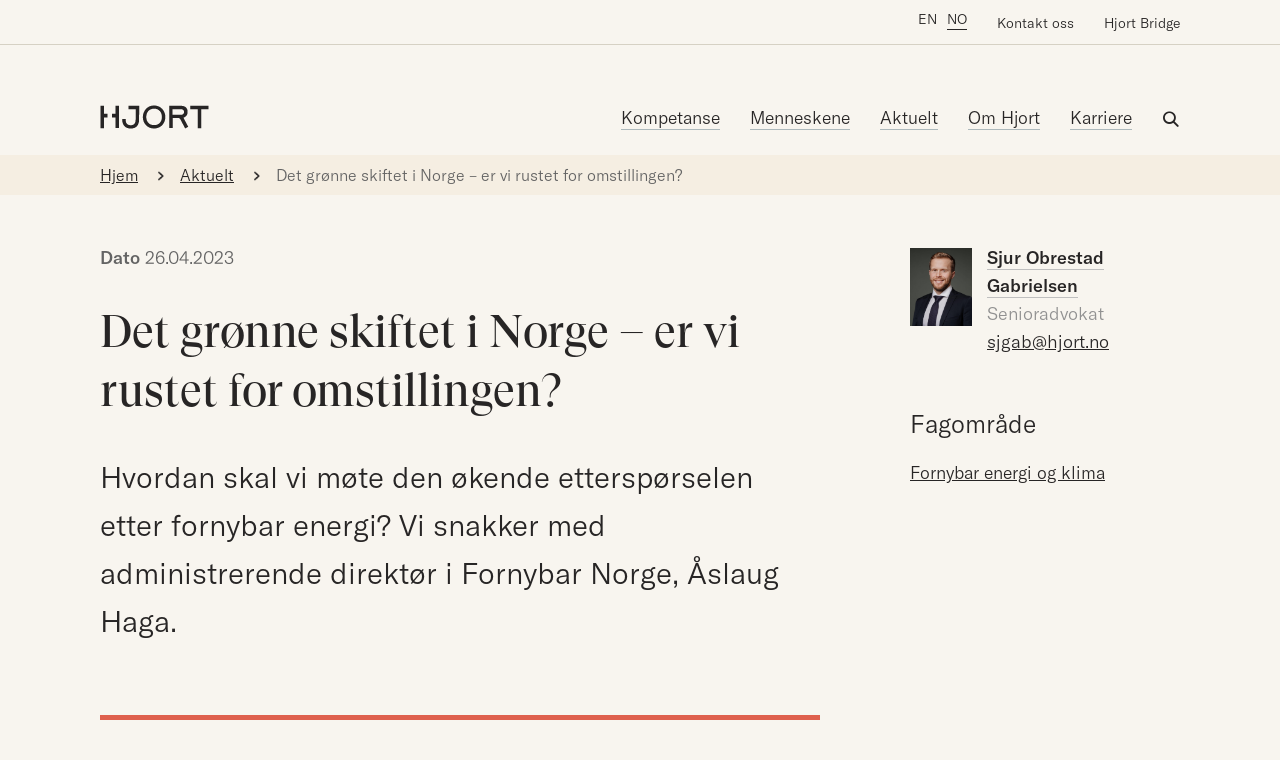

--- FILE ---
content_type: text/html; charset=UTF-8
request_url: https://www.hjort.no/det-gronne-skiftet-i-norge-er-vi-rustet-for-omstillingen/
body_size: 138161
content:

<!DOCTYPE html>
<html lang="nb-NO">

<head>

  <meta charset="UTF-8">
  <meta name="viewport" content="width=device-width, initial-scale=1">
  <meta http-equiv="X-UA-Compatible" content="IE=edge">
  <meta name="google-site-verification" content="7yBdSIrZ2LM9Opp7mzQH6m__GEgrLC4OGRX65iZD5GU" />
  <link rel="profile" href="http://gmpg.org/xfn/11">
  <link rel="stylesheet" type="text/css" href="https://cdnjs.cloudflare.com/ajax/libs/Chart.js/2.8.0/Chart.min.css">

  <!--[if lte IE 9]>
          <link href="/css/animations-ie-fix.css" rel="stylesheet">
        <![endif]-->

      <script id="CookieConsent" src="https://policy.app.cookieinformation.com/uc.js" data-culture="NB" type="text/javascript"></script>
  
  <!-- The initial config of Consent Mode -->
  <script type="text/javascript">
    window.dataLayer = window.dataLayer || [];

    function gtag() {
      dataLayer.push(arguments);
    }
    gtag('consent', 'default', {
      ad_storage: 'denied',
      analytics_storage: 'denied',
      wait_for_update: 1500,
    });
    gtag('set', 'ads_data_redaction', true);
  </script>

  
      <script>
      (function(w, d, s, l, i) {
        w[l] = w[l] || [];
        w[l].push({
          'gtm.start': new Date().getTime(),
          event: 'gtm.js'
        });
        var f = d.getElementsByTagName(s)[0],
          j = d.createElement(s),
          dl = l != 'dataLayer' ? '&l=' + l : '';
        j.async = true;
        j.src = 'https://www.googletagmanager.com/gtm.js?id=' + i + dl;
        f.parentNode.insertBefore(j, f);
      })(window, document, 'script', 'dataLayer', 'GTM-NLDK7X6');
    </script>
  

      <!-- Facebook Pixel Code -->
    <script>
      window.addEventListener('CookieInformationConsentGiven', function(event) {
        if (CookieInformation.getConsentGivenFor('cookie_cat_marketing')) {

          ! function(f, b, e, v, n, t, s) {
            if (f.fbq) return;
            n = f.fbq = function() {
              n.callMethod ?
                n.callMethod.apply(n, arguments) : n.queue.push(arguments)
            };
            if (!f._fbq) f._fbq = n;
            n.push = n;
            n.loaded = !0;
            n.version = '2.0';
            n.queue = [];
            t = b.createElement(e);
            t.async = !0;
            t.src = v;
            s = b.getElementsByTagName(e)[0];
            s.parentNode.insertBefore(t, s)
          }(window, document, 'script',
            'https://connect.facebook.net/en_US/fbevents.js');
          fbq('init', '192953721487648');
          fbq('track', 'PageView');

        }
      }, false);
    </script>
    <noscript>
      <img height="1" width="1" style="display:none" src="https://www.facebook.com/tr?id=192953721487648&ev=PageView&noscript=1" /></noscript>
    <!-- End Facebook Pixel Code -->
  
  
  <script src="https://forms.apsisforms.com/formbuilder.js"></script>

  
  <meta name='robots' content='index, follow, max-image-preview:large, max-snippet:-1, max-video-preview:-1' />
<link rel="alternate" hreflang="no" href="https://www.hjort.no/det-gronne-skiftet-i-norge-er-vi-rustet-for-omstillingen/" />
<link rel="alternate" hreflang="x-default" href="https://www.hjort.no/det-gronne-skiftet-i-norge-er-vi-rustet-for-omstillingen/" />

	<!-- This site is optimized with the Yoast SEO plugin v26.8 - https://yoast.com/product/yoast-seo-wordpress/ -->
	<title>Det grønne skiftet i Norge - er vi rustet for omstillingen? - Hjort</title>
	<link rel="canonical" href="https://www.hjort.no/det-gronne-skiftet-i-norge-er-vi-rustet-for-omstillingen/" />
	<meta property="og:locale" content="nb_NO" />
	<meta property="og:type" content="article" />
	<meta property="og:title" content="Det grønne skiftet i Norge - er vi rustet for omstillingen? - Hjort" />
	<meta property="og:description" content="Hvordan skal vi møte den økende etterspørselen etter fornybar energi? Vi snakker med administrerende direktør i Fornybar Norge, Åslaug Haga." />
	<meta property="og:url" content="https://www.hjort.no/det-gronne-skiftet-i-norge-er-vi-rustet-for-omstillingen/" />
	<meta property="og:site_name" content="Hjort" />
	<meta property="article:published_time" content="2023-04-26T14:40:08+00:00" />
	<meta property="article:modified_time" content="2025-07-31T12:23:15+00:00" />
	<meta property="og:image" content="https://www.hjort.no/wp-content/uploads/HJORT_Energisk_artikkelbilde_politikk_v03.jpg" />
	<meta property="og:image:width" content="2048" />
	<meta property="og:image:height" content="864" />
	<meta property="og:image:type" content="image/jpeg" />
	<meta name="author" content="Adrian Linge" />
	<meta name="twitter:card" content="summary_large_image" />
	<meta name="twitter:label1" content="Skrevet av" />
	<meta name="twitter:data1" content="Adrian Linge" />
	<meta name="twitter:label2" content="Ansl. lesetid" />
	<meta name="twitter:data2" content="4 minutter" />
	<script type="application/ld+json" class="yoast-schema-graph">{"@context":"https://schema.org","@graph":[{"@type":"Article","@id":"https://www.hjort.no/det-gronne-skiftet-i-norge-er-vi-rustet-for-omstillingen/#article","isPartOf":{"@id":"https://www.hjort.no/det-gronne-skiftet-i-norge-er-vi-rustet-for-omstillingen/"},"author":{"name":"Adrian Linge","@id":"https://www.hjort.no/#/schema/person/385ef5d6dc1729ab72a9ba544dc55c67"},"headline":"Det grønne skiftet i Norge &#8211; er vi rustet for omstillingen?","datePublished":"2023-04-26T14:40:08+00:00","dateModified":"2025-07-31T12:23:15+00:00","mainEntityOfPage":{"@id":"https://www.hjort.no/det-gronne-skiftet-i-norge-er-vi-rustet-for-omstillingen/"},"wordCount":119,"image":{"@id":"https://www.hjort.no/det-gronne-skiftet-i-norge-er-vi-rustet-for-omstillingen/#primaryimage"},"thumbnailUrl":"https://www.hjort.no/wp-content/uploads/HJORT_Energisk_artikkelbilde_politikk_v03.jpg","articleSection":["Fornybar energi og klima","Podkast"],"inLanguage":"nb-NO"},{"@type":"WebPage","@id":"https://www.hjort.no/det-gronne-skiftet-i-norge-er-vi-rustet-for-omstillingen/","url":"https://www.hjort.no/det-gronne-skiftet-i-norge-er-vi-rustet-for-omstillingen/","name":"Det grønne skiftet i Norge - er vi rustet for omstillingen? - Hjort","isPartOf":{"@id":"https://www.hjort.no/#website"},"primaryImageOfPage":{"@id":"https://www.hjort.no/det-gronne-skiftet-i-norge-er-vi-rustet-for-omstillingen/#primaryimage"},"image":{"@id":"https://www.hjort.no/det-gronne-skiftet-i-norge-er-vi-rustet-for-omstillingen/#primaryimage"},"thumbnailUrl":"https://www.hjort.no/wp-content/uploads/HJORT_Energisk_artikkelbilde_politikk_v03.jpg","datePublished":"2023-04-26T14:40:08+00:00","dateModified":"2025-07-31T12:23:15+00:00","author":{"@id":"https://www.hjort.no/#/schema/person/385ef5d6dc1729ab72a9ba544dc55c67"},"breadcrumb":{"@id":"https://www.hjort.no/det-gronne-skiftet-i-norge-er-vi-rustet-for-omstillingen/#breadcrumb"},"inLanguage":"nb-NO","potentialAction":[{"@type":"ReadAction","target":["https://www.hjort.no/det-gronne-skiftet-i-norge-er-vi-rustet-for-omstillingen/"]}]},{"@type":"ImageObject","inLanguage":"nb-NO","@id":"https://www.hjort.no/det-gronne-skiftet-i-norge-er-vi-rustet-for-omstillingen/#primaryimage","url":"https://www.hjort.no/wp-content/uploads/HJORT_Energisk_artikkelbilde_politikk_v03.jpg","contentUrl":"https://www.hjort.no/wp-content/uploads/HJORT_Energisk_artikkelbilde_politikk_v03.jpg","width":2048,"height":864},{"@type":"BreadcrumbList","@id":"https://www.hjort.no/det-gronne-skiftet-i-norge-er-vi-rustet-for-omstillingen/#breadcrumb","itemListElement":[{"@type":"ListItem","position":1,"name":"Hjem","item":"https://www.hjort.no/"},{"@type":"ListItem","position":2,"name":"Aktuelt","item":"https://www.hjort.no/aktuelt/"},{"@type":"ListItem","position":3,"name":"Det grønne skiftet i Norge &#8211; er vi rustet for omstillingen?"}]},{"@type":"WebSite","@id":"https://www.hjort.no/#website","url":"https://www.hjort.no/","name":"Hjort","description":"","potentialAction":[{"@type":"SearchAction","target":{"@type":"EntryPoint","urlTemplate":"https://www.hjort.no/?s={search_term_string}"},"query-input":{"@type":"PropertyValueSpecification","valueRequired":true,"valueName":"search_term_string"}}],"inLanguage":"nb-NO"},{"@type":"Person","@id":"https://www.hjort.no/#/schema/person/385ef5d6dc1729ab72a9ba544dc55c67","name":"Adrian Linge","image":{"@type":"ImageObject","inLanguage":"nb-NO","@id":"https://www.hjort.no/#/schema/person/image/","url":"https://secure.gravatar.com/avatar/ebd35f81edea26cec7a5b8d4cc3968904581555ab56a9cf4cfdbfa104a136979?s=96&d=mm&r=g","contentUrl":"https://secure.gravatar.com/avatar/ebd35f81edea26cec7a5b8d4cc3968904581555ab56a9cf4cfdbfa104a136979?s=96&d=mm&r=g","caption":"Adrian Linge"}}]}</script>
	<!-- / Yoast SEO plugin. -->


<link rel='dns-prefetch' href='//cdn.jsdelivr.net' />
<link rel='dns-prefetch' href='//www.hjort.no' />
<link rel="alternate" type="application/rss+xml" title="Hjort &raquo; strøm" href="https://www.hjort.no/feed/" />
<link rel="alternate" type="application/rss+xml" title="Hjort &raquo; kommentarstrøm" href="https://www.hjort.no/comments/feed/" />
<link rel="alternate" title="oEmbed (JSON)" type="application/json+oembed" href="https://www.hjort.no/wp-json/oembed/1.0/embed?url=https%3A%2F%2Fwww.hjort.no%2Fdet-gronne-skiftet-i-norge-er-vi-rustet-for-omstillingen%2F" />
<link rel="alternate" title="oEmbed (XML)" type="text/xml+oembed" href="https://www.hjort.no/wp-json/oembed/1.0/embed?url=https%3A%2F%2Fwww.hjort.no%2Fdet-gronne-skiftet-i-norge-er-vi-rustet-for-omstillingen%2F&#038;format=xml" />
<style id='wp-img-auto-sizes-contain-inline-css' type='text/css'>
img:is([sizes=auto i],[sizes^="auto," i]){contain-intrinsic-size:3000px 1500px}
/*# sourceURL=wp-img-auto-sizes-contain-inline-css */
</style>
<link rel='stylesheet' id='formidable-css' href='https://www.hjort.no/wp-content/plugins/formidable/css/formidableforms.css?ver=1211208' type='text/css' media='all' />
<style id='classic-theme-styles-inline-css' type='text/css'>
/*! This file is auto-generated */
.wp-block-button__link{color:#fff;background-color:#32373c;border-radius:9999px;box-shadow:none;text-decoration:none;padding:calc(.667em + 2px) calc(1.333em + 2px);font-size:1.125em}.wp-block-file__button{background:#32373c;color:#fff;text-decoration:none}
/*# sourceURL=/wp-includes/css/classic-themes.min.css */
</style>
<link rel='stylesheet' id='wpml-menu-item-0-css' href='https://www.hjort.no/wp-content/plugins/sitepress-multilingual-cms/templates/language-switchers/menu-item/style.min.css?ver=1' type='text/css' media='all' />
<link rel='stylesheet' id='kodeks-custom-css' href='https://www.hjort.no/wp-content/themes/hjort-live/css/custom.css' type='text/css' media='all' />
<link rel='stylesheet' id='kodeks-choices-css' href='https://cdn.jsdelivr.net/npm/choices.js@9.0.1/public/assets/styles/choices.min.css' type='text/css' media='all' />
<link rel='stylesheet' id='algolia-autocomplete-css' href='https://www.hjort.no/wp-content/plugins/wp-search-with-algolia/css/algolia-autocomplete.css?ver=2.11.1' type='text/css' media='all' />
<script type="text/javascript" src="https://www.hjort.no/wp-includes/js/jquery/jquery.min.js?ver=3.7.1" id="jquery-core-js"></script>
<script type="text/javascript" src="https://www.hjort.no/wp-includes/js/jquery/jquery-migrate.min.js?ver=3.4.1" id="jquery-migrate-js"></script>
<link rel="https://api.w.org/" href="https://www.hjort.no/wp-json/" /><link rel="alternate" title="JSON" type="application/json" href="https://www.hjort.no/wp-json/wp/v2/posts/18301" /><link rel="EditURI" type="application/rsd+xml" title="RSD" href="https://www.hjort.no/xmlrpc.php?rsd" />
<link rel='shortlink' href='https://www.hjort.no/?p=18301' />
<meta name="generator" content="WPML ver:4.8.6 stt:1,38;" />
<style>
    html {
      touch-action: manipulation;
    }
  </style><script>document.documentElement.className += " js";</script>
<link rel="icon" href="https://www.hjort.no/wp-content/uploads/HJORT_favicon_32x32.png" sizes="32x32" />
<link rel="icon" href="https://www.hjort.no/wp-content/uploads/HJORT_favicon_32x32.png" sizes="192x192" />
<link rel="apple-touch-icon" href="https://www.hjort.no/wp-content/uploads/HJORT_favicon_32x32.png" />
<meta name="msapplication-TileImage" content="https://www.hjort.no/wp-content/uploads/HJORT_favicon_32x32.png" />

    <style>
    /*! normalize-scss | MIT/GPLv2 License | bit.ly/normalize-scss */html{font-family:sans-serif;line-height:1.15;-ms-text-size-adjust:100%;-webkit-text-size-adjust:100%}body{margin:0}article,aside,footer,header,nav,section{display:block}h1{font-size:2em;margin:0.67em 0}figcaption,figure{display:block}figure{margin:1em 40px}hr{box-sizing:content-box;height:0;overflow:visible}main{display:block}pre{font-family:monospace, monospace;font-size:1em}a{background-color:transparent;-webkit-text-decoration-skip:objects}a:active,a:hover{outline-width:0}abbr[title]{border-bottom:none;text-decoration:underline;-webkit-text-decoration:underline dotted;text-decoration:underline dotted}b,strong{font-weight:inherit}b,strong{font-weight:bolder}code,kbd,samp{font-family:monospace, monospace;font-size:1em}dfn{font-style:italic}mark{background-color:#ff0;color:#000}small{font-size:80%}sub,sup{font-size:75%;line-height:0;position:relative;vertical-align:baseline}sub{bottom:-0.25em}sup{top:-0.5em}audio,video{display:inline-block}audio:not([controls]){display:none;height:0}img{border-style:none}svg:not(:root){overflow:hidden}button,input,optgroup,select,textarea{font-family:sans-serif;font-size:100%;line-height:1.15;margin:0}button{overflow:visible}button,select{text-transform:none}button,html [type="button"],[type="reset"],[type="submit"]{-webkit-appearance:button}button::-moz-focus-inner,[type="button"]::-moz-focus-inner,[type="reset"]::-moz-focus-inner,[type="submit"]::-moz-focus-inner{border-style:none;padding:0}button:-moz-focusring,[type="button"]:-moz-focusring,[type="reset"]:-moz-focusring,[type="submit"]:-moz-focusring{outline:1px dotted ButtonText}input{overflow:visible}[type="checkbox"],[type="radio"]{box-sizing:border-box;padding:0}[type="number"]::-webkit-inner-spin-button,[type="number"]::-webkit-outer-spin-button{height:auto}[type="search"]{-webkit-appearance:textfield;outline-offset:-2px}[type="search"]::-webkit-search-cancel-button,[type="search"]::-webkit-search-decoration{-webkit-appearance:none}::-webkit-file-upload-button{-webkit-appearance:button;font:inherit}fieldset{border:1px solid #c0c0c0;margin:0 2px;padding:0.35em 0.625em 0.75em}legend{box-sizing:border-box;display:table;max-width:100%;padding:0;color:inherit;white-space:normal}progress{display:inline-block;vertical-align:baseline}textarea{overflow:auto}details{display:block}summary{display:list-item}menu{display:block}canvas{display:inline-block}template{display:none}[hidden]{display:none}.foundation-mq{font-family:"small=0em&medium=40em&large=64em&xlarge=93.75em"}html{box-sizing:border-box;font-size:110%}*,*::before,*::after{box-sizing:inherit}body{margin:0;padding:0;background:#fefefe;font-family:"SF Display Regular",Helvetica,Arial,sans-serif;font-weight:normal;line-height:1.4;color:#414042;-webkit-font-smoothing:antialiased;-moz-osx-font-smoothing:grayscale}img{display:inline-block;vertical-align:middle;max-width:100%;height:auto;-ms-interpolation-mode:bicubic}textarea{height:auto;min-height:50px;border-radius:0}select{box-sizing:border-box;width:100%;border-radius:0}.map_canvas img,.map_canvas embed,.map_canvas object,.mqa-display img,.mqa-display embed,.mqa-display object{max-width:none !important}button{padding:0;-webkit-appearance:none;-moz-appearance:none;appearance:none;border:0;border-radius:0;background:transparent;line-height:1;cursor:auto}[data-whatinput='mouse'] button{outline:0}pre{overflow:auto}button,input,optgroup,select,textarea{font-family:inherit}.is-visible{display:block !important}.is-hidden{display:none !important}.grid-container{padding-right:.8522727273rem;padding-left:.8522727273rem;max-width:89.4318181818rem;margin:0 auto}@media print,screen and (min-width: 40em){.grid-container{padding-right:.8522727273rem;padding-left:.8522727273rem}}@media print,screen and (min-width: 64em){.grid-container{padding-right:1.7045454545rem;padding-left:1.7045454545rem}}@media screen and (min-width: 93.75em){.grid-container{padding-right:2.2159090909rem;padding-left:2.2159090909rem}}.grid-container.fluid{padding-right:.8522727273rem;padding-left:.8522727273rem;max-width:100%;margin:0 auto}@media print,screen and (min-width: 40em){.grid-container.fluid{padding-right:.8522727273rem;padding-left:.8522727273rem}}@media print,screen and (min-width: 64em){.grid-container.fluid{padding-right:1.7045454545rem;padding-left:1.7045454545rem}}@media screen and (min-width: 93.75em){.grid-container.fluid{padding-right:2.2159090909rem;padding-left:2.2159090909rem}}.grid-container.full{padding-right:0;padding-left:0;max-width:100%;margin:0 auto}.grid-x{display:flex;flex-flow:row wrap}.cell{flex:0 0 auto;min-height:0px;min-width:0px;width:100%}.cell.auto{flex:1 1 0px}.cell.shrink{flex:0 0 auto}.grid-x>.auto{width:auto}.grid-x>.shrink{width:auto}.grid-x>.small-shrink,.grid-x>.small-full,.grid-x>.small-1,.grid-x>.small-2,.grid-x>.small-3,.grid-x>.small-4,.grid-x>.small-5,.grid-x>.small-6,.grid-x>.small-7,.grid-x>.small-8,.grid-x>.small-9,.grid-x>.small-10,.grid-x>.small-11,.grid-x>.small-12{flex-basis:auto}@media print,screen and (min-width: 40em){.grid-x>.medium-shrink,.grid-x>.medium-full,.grid-x>.medium-1,.grid-x>.medium-2,.grid-x>.medium-3,.grid-x>.medium-4,.grid-x>.medium-5,.grid-x>.medium-6,.grid-x>.medium-7,.grid-x>.medium-8,.grid-x>.medium-9,.grid-x>.medium-10,.grid-x>.medium-11,.grid-x>.medium-12{flex-basis:auto}}@media print,screen and (min-width: 64em){.grid-x>.large-shrink,.grid-x>.large-full,.grid-x>.large-1,.grid-x>.large-2,.grid-x>.large-3,.grid-x>.large-4,.grid-x>.large-5,.grid-x>.large-6,.grid-x>.large-7,.grid-x>.large-8,.grid-x>.large-9,.grid-x>.large-10,.grid-x>.large-11,.grid-x>.large-12{flex-basis:auto}}@media screen and (min-width: 93.75em){.grid-x>.xlarge-shrink,.grid-x>.xlarge-full,.grid-x>.xlarge-1,.grid-x>.xlarge-2,.grid-x>.xlarge-3,.grid-x>.xlarge-4,.grid-x>.xlarge-5,.grid-x>.xlarge-6,.grid-x>.xlarge-7,.grid-x>.xlarge-8,.grid-x>.xlarge-9,.grid-x>.xlarge-10,.grid-x>.xlarge-11,.grid-x>.xlarge-12{flex-basis:auto}}.grid-x>.small-1{width:8.3333333333%}.grid-x>.small-2{width:16.6666666667%}.grid-x>.small-3{width:25%}.grid-x>.small-4{width:33.3333333333%}.grid-x>.small-5{width:41.6666666667%}.grid-x>.small-6{width:50%}.grid-x>.small-7{width:58.3333333333%}.grid-x>.small-8{width:66.6666666667%}.grid-x>.small-9{width:75%}.grid-x>.small-10{width:83.3333333333%}.grid-x>.small-11{width:91.6666666667%}.grid-x>.small-12{width:100%}@media print,screen and (min-width: 40em){.grid-x>.medium-auto{flex:1 1 0px;width:auto}.grid-x>.medium-shrink{flex:0 0 auto;width:auto}.grid-x>.medium-1{width:8.3333333333%}.grid-x>.medium-2{width:16.6666666667%}.grid-x>.medium-3{width:25%}.grid-x>.medium-4{width:33.3333333333%}.grid-x>.medium-5{width:41.6666666667%}.grid-x>.medium-6{width:50%}.grid-x>.medium-7{width:58.3333333333%}.grid-x>.medium-8{width:66.6666666667%}.grid-x>.medium-9{width:75%}.grid-x>.medium-10{width:83.3333333333%}.grid-x>.medium-11{width:91.6666666667%}.grid-x>.medium-12{width:100%}}@media print,screen and (min-width: 64em){.grid-x>.large-auto{flex:1 1 0px;width:auto}.grid-x>.large-shrink{flex:0 0 auto;width:auto}.grid-x>.large-1{width:8.3333333333%}.grid-x>.large-2{width:16.6666666667%}.grid-x>.large-3{width:25%}.grid-x>.large-4{width:33.3333333333%}.grid-x>.large-5{width:41.6666666667%}.grid-x>.large-6{width:50%}.grid-x>.large-7{width:58.3333333333%}.grid-x>.large-8{width:66.6666666667%}.grid-x>.large-9{width:75%}.grid-x>.large-10{width:83.3333333333%}.grid-x>.large-11{width:91.6666666667%}.grid-x>.large-12{width:100%}}@media screen and (min-width: 93.75em){.grid-x>.xlarge-auto{flex:1 1 0px;width:auto}.grid-x>.xlarge-shrink{flex:0 0 auto;width:auto}.grid-x>.xlarge-1{width:8.3333333333%}.grid-x>.xlarge-2{width:16.6666666667%}.grid-x>.xlarge-3{width:25%}.grid-x>.xlarge-4{width:33.3333333333%}.grid-x>.xlarge-5{width:41.6666666667%}.grid-x>.xlarge-6{width:50%}.grid-x>.xlarge-7{width:58.3333333333%}.grid-x>.xlarge-8{width:66.6666666667%}.grid-x>.xlarge-9{width:75%}.grid-x>.xlarge-10{width:83.3333333333%}.grid-x>.xlarge-11{width:91.6666666667%}.grid-x>.xlarge-12{width:100%}}.grid-margin-x:not(.grid-x)>.cell{width:auto}.grid-margin-y:not(.grid-y)>.cell{height:auto}.grid-margin-x{margin-left:-.8522727273rem;margin-right:-.8522727273rem}@media print,screen and (min-width: 40em){.grid-margin-x{margin-left:-.8522727273rem;margin-right:-.8522727273rem}}@media print,screen and (min-width: 64em){.grid-margin-x{margin-left:-1.7045454545rem;margin-right:-1.7045454545rem}}@media screen and (min-width: 93.75em){.grid-margin-x{margin-left:-2.2159090909rem;margin-right:-2.2159090909rem}}.grid-margin-x>.cell{width:calc(100% - 1.7045454545rem);margin-left:.8522727273rem;margin-right:.8522727273rem}@media print,screen and (min-width: 40em){.grid-margin-x>.cell{width:calc(100% - 1.7045454545rem);margin-left:.8522727273rem;margin-right:.8522727273rem}}@media print,screen and (min-width: 64em){.grid-margin-x>.cell{width:calc(100% - 3.4090909091rem);margin-left:1.7045454545rem;margin-right:1.7045454545rem}}@media screen and (min-width: 93.75em){.grid-margin-x>.cell{width:calc(100% - 4.4318181818rem);margin-left:2.2159090909rem;margin-right:2.2159090909rem}}.grid-margin-x>.auto{width:auto}.grid-margin-x>.shrink{width:auto}.grid-margin-x>.small-1{width:calc(8.3333333333% - 1.7045454545rem)}.grid-margin-x>.small-2{width:calc(16.6666666667% - 1.7045454545rem)}.grid-margin-x>.small-3{width:calc(25% - 1.7045454545rem)}.grid-margin-x>.small-4{width:calc(33.3333333333% - 1.7045454545rem)}.grid-margin-x>.small-5{width:calc(41.6666666667% - 1.7045454545rem)}.grid-margin-x>.small-6{width:calc(50% - 1.7045454545rem)}.grid-margin-x>.small-7{width:calc(58.3333333333% - 1.7045454545rem)}.grid-margin-x>.small-8{width:calc(66.6666666667% - 1.7045454545rem)}.grid-margin-x>.small-9{width:calc(75% - 1.7045454545rem)}.grid-margin-x>.small-10{width:calc(83.3333333333% - 1.7045454545rem)}.grid-margin-x>.small-11{width:calc(91.6666666667% - 1.7045454545rem)}.grid-margin-x>.small-12{width:calc(100% - 1.7045454545rem)}@media print,screen and (min-width: 40em){.grid-margin-x>.auto{width:auto}.grid-margin-x>.shrink{width:auto}.grid-margin-x>.small-1{width:calc(8.3333333333% - 1.7045454545rem)}.grid-margin-x>.small-2{width:calc(16.6666666667% - 1.7045454545rem)}.grid-margin-x>.small-3{width:calc(25% - 1.7045454545rem)}.grid-margin-x>.small-4{width:calc(33.3333333333% - 1.7045454545rem)}.grid-margin-x>.small-5{width:calc(41.6666666667% - 1.7045454545rem)}.grid-margin-x>.small-6{width:calc(50% - 1.7045454545rem)}.grid-margin-x>.small-7{width:calc(58.3333333333% - 1.7045454545rem)}.grid-margin-x>.small-8{width:calc(66.6666666667% - 1.7045454545rem)}.grid-margin-x>.small-9{width:calc(75% - 1.7045454545rem)}.grid-margin-x>.small-10{width:calc(83.3333333333% - 1.7045454545rem)}.grid-margin-x>.small-11{width:calc(91.6666666667% - 1.7045454545rem)}.grid-margin-x>.small-12{width:calc(100% - 1.7045454545rem)}.grid-margin-x>.medium-auto{width:auto}.grid-margin-x>.medium-shrink{width:auto}.grid-margin-x>.medium-1{width:calc(8.3333333333% - 1.7045454545rem)}.grid-margin-x>.medium-2{width:calc(16.6666666667% - 1.7045454545rem)}.grid-margin-x>.medium-3{width:calc(25% - 1.7045454545rem)}.grid-margin-x>.medium-4{width:calc(33.3333333333% - 1.7045454545rem)}.grid-margin-x>.medium-5{width:calc(41.6666666667% - 1.7045454545rem)}.grid-margin-x>.medium-6{width:calc(50% - 1.7045454545rem)}.grid-margin-x>.medium-7{width:calc(58.3333333333% - 1.7045454545rem)}.grid-margin-x>.medium-8{width:calc(66.6666666667% - 1.7045454545rem)}.grid-margin-x>.medium-9{width:calc(75% - 1.7045454545rem)}.grid-margin-x>.medium-10{width:calc(83.3333333333% - 1.7045454545rem)}.grid-margin-x>.medium-11{width:calc(91.6666666667% - 1.7045454545rem)}.grid-margin-x>.medium-12{width:calc(100% - 1.7045454545rem)}}@media print,screen and (min-width: 64em){.grid-margin-x>.auto{width:auto}.grid-margin-x>.shrink{width:auto}.grid-margin-x>.small-1{width:calc(8.3333333333% - 3.4090909091rem)}.grid-margin-x>.small-2{width:calc(16.6666666667% - 3.4090909091rem)}.grid-margin-x>.small-3{width:calc(25% - 3.4090909091rem)}.grid-margin-x>.small-4{width:calc(33.3333333333% - 3.4090909091rem)}.grid-margin-x>.small-5{width:calc(41.6666666667% - 3.4090909091rem)}.grid-margin-x>.small-6{width:calc(50% - 3.4090909091rem)}.grid-margin-x>.small-7{width:calc(58.3333333333% - 3.4090909091rem)}.grid-margin-x>.small-8{width:calc(66.6666666667% - 3.4090909091rem)}.grid-margin-x>.small-9{width:calc(75% - 3.4090909091rem)}.grid-margin-x>.small-10{width:calc(83.3333333333% - 3.4090909091rem)}.grid-margin-x>.small-11{width:calc(91.6666666667% - 3.4090909091rem)}.grid-margin-x>.small-12{width:calc(100% - 3.4090909091rem)}.grid-margin-x>.medium-auto{width:auto}.grid-margin-x>.medium-shrink{width:auto}.grid-margin-x>.medium-1{width:calc(8.3333333333% - 3.4090909091rem)}.grid-margin-x>.medium-2{width:calc(16.6666666667% - 3.4090909091rem)}.grid-margin-x>.medium-3{width:calc(25% - 3.4090909091rem)}.grid-margin-x>.medium-4{width:calc(33.3333333333% - 3.4090909091rem)}.grid-margin-x>.medium-5{width:calc(41.6666666667% - 3.4090909091rem)}.grid-margin-x>.medium-6{width:calc(50% - 3.4090909091rem)}.grid-margin-x>.medium-7{width:calc(58.3333333333% - 3.4090909091rem)}.grid-margin-x>.medium-8{width:calc(66.6666666667% - 3.4090909091rem)}.grid-margin-x>.medium-9{width:calc(75% - 3.4090909091rem)}.grid-margin-x>.medium-10{width:calc(83.3333333333% - 3.4090909091rem)}.grid-margin-x>.medium-11{width:calc(91.6666666667% - 3.4090909091rem)}.grid-margin-x>.medium-12{width:calc(100% - 3.4090909091rem)}.grid-margin-x>.large-auto{width:auto}.grid-margin-x>.large-shrink{width:auto}.grid-margin-x>.large-1{width:calc(8.3333333333% - 3.4090909091rem)}.grid-margin-x>.large-2{width:calc(16.6666666667% - 3.4090909091rem)}.grid-margin-x>.large-3{width:calc(25% - 3.4090909091rem)}.grid-margin-x>.large-4{width:calc(33.3333333333% - 3.4090909091rem)}.grid-margin-x>.large-5{width:calc(41.6666666667% - 3.4090909091rem)}.grid-margin-x>.large-6{width:calc(50% - 3.4090909091rem)}.grid-margin-x>.large-7{width:calc(58.3333333333% - 3.4090909091rem)}.grid-margin-x>.large-8{width:calc(66.6666666667% - 3.4090909091rem)}.grid-margin-x>.large-9{width:calc(75% - 3.4090909091rem)}.grid-margin-x>.large-10{width:calc(83.3333333333% - 3.4090909091rem)}.grid-margin-x>.large-11{width:calc(91.6666666667% - 3.4090909091rem)}.grid-margin-x>.large-12{width:calc(100% - 3.4090909091rem)}}@media screen and (min-width: 93.75em){.grid-margin-x>.auto{width:auto}.grid-margin-x>.shrink{width:auto}.grid-margin-x>.small-1{width:calc(8.3333333333% - 4.4318181818rem)}.grid-margin-x>.small-2{width:calc(16.6666666667% - 4.4318181818rem)}.grid-margin-x>.small-3{width:calc(25% - 4.4318181818rem)}.grid-margin-x>.small-4{width:calc(33.3333333333% - 4.4318181818rem)}.grid-margin-x>.small-5{width:calc(41.6666666667% - 4.4318181818rem)}.grid-margin-x>.small-6{width:calc(50% - 4.4318181818rem)}.grid-margin-x>.small-7{width:calc(58.3333333333% - 4.4318181818rem)}.grid-margin-x>.small-8{width:calc(66.6666666667% - 4.4318181818rem)}.grid-margin-x>.small-9{width:calc(75% - 4.4318181818rem)}.grid-margin-x>.small-10{width:calc(83.3333333333% - 4.4318181818rem)}.grid-margin-x>.small-11{width:calc(91.6666666667% - 4.4318181818rem)}.grid-margin-x>.small-12{width:calc(100% - 4.4318181818rem)}.grid-margin-x>.medium-auto{width:auto}.grid-margin-x>.medium-shrink{width:auto}.grid-margin-x>.medium-1{width:calc(8.3333333333% - 4.4318181818rem)}.grid-margin-x>.medium-2{width:calc(16.6666666667% - 4.4318181818rem)}.grid-margin-x>.medium-3{width:calc(25% - 4.4318181818rem)}.grid-margin-x>.medium-4{width:calc(33.3333333333% - 4.4318181818rem)}.grid-margin-x>.medium-5{width:calc(41.6666666667% - 4.4318181818rem)}.grid-margin-x>.medium-6{width:calc(50% - 4.4318181818rem)}.grid-margin-x>.medium-7{width:calc(58.3333333333% - 4.4318181818rem)}.grid-margin-x>.medium-8{width:calc(66.6666666667% - 4.4318181818rem)}.grid-margin-x>.medium-9{width:calc(75% - 4.4318181818rem)}.grid-margin-x>.medium-10{width:calc(83.3333333333% - 4.4318181818rem)}.grid-margin-x>.medium-11{width:calc(91.6666666667% - 4.4318181818rem)}.grid-margin-x>.medium-12{width:calc(100% - 4.4318181818rem)}.grid-margin-x>.large-auto{width:auto}.grid-margin-x>.large-shrink{width:auto}.grid-margin-x>.large-1{width:calc(8.3333333333% - 4.4318181818rem)}.grid-margin-x>.large-2{width:calc(16.6666666667% - 4.4318181818rem)}.grid-margin-x>.large-3{width:calc(25% - 4.4318181818rem)}.grid-margin-x>.large-4{width:calc(33.3333333333% - 4.4318181818rem)}.grid-margin-x>.large-5{width:calc(41.6666666667% - 4.4318181818rem)}.grid-margin-x>.large-6{width:calc(50% - 4.4318181818rem)}.grid-margin-x>.large-7{width:calc(58.3333333333% - 4.4318181818rem)}.grid-margin-x>.large-8{width:calc(66.6666666667% - 4.4318181818rem)}.grid-margin-x>.large-9{width:calc(75% - 4.4318181818rem)}.grid-margin-x>.large-10{width:calc(83.3333333333% - 4.4318181818rem)}.grid-margin-x>.large-11{width:calc(91.6666666667% - 4.4318181818rem)}.grid-margin-x>.large-12{width:calc(100% - 4.4318181818rem)}.grid-margin-x>.xlarge-auto{width:auto}.grid-margin-x>.xlarge-shrink{width:auto}.grid-margin-x>.xlarge-1{width:calc(8.3333333333% - 4.4318181818rem)}.grid-margin-x>.xlarge-2{width:calc(16.6666666667% - 4.4318181818rem)}.grid-margin-x>.xlarge-3{width:calc(25% - 4.4318181818rem)}.grid-margin-x>.xlarge-4{width:calc(33.3333333333% - 4.4318181818rem)}.grid-margin-x>.xlarge-5{width:calc(41.6666666667% - 4.4318181818rem)}.grid-margin-x>.xlarge-6{width:calc(50% - 4.4318181818rem)}.grid-margin-x>.xlarge-7{width:calc(58.3333333333% - 4.4318181818rem)}.grid-margin-x>.xlarge-8{width:calc(66.6666666667% - 4.4318181818rem)}.grid-margin-x>.xlarge-9{width:calc(75% - 4.4318181818rem)}.grid-margin-x>.xlarge-10{width:calc(83.3333333333% - 4.4318181818rem)}.grid-margin-x>.xlarge-11{width:calc(91.6666666667% - 4.4318181818rem)}.grid-margin-x>.xlarge-12{width:calc(100% - 4.4318181818rem)}}.grid-padding-x .grid-padding-x{margin-right:-.8522727273rem;margin-left:-.8522727273rem}@media print,screen and (min-width: 40em){.grid-padding-x .grid-padding-x{margin-right:-.8522727273rem;margin-left:-.8522727273rem}}@media print,screen and (min-width: 64em){.grid-padding-x .grid-padding-x{margin-right:-1.7045454545rem;margin-left:-1.7045454545rem}}@media screen and (min-width: 93.75em){.grid-padding-x .grid-padding-x{margin-right:-2.2159090909rem;margin-left:-2.2159090909rem}}.grid-container:not(.full)>.grid-padding-x{margin-right:-.8522727273rem;margin-left:-.8522727273rem}@media print,screen and (min-width: 40em){.grid-container:not(.full)>.grid-padding-x{margin-right:-.8522727273rem;margin-left:-.8522727273rem}}@media print,screen and (min-width: 64em){.grid-container:not(.full)>.grid-padding-x{margin-right:-1.7045454545rem;margin-left:-1.7045454545rem}}@media screen and (min-width: 93.75em){.grid-container:not(.full)>.grid-padding-x{margin-right:-2.2159090909rem;margin-left:-2.2159090909rem}}.grid-padding-x>.cell{padding-right:.8522727273rem;padding-left:.8522727273rem}@media print,screen and (min-width: 40em){.grid-padding-x>.cell{padding-right:.8522727273rem;padding-left:.8522727273rem}}@media print,screen and (min-width: 64em){.grid-padding-x>.cell{padding-right:1.7045454545rem;padding-left:1.7045454545rem}}@media screen and (min-width: 93.75em){.grid-padding-x>.cell{padding-right:2.2159090909rem;padding-left:2.2159090909rem}}.small-up-1>.cell{width:100%}.small-up-2>.cell{width:50%}.small-up-3>.cell{width:33.3333333333%}.small-up-4>.cell{width:25%}.small-up-5>.cell{width:20%}.small-up-6>.cell{width:16.6666666667%}.small-up-7>.cell{width:14.2857142857%}.small-up-8>.cell{width:12.5%}@media print,screen and (min-width: 40em){.medium-up-1>.cell{width:100%}.medium-up-2>.cell{width:50%}.medium-up-3>.cell{width:33.3333333333%}.medium-up-4>.cell{width:25%}.medium-up-5>.cell{width:20%}.medium-up-6>.cell{width:16.6666666667%}.medium-up-7>.cell{width:14.2857142857%}.medium-up-8>.cell{width:12.5%}}@media print,screen and (min-width: 64em){.large-up-1>.cell{width:100%}.large-up-2>.cell{width:50%}.large-up-3>.cell{width:33.3333333333%}.large-up-4>.cell{width:25%}.large-up-5>.cell{width:20%}.large-up-6>.cell{width:16.6666666667%}.large-up-7>.cell{width:14.2857142857%}.large-up-8>.cell{width:12.5%}}@media screen and (min-width: 93.75em){.xlarge-up-1>.cell{width:100%}.xlarge-up-2>.cell{width:50%}.xlarge-up-3>.cell{width:33.3333333333%}.xlarge-up-4>.cell{width:25%}.xlarge-up-5>.cell{width:20%}.xlarge-up-6>.cell{width:16.6666666667%}.xlarge-up-7>.cell{width:14.2857142857%}.xlarge-up-8>.cell{width:12.5%}}.grid-margin-x.small-up-1>.cell{width:calc(100% - 1.7045454545rem)}.grid-margin-x.small-up-2>.cell{width:calc(50% - 1.7045454545rem)}.grid-margin-x.small-up-3>.cell{width:calc(33.3333333333% - 1.7045454545rem)}.grid-margin-x.small-up-4>.cell{width:calc(25% - 1.7045454545rem)}.grid-margin-x.small-up-5>.cell{width:calc(20% - 1.7045454545rem)}.grid-margin-x.small-up-6>.cell{width:calc(16.6666666667% - 1.7045454545rem)}.grid-margin-x.small-up-7>.cell{width:calc(14.2857142857% - 1.7045454545rem)}.grid-margin-x.small-up-8>.cell{width:calc(12.5% - 1.7045454545rem)}@media print,screen and (min-width: 40em){.grid-margin-x.small-up-1>.cell{width:calc(100% - 1.7045454545rem)}.grid-margin-x.small-up-2>.cell{width:calc(50% - 1.7045454545rem)}.grid-margin-x.small-up-3>.cell{width:calc(33.3333333333% - 1.7045454545rem)}.grid-margin-x.small-up-4>.cell{width:calc(25% - 1.7045454545rem)}.grid-margin-x.small-up-5>.cell{width:calc(20% - 1.7045454545rem)}.grid-margin-x.small-up-6>.cell{width:calc(16.6666666667% - 1.7045454545rem)}.grid-margin-x.small-up-7>.cell{width:calc(14.2857142857% - 1.7045454545rem)}.grid-margin-x.small-up-8>.cell{width:calc(12.5% - 1.7045454545rem)}.grid-margin-x.medium-up-1>.cell{width:calc(100% - 1.7045454545rem)}.grid-margin-x.medium-up-2>.cell{width:calc(50% - 1.7045454545rem)}.grid-margin-x.medium-up-3>.cell{width:calc(33.3333333333% - 1.7045454545rem)}.grid-margin-x.medium-up-4>.cell{width:calc(25% - 1.7045454545rem)}.grid-margin-x.medium-up-5>.cell{width:calc(20% - 1.7045454545rem)}.grid-margin-x.medium-up-6>.cell{width:calc(16.6666666667% - 1.7045454545rem)}.grid-margin-x.medium-up-7>.cell{width:calc(14.2857142857% - 1.7045454545rem)}.grid-margin-x.medium-up-8>.cell{width:calc(12.5% - 1.7045454545rem)}}@media print,screen and (min-width: 64em){.grid-margin-x.small-up-1>.cell{width:calc(100% - 1.7045454545rem)}.grid-margin-x.medium-up-1>.cell{width:calc(100% - 1.7045454545rem)}.grid-margin-x.small-up-2>.cell{width:calc(50% - 1.7045454545rem)}.grid-margin-x.medium-up-2>.cell{width:calc(50% - 1.7045454545rem)}.grid-margin-x.small-up-3>.cell{width:calc(33.3333333333% - 1.7045454545rem)}.grid-margin-x.medium-up-3>.cell{width:calc(33.3333333333% - 1.7045454545rem)}.grid-margin-x.small-up-4>.cell{width:calc(25% - 1.7045454545rem)}.grid-margin-x.medium-up-4>.cell{width:calc(25% - 1.7045454545rem)}.grid-margin-x.small-up-5>.cell{width:calc(20% - 1.7045454545rem)}.grid-margin-x.medium-up-5>.cell{width:calc(20% - 1.7045454545rem)}.grid-margin-x.small-up-6>.cell{width:calc(16.6666666667% - 1.7045454545rem)}.grid-margin-x.medium-up-6>.cell{width:calc(16.6666666667% - 1.7045454545rem)}.grid-margin-x.small-up-7>.cell{width:calc(14.2857142857% - 1.7045454545rem)}.grid-margin-x.medium-up-7>.cell{width:calc(14.2857142857% - 1.7045454545rem)}.grid-margin-x.small-up-8>.cell{width:calc(12.5% - 1.7045454545rem)}.grid-margin-x.medium-up-8>.cell{width:calc(12.5% - 1.7045454545rem)}.grid-margin-x.large-up-1>.cell{width:calc(100% - 3.4090909091rem)}.grid-margin-x.large-up-2>.cell{width:calc(50% - 3.4090909091rem)}.grid-margin-x.large-up-3>.cell{width:calc(33.3333333333% - 3.4090909091rem)}.grid-margin-x.large-up-4>.cell{width:calc(25% - 3.4090909091rem)}.grid-margin-x.large-up-5>.cell{width:calc(20% - 3.4090909091rem)}.grid-margin-x.large-up-6>.cell{width:calc(16.6666666667% - 3.4090909091rem)}.grid-margin-x.large-up-7>.cell{width:calc(14.2857142857% - 3.4090909091rem)}.grid-margin-x.large-up-8>.cell{width:calc(12.5% - 3.4090909091rem)}}@media screen and (min-width: 93.75em){.grid-margin-x.small-up-1>.cell{width:calc(100% - 1.7045454545rem)}.grid-margin-x.medium-up-1>.cell{width:calc(100% - 1.7045454545rem)}.grid-margin-x.large-up-1>.cell{width:calc(100% - 3.4090909091rem)}.grid-margin-x.small-up-2>.cell{width:calc(50% - 1.7045454545rem)}.grid-margin-x.medium-up-2>.cell{width:calc(50% - 1.7045454545rem)}.grid-margin-x.large-up-2>.cell{width:calc(50% - 3.4090909091rem)}.grid-margin-x.small-up-3>.cell{width:calc(33.3333333333% - 1.7045454545rem)}.grid-margin-x.medium-up-3>.cell{width:calc(33.3333333333% - 1.7045454545rem)}.grid-margin-x.large-up-3>.cell{width:calc(33.3333333333% - 3.4090909091rem)}.grid-margin-x.small-up-4>.cell{width:calc(25% - 1.7045454545rem)}.grid-margin-x.medium-up-4>.cell{width:calc(25% - 1.7045454545rem)}.grid-margin-x.large-up-4>.cell{width:calc(25% - 3.4090909091rem)}.grid-margin-x.small-up-5>.cell{width:calc(20% - 1.7045454545rem)}.grid-margin-x.medium-up-5>.cell{width:calc(20% - 1.7045454545rem)}.grid-margin-x.large-up-5>.cell{width:calc(20% - 3.4090909091rem)}.grid-margin-x.small-up-6>.cell{width:calc(16.6666666667% - 1.7045454545rem)}.grid-margin-x.medium-up-6>.cell{width:calc(16.6666666667% - 1.7045454545rem)}.grid-margin-x.large-up-6>.cell{width:calc(16.6666666667% - 3.4090909091rem)}.grid-margin-x.small-up-7>.cell{width:calc(14.2857142857% - 1.7045454545rem)}.grid-margin-x.medium-up-7>.cell{width:calc(14.2857142857% - 1.7045454545rem)}.grid-margin-x.large-up-7>.cell{width:calc(14.2857142857% - 3.4090909091rem)}.grid-margin-x.small-up-8>.cell{width:calc(12.5% - 1.7045454545rem)}.grid-margin-x.medium-up-8>.cell{width:calc(12.5% - 1.7045454545rem)}.grid-margin-x.large-up-8>.cell{width:calc(12.5% - 3.4090909091rem)}.grid-margin-x.xlarge-up-1>.cell{width:calc(100% - 4.4318181818rem)}.grid-margin-x.xlarge-up-2>.cell{width:calc(50% - 4.4318181818rem)}.grid-margin-x.xlarge-up-3>.cell{width:calc(33.3333333333% - 4.4318181818rem)}.grid-margin-x.xlarge-up-4>.cell{width:calc(25% - 4.4318181818rem)}.grid-margin-x.xlarge-up-5>.cell{width:calc(20% - 4.4318181818rem)}.grid-margin-x.xlarge-up-6>.cell{width:calc(16.6666666667% - 4.4318181818rem)}.grid-margin-x.xlarge-up-7>.cell{width:calc(14.2857142857% - 4.4318181818rem)}.grid-margin-x.xlarge-up-8>.cell{width:calc(12.5% - 4.4318181818rem)}}.small-margin-collapse{margin-right:0;margin-left:0}.small-margin-collapse>.cell{margin-right:0;margin-left:0}.small-margin-collapse>.small-1{width:8.3333333333%}.small-margin-collapse>.small-2{width:16.6666666667%}.small-margin-collapse>.small-3{width:25%}.small-margin-collapse>.small-4{width:33.3333333333%}.small-margin-collapse>.small-5{width:41.6666666667%}.small-margin-collapse>.small-6{width:50%}.small-margin-collapse>.small-7{width:58.3333333333%}.small-margin-collapse>.small-8{width:66.6666666667%}.small-margin-collapse>.small-9{width:75%}.small-margin-collapse>.small-10{width:83.3333333333%}.small-margin-collapse>.small-11{width:91.6666666667%}.small-margin-collapse>.small-12{width:100%}@media print,screen and (min-width: 40em){.small-margin-collapse>.medium-1{width:8.3333333333%}.small-margin-collapse>.medium-2{width:16.6666666667%}.small-margin-collapse>.medium-3{width:25%}.small-margin-collapse>.medium-4{width:33.3333333333%}.small-margin-collapse>.medium-5{width:41.6666666667%}.small-margin-collapse>.medium-6{width:50%}.small-margin-collapse>.medium-7{width:58.3333333333%}.small-margin-collapse>.medium-8{width:66.6666666667%}.small-margin-collapse>.medium-9{width:75%}.small-margin-collapse>.medium-10{width:83.3333333333%}.small-margin-collapse>.medium-11{width:91.6666666667%}.small-margin-collapse>.medium-12{width:100%}}@media print,screen and (min-width: 64em){.small-margin-collapse>.large-1{width:8.3333333333%}.small-margin-collapse>.large-2{width:16.6666666667%}.small-margin-collapse>.large-3{width:25%}.small-margin-collapse>.large-4{width:33.3333333333%}.small-margin-collapse>.large-5{width:41.6666666667%}.small-margin-collapse>.large-6{width:50%}.small-margin-collapse>.large-7{width:58.3333333333%}.small-margin-collapse>.large-8{width:66.6666666667%}.small-margin-collapse>.large-9{width:75%}.small-margin-collapse>.large-10{width:83.3333333333%}.small-margin-collapse>.large-11{width:91.6666666667%}.small-margin-collapse>.large-12{width:100%}}@media screen and (min-width: 93.75em){.small-margin-collapse>.xlarge-1{width:8.3333333333%}.small-margin-collapse>.xlarge-2{width:16.6666666667%}.small-margin-collapse>.xlarge-3{width:25%}.small-margin-collapse>.xlarge-4{width:33.3333333333%}.small-margin-collapse>.xlarge-5{width:41.6666666667%}.small-margin-collapse>.xlarge-6{width:50%}.small-margin-collapse>.xlarge-7{width:58.3333333333%}.small-margin-collapse>.xlarge-8{width:66.6666666667%}.small-margin-collapse>.xlarge-9{width:75%}.small-margin-collapse>.xlarge-10{width:83.3333333333%}.small-margin-collapse>.xlarge-11{width:91.6666666667%}.small-margin-collapse>.xlarge-12{width:100%}}.small-padding-collapse{margin-right:0;margin-left:0}.small-padding-collapse>.cell{padding-right:0;padding-left:0}@media print,screen and (min-width: 40em){.medium-margin-collapse{margin-right:0;margin-left:0}.medium-margin-collapse>.cell{margin-right:0;margin-left:0}}@media print,screen and (min-width: 40em){.medium-margin-collapse>.small-1{width:8.3333333333%}.medium-margin-collapse>.small-2{width:16.6666666667%}.medium-margin-collapse>.small-3{width:25%}.medium-margin-collapse>.small-4{width:33.3333333333%}.medium-margin-collapse>.small-5{width:41.6666666667%}.medium-margin-collapse>.small-6{width:50%}.medium-margin-collapse>.small-7{width:58.3333333333%}.medium-margin-collapse>.small-8{width:66.6666666667%}.medium-margin-collapse>.small-9{width:75%}.medium-margin-collapse>.small-10{width:83.3333333333%}.medium-margin-collapse>.small-11{width:91.6666666667%}.medium-margin-collapse>.small-12{width:100%}}@media print,screen and (min-width: 40em){.medium-margin-collapse>.medium-1{width:8.3333333333%}.medium-margin-collapse>.medium-2{width:16.6666666667%}.medium-margin-collapse>.medium-3{width:25%}.medium-margin-collapse>.medium-4{width:33.3333333333%}.medium-margin-collapse>.medium-5{width:41.6666666667%}.medium-margin-collapse>.medium-6{width:50%}.medium-margin-collapse>.medium-7{width:58.3333333333%}.medium-margin-collapse>.medium-8{width:66.6666666667%}.medium-margin-collapse>.medium-9{width:75%}.medium-margin-collapse>.medium-10{width:83.3333333333%}.medium-margin-collapse>.medium-11{width:91.6666666667%}.medium-margin-collapse>.medium-12{width:100%}}@media print,screen and (min-width: 64em){.medium-margin-collapse>.large-1{width:8.3333333333%}.medium-margin-collapse>.large-2{width:16.6666666667%}.medium-margin-collapse>.large-3{width:25%}.medium-margin-collapse>.large-4{width:33.3333333333%}.medium-margin-collapse>.large-5{width:41.6666666667%}.medium-margin-collapse>.large-6{width:50%}.medium-margin-collapse>.large-7{width:58.3333333333%}.medium-margin-collapse>.large-8{width:66.6666666667%}.medium-margin-collapse>.large-9{width:75%}.medium-margin-collapse>.large-10{width:83.3333333333%}.medium-margin-collapse>.large-11{width:91.6666666667%}.medium-margin-collapse>.large-12{width:100%}}@media screen and (min-width: 93.75em){.medium-margin-collapse>.xlarge-1{width:8.3333333333%}.medium-margin-collapse>.xlarge-2{width:16.6666666667%}.medium-margin-collapse>.xlarge-3{width:25%}.medium-margin-collapse>.xlarge-4{width:33.3333333333%}.medium-margin-collapse>.xlarge-5{width:41.6666666667%}.medium-margin-collapse>.xlarge-6{width:50%}.medium-margin-collapse>.xlarge-7{width:58.3333333333%}.medium-margin-collapse>.xlarge-8{width:66.6666666667%}.medium-margin-collapse>.xlarge-9{width:75%}.medium-margin-collapse>.xlarge-10{width:83.3333333333%}.medium-margin-collapse>.xlarge-11{width:91.6666666667%}.medium-margin-collapse>.xlarge-12{width:100%}}@media print,screen and (min-width: 40em){.medium-padding-collapse{margin-right:0;margin-left:0}.medium-padding-collapse>.cell{padding-right:0;padding-left:0}}@media print,screen and (min-width: 64em){.large-margin-collapse{margin-right:0;margin-left:0}.large-margin-collapse>.cell{margin-right:0;margin-left:0}}@media print,screen and (min-width: 64em){.large-margin-collapse>.small-1{width:8.3333333333%}.large-margin-collapse>.small-2{width:16.6666666667%}.large-margin-collapse>.small-3{width:25%}.large-margin-collapse>.small-4{width:33.3333333333%}.large-margin-collapse>.small-5{width:41.6666666667%}.large-margin-collapse>.small-6{width:50%}.large-margin-collapse>.small-7{width:58.3333333333%}.large-margin-collapse>.small-8{width:66.6666666667%}.large-margin-collapse>.small-9{width:75%}.large-margin-collapse>.small-10{width:83.3333333333%}.large-margin-collapse>.small-11{width:91.6666666667%}.large-margin-collapse>.small-12{width:100%}}@media print,screen and (min-width: 64em){.large-margin-collapse>.medium-1{width:8.3333333333%}.large-margin-collapse>.medium-2{width:16.6666666667%}.large-margin-collapse>.medium-3{width:25%}.large-margin-collapse>.medium-4{width:33.3333333333%}.large-margin-collapse>.medium-5{width:41.6666666667%}.large-margin-collapse>.medium-6{width:50%}.large-margin-collapse>.medium-7{width:58.3333333333%}.large-margin-collapse>.medium-8{width:66.6666666667%}.large-margin-collapse>.medium-9{width:75%}.large-margin-collapse>.medium-10{width:83.3333333333%}.large-margin-collapse>.medium-11{width:91.6666666667%}.large-margin-collapse>.medium-12{width:100%}}@media print,screen and (min-width: 64em){.large-margin-collapse>.large-1{width:8.3333333333%}.large-margin-collapse>.large-2{width:16.6666666667%}.large-margin-collapse>.large-3{width:25%}.large-margin-collapse>.large-4{width:33.3333333333%}.large-margin-collapse>.large-5{width:41.6666666667%}.large-margin-collapse>.large-6{width:50%}.large-margin-collapse>.large-7{width:58.3333333333%}.large-margin-collapse>.large-8{width:66.6666666667%}.large-margin-collapse>.large-9{width:75%}.large-margin-collapse>.large-10{width:83.3333333333%}.large-margin-collapse>.large-11{width:91.6666666667%}.large-margin-collapse>.large-12{width:100%}}@media screen and (min-width: 93.75em){.large-margin-collapse>.xlarge-1{width:8.3333333333%}.large-margin-collapse>.xlarge-2{width:16.6666666667%}.large-margin-collapse>.xlarge-3{width:25%}.large-margin-collapse>.xlarge-4{width:33.3333333333%}.large-margin-collapse>.xlarge-5{width:41.6666666667%}.large-margin-collapse>.xlarge-6{width:50%}.large-margin-collapse>.xlarge-7{width:58.3333333333%}.large-margin-collapse>.xlarge-8{width:66.6666666667%}.large-margin-collapse>.xlarge-9{width:75%}.large-margin-collapse>.xlarge-10{width:83.3333333333%}.large-margin-collapse>.xlarge-11{width:91.6666666667%}.large-margin-collapse>.xlarge-12{width:100%}}@media print,screen and (min-width: 64em){.large-padding-collapse{margin-right:0;margin-left:0}.large-padding-collapse>.cell{padding-right:0;padding-left:0}}@media screen and (min-width: 93.75em){.xlarge-margin-collapse{margin-right:0;margin-left:0}.xlarge-margin-collapse>.cell{margin-right:0;margin-left:0}}@media screen and (min-width: 93.75em){.xlarge-margin-collapse>.small-1{width:8.3333333333%}.xlarge-margin-collapse>.small-2{width:16.6666666667%}.xlarge-margin-collapse>.small-3{width:25%}.xlarge-margin-collapse>.small-4{width:33.3333333333%}.xlarge-margin-collapse>.small-5{width:41.6666666667%}.xlarge-margin-collapse>.small-6{width:50%}.xlarge-margin-collapse>.small-7{width:58.3333333333%}.xlarge-margin-collapse>.small-8{width:66.6666666667%}.xlarge-margin-collapse>.small-9{width:75%}.xlarge-margin-collapse>.small-10{width:83.3333333333%}.xlarge-margin-collapse>.small-11{width:91.6666666667%}.xlarge-margin-collapse>.small-12{width:100%}}@media screen and (min-width: 93.75em){.xlarge-margin-collapse>.medium-1{width:8.3333333333%}.xlarge-margin-collapse>.medium-2{width:16.6666666667%}.xlarge-margin-collapse>.medium-3{width:25%}.xlarge-margin-collapse>.medium-4{width:33.3333333333%}.xlarge-margin-collapse>.medium-5{width:41.6666666667%}.xlarge-margin-collapse>.medium-6{width:50%}.xlarge-margin-collapse>.medium-7{width:58.3333333333%}.xlarge-margin-collapse>.medium-8{width:66.6666666667%}.xlarge-margin-collapse>.medium-9{width:75%}.xlarge-margin-collapse>.medium-10{width:83.3333333333%}.xlarge-margin-collapse>.medium-11{width:91.6666666667%}.xlarge-margin-collapse>.medium-12{width:100%}}@media screen and (min-width: 93.75em){.xlarge-margin-collapse>.large-1{width:8.3333333333%}.xlarge-margin-collapse>.large-2{width:16.6666666667%}.xlarge-margin-collapse>.large-3{width:25%}.xlarge-margin-collapse>.large-4{width:33.3333333333%}.xlarge-margin-collapse>.large-5{width:41.6666666667%}.xlarge-margin-collapse>.large-6{width:50%}.xlarge-margin-collapse>.large-7{width:58.3333333333%}.xlarge-margin-collapse>.large-8{width:66.6666666667%}.xlarge-margin-collapse>.large-9{width:75%}.xlarge-margin-collapse>.large-10{width:83.3333333333%}.xlarge-margin-collapse>.large-11{width:91.6666666667%}.xlarge-margin-collapse>.large-12{width:100%}}@media screen and (min-width: 93.75em){.xlarge-margin-collapse>.xlarge-1{width:8.3333333333%}.xlarge-margin-collapse>.xlarge-2{width:16.6666666667%}.xlarge-margin-collapse>.xlarge-3{width:25%}.xlarge-margin-collapse>.xlarge-4{width:33.3333333333%}.xlarge-margin-collapse>.xlarge-5{width:41.6666666667%}.xlarge-margin-collapse>.xlarge-6{width:50%}.xlarge-margin-collapse>.xlarge-7{width:58.3333333333%}.xlarge-margin-collapse>.xlarge-8{width:66.6666666667%}.xlarge-margin-collapse>.xlarge-9{width:75%}.xlarge-margin-collapse>.xlarge-10{width:83.3333333333%}.xlarge-margin-collapse>.xlarge-11{width:91.6666666667%}.xlarge-margin-collapse>.xlarge-12{width:100%}}@media screen and (min-width: 93.75em){.xlarge-padding-collapse{margin-right:0;margin-left:0}.xlarge-padding-collapse>.cell{padding-right:0;padding-left:0}}.small-offset-0{margin-left:0%}.grid-margin-x>.small-offset-0{margin-left:calc(0% + .8522727273rem)}.small-offset-1{margin-left:8.3333333333%}.grid-margin-x>.small-offset-1{margin-left:calc(8.3333333333% + .8522727273rem)}.small-offset-2{margin-left:16.6666666667%}.grid-margin-x>.small-offset-2{margin-left:calc(16.6666666667% + .8522727273rem)}.small-offset-3{margin-left:25%}.grid-margin-x>.small-offset-3{margin-left:calc(25% + .8522727273rem)}.small-offset-4{margin-left:33.3333333333%}.grid-margin-x>.small-offset-4{margin-left:calc(33.3333333333% + .8522727273rem)}.small-offset-5{margin-left:41.6666666667%}.grid-margin-x>.small-offset-5{margin-left:calc(41.6666666667% + .8522727273rem)}.small-offset-6{margin-left:50%}.grid-margin-x>.small-offset-6{margin-left:calc(50% + .8522727273rem)}.small-offset-7{margin-left:58.3333333333%}.grid-margin-x>.small-offset-7{margin-left:calc(58.3333333333% + .8522727273rem)}.small-offset-8{margin-left:66.6666666667%}.grid-margin-x>.small-offset-8{margin-left:calc(66.6666666667% + .8522727273rem)}.small-offset-9{margin-left:75%}.grid-margin-x>.small-offset-9{margin-left:calc(75% + .8522727273rem)}.small-offset-10{margin-left:83.3333333333%}.grid-margin-x>.small-offset-10{margin-left:calc(83.3333333333% + .8522727273rem)}.small-offset-11{margin-left:91.6666666667%}.grid-margin-x>.small-offset-11{margin-left:calc(91.6666666667% + .8522727273rem)}@media print,screen and (min-width: 40em){.medium-offset-0{margin-left:0%}.grid-margin-x>.medium-offset-0{margin-left:calc(0% + .8522727273rem)}.medium-offset-1{margin-left:8.3333333333%}.grid-margin-x>.medium-offset-1{margin-left:calc(8.3333333333% + .8522727273rem)}.medium-offset-2{margin-left:16.6666666667%}.grid-margin-x>.medium-offset-2{margin-left:calc(16.6666666667% + .8522727273rem)}.medium-offset-3{margin-left:25%}.grid-margin-x>.medium-offset-3{margin-left:calc(25% + .8522727273rem)}.medium-offset-4{margin-left:33.3333333333%}.grid-margin-x>.medium-offset-4{margin-left:calc(33.3333333333% + .8522727273rem)}.medium-offset-5{margin-left:41.6666666667%}.grid-margin-x>.medium-offset-5{margin-left:calc(41.6666666667% + .8522727273rem)}.medium-offset-6{margin-left:50%}.grid-margin-x>.medium-offset-6{margin-left:calc(50% + .8522727273rem)}.medium-offset-7{margin-left:58.3333333333%}.grid-margin-x>.medium-offset-7{margin-left:calc(58.3333333333% + .8522727273rem)}.medium-offset-8{margin-left:66.6666666667%}.grid-margin-x>.medium-offset-8{margin-left:calc(66.6666666667% + .8522727273rem)}.medium-offset-9{margin-left:75%}.grid-margin-x>.medium-offset-9{margin-left:calc(75% + .8522727273rem)}.medium-offset-10{margin-left:83.3333333333%}.grid-margin-x>.medium-offset-10{margin-left:calc(83.3333333333% + .8522727273rem)}.medium-offset-11{margin-left:91.6666666667%}.grid-margin-x>.medium-offset-11{margin-left:calc(91.6666666667% + .8522727273rem)}}@media print,screen and (min-width: 64em){.large-offset-0{margin-left:0%}.grid-margin-x>.large-offset-0{margin-left:calc(0% + 1.7045454545rem)}.large-offset-1{margin-left:8.3333333333%}.grid-margin-x>.large-offset-1{margin-left:calc(8.3333333333% + 1.7045454545rem)}.large-offset-2{margin-left:16.6666666667%}.grid-margin-x>.large-offset-2{margin-left:calc(16.6666666667% + 1.7045454545rem)}.large-offset-3{margin-left:25%}.grid-margin-x>.large-offset-3{margin-left:calc(25% + 1.7045454545rem)}.large-offset-4{margin-left:33.3333333333%}.grid-margin-x>.large-offset-4{margin-left:calc(33.3333333333% + 1.7045454545rem)}.large-offset-5{margin-left:41.6666666667%}.grid-margin-x>.large-offset-5{margin-left:calc(41.6666666667% + 1.7045454545rem)}.large-offset-6{margin-left:50%}.grid-margin-x>.large-offset-6{margin-left:calc(50% + 1.7045454545rem)}.large-offset-7{margin-left:58.3333333333%}.grid-margin-x>.large-offset-7{margin-left:calc(58.3333333333% + 1.7045454545rem)}.large-offset-8{margin-left:66.6666666667%}.grid-margin-x>.large-offset-8{margin-left:calc(66.6666666667% + 1.7045454545rem)}.large-offset-9{margin-left:75%}.grid-margin-x>.large-offset-9{margin-left:calc(75% + 1.7045454545rem)}.large-offset-10{margin-left:83.3333333333%}.grid-margin-x>.large-offset-10{margin-left:calc(83.3333333333% + 1.7045454545rem)}.large-offset-11{margin-left:91.6666666667%}.grid-margin-x>.large-offset-11{margin-left:calc(91.6666666667% + 1.7045454545rem)}}@media screen and (min-width: 93.75em){.xlarge-offset-0{margin-left:0%}.grid-margin-x>.xlarge-offset-0{margin-left:calc(0% + 2.2159090909rem)}.xlarge-offset-1{margin-left:8.3333333333%}.grid-margin-x>.xlarge-offset-1{margin-left:calc(8.3333333333% + 2.2159090909rem)}.xlarge-offset-2{margin-left:16.6666666667%}.grid-margin-x>.xlarge-offset-2{margin-left:calc(16.6666666667% + 2.2159090909rem)}.xlarge-offset-3{margin-left:25%}.grid-margin-x>.xlarge-offset-3{margin-left:calc(25% + 2.2159090909rem)}.xlarge-offset-4{margin-left:33.3333333333%}.grid-margin-x>.xlarge-offset-4{margin-left:calc(33.3333333333% + 2.2159090909rem)}.xlarge-offset-5{margin-left:41.6666666667%}.grid-margin-x>.xlarge-offset-5{margin-left:calc(41.6666666667% + 2.2159090909rem)}.xlarge-offset-6{margin-left:50%}.grid-margin-x>.xlarge-offset-6{margin-left:calc(50% + 2.2159090909rem)}.xlarge-offset-7{margin-left:58.3333333333%}.grid-margin-x>.xlarge-offset-7{margin-left:calc(58.3333333333% + 2.2159090909rem)}.xlarge-offset-8{margin-left:66.6666666667%}.grid-margin-x>.xlarge-offset-8{margin-left:calc(66.6666666667% + 2.2159090909rem)}.xlarge-offset-9{margin-left:75%}.grid-margin-x>.xlarge-offset-9{margin-left:calc(75% + 2.2159090909rem)}.xlarge-offset-10{margin-left:83.3333333333%}.grid-margin-x>.xlarge-offset-10{margin-left:calc(83.3333333333% + 2.2159090909rem)}.xlarge-offset-11{margin-left:91.6666666667%}.grid-margin-x>.xlarge-offset-11{margin-left:calc(91.6666666667% + 2.2159090909rem)}}.grid-y{display:flex;flex-flow:column nowrap}.grid-y>.cell{width:auto}.grid-y>.auto{height:auto}.grid-y>.shrink{height:auto}.grid-y>.small-shrink,.grid-y>.small-full,.grid-y>.small-1,.grid-y>.small-2,.grid-y>.small-3,.grid-y>.small-4,.grid-y>.small-5,.grid-y>.small-6,.grid-y>.small-7,.grid-y>.small-8,.grid-y>.small-9,.grid-y>.small-10,.grid-y>.small-11,.grid-y>.small-12{flex-basis:auto}@media print,screen and (min-width: 40em){.grid-y>.medium-shrink,.grid-y>.medium-full,.grid-y>.medium-1,.grid-y>.medium-2,.grid-y>.medium-3,.grid-y>.medium-4,.grid-y>.medium-5,.grid-y>.medium-6,.grid-y>.medium-7,.grid-y>.medium-8,.grid-y>.medium-9,.grid-y>.medium-10,.grid-y>.medium-11,.grid-y>.medium-12{flex-basis:auto}}@media print,screen and (min-width: 64em){.grid-y>.large-shrink,.grid-y>.large-full,.grid-y>.large-1,.grid-y>.large-2,.grid-y>.large-3,.grid-y>.large-4,.grid-y>.large-5,.grid-y>.large-6,.grid-y>.large-7,.grid-y>.large-8,.grid-y>.large-9,.grid-y>.large-10,.grid-y>.large-11,.grid-y>.large-12{flex-basis:auto}}@media screen and (min-width: 93.75em){.grid-y>.xlarge-shrink,.grid-y>.xlarge-full,.grid-y>.xlarge-1,.grid-y>.xlarge-2,.grid-y>.xlarge-3,.grid-y>.xlarge-4,.grid-y>.xlarge-5,.grid-y>.xlarge-6,.grid-y>.xlarge-7,.grid-y>.xlarge-8,.grid-y>.xlarge-9,.grid-y>.xlarge-10,.grid-y>.xlarge-11,.grid-y>.xlarge-12{flex-basis:auto}}.grid-y>.small-1{height:8.3333333333%}.grid-y>.small-2{height:16.6666666667%}.grid-y>.small-3{height:25%}.grid-y>.small-4{height:33.3333333333%}.grid-y>.small-5{height:41.6666666667%}.grid-y>.small-6{height:50%}.grid-y>.small-7{height:58.3333333333%}.grid-y>.small-8{height:66.6666666667%}.grid-y>.small-9{height:75%}.grid-y>.small-10{height:83.3333333333%}.grid-y>.small-11{height:91.6666666667%}.grid-y>.small-12{height:100%}@media print,screen and (min-width: 40em){.grid-y>.medium-auto{flex:1 1 0px;height:auto}.grid-y>.medium-shrink{height:auto}.grid-y>.medium-1{height:8.3333333333%}.grid-y>.medium-2{height:16.6666666667%}.grid-y>.medium-3{height:25%}.grid-y>.medium-4{height:33.3333333333%}.grid-y>.medium-5{height:41.6666666667%}.grid-y>.medium-6{height:50%}.grid-y>.medium-7{height:58.3333333333%}.grid-y>.medium-8{height:66.6666666667%}.grid-y>.medium-9{height:75%}.grid-y>.medium-10{height:83.3333333333%}.grid-y>.medium-11{height:91.6666666667%}.grid-y>.medium-12{height:100%}}@media print,screen and (min-width: 64em){.grid-y>.large-auto{flex:1 1 0px;height:auto}.grid-y>.large-shrink{height:auto}.grid-y>.large-1{height:8.3333333333%}.grid-y>.large-2{height:16.6666666667%}.grid-y>.large-3{height:25%}.grid-y>.large-4{height:33.3333333333%}.grid-y>.large-5{height:41.6666666667%}.grid-y>.large-6{height:50%}.grid-y>.large-7{height:58.3333333333%}.grid-y>.large-8{height:66.6666666667%}.grid-y>.large-9{height:75%}.grid-y>.large-10{height:83.3333333333%}.grid-y>.large-11{height:91.6666666667%}.grid-y>.large-12{height:100%}}@media screen and (min-width: 93.75em){.grid-y>.xlarge-auto{flex:1 1 0px;height:auto}.grid-y>.xlarge-shrink{height:auto}.grid-y>.xlarge-1{height:8.3333333333%}.grid-y>.xlarge-2{height:16.6666666667%}.grid-y>.xlarge-3{height:25%}.grid-y>.xlarge-4{height:33.3333333333%}.grid-y>.xlarge-5{height:41.6666666667%}.grid-y>.xlarge-6{height:50%}.grid-y>.xlarge-7{height:58.3333333333%}.grid-y>.xlarge-8{height:66.6666666667%}.grid-y>.xlarge-9{height:75%}.grid-y>.xlarge-10{height:83.3333333333%}.grid-y>.xlarge-11{height:91.6666666667%}.grid-y>.xlarge-12{height:100%}}.grid-padding-y .grid-padding-y{margin-top:-.8522727273rem;margin-bottom:-.8522727273rem}@media print,screen and (min-width: 40em){.grid-padding-y .grid-padding-y{margin-top:-.8522727273rem;margin-bottom:-.8522727273rem}}@media print,screen and (min-width: 64em){.grid-padding-y .grid-padding-y{margin-top:-1.7045454545rem;margin-bottom:-1.7045454545rem}}@media screen and (min-width: 93.75em){.grid-padding-y .grid-padding-y{margin-top:-2.2159090909rem;margin-bottom:-2.2159090909rem}}.grid-padding-y>.cell{padding-top:.8522727273rem;padding-bottom:.8522727273rem}@media print,screen and (min-width: 40em){.grid-padding-y>.cell{padding-top:.8522727273rem;padding-bottom:.8522727273rem}}@media print,screen and (min-width: 64em){.grid-padding-y>.cell{padding-top:1.7045454545rem;padding-bottom:1.7045454545rem}}@media screen and (min-width: 93.75em){.grid-padding-y>.cell{padding-top:2.2159090909rem;padding-bottom:2.2159090909rem}}.grid-margin-y{margin-top:-.8522727273rem;margin-bottom:-.8522727273rem}@media print,screen and (min-width: 40em){.grid-margin-y{margin-top:-.8522727273rem;margin-bottom:-.8522727273rem}}@media print,screen and (min-width: 64em){.grid-margin-y{margin-top:-1.7045454545rem;margin-bottom:-1.7045454545rem}}@media screen and (min-width: 93.75em){.grid-margin-y{margin-top:-2.2159090909rem;margin-bottom:-2.2159090909rem}}.grid-margin-y>.cell{height:calc(100% - 1.7045454545rem);margin-top:.8522727273rem;margin-bottom:.8522727273rem}@media print,screen and (min-width: 40em){.grid-margin-y>.cell{height:calc(100% - 1.7045454545rem);margin-top:.8522727273rem;margin-bottom:.8522727273rem}}@media print,screen and (min-width: 64em){.grid-margin-y>.cell{height:calc(100% - 3.4090909091rem);margin-top:1.7045454545rem;margin-bottom:1.7045454545rem}}@media screen and (min-width: 93.75em){.grid-margin-y>.cell{height:calc(100% - 4.4318181818rem);margin-top:2.2159090909rem;margin-bottom:2.2159090909rem}}.grid-margin-y>.auto{height:auto}.grid-margin-y>.shrink{height:auto}.grid-margin-y>.small-1{height:calc(8.3333333333% - 1.7045454545rem)}.grid-margin-y>.small-2{height:calc(16.6666666667% - 1.7045454545rem)}.grid-margin-y>.small-3{height:calc(25% - 1.7045454545rem)}.grid-margin-y>.small-4{height:calc(33.3333333333% - 1.7045454545rem)}.grid-margin-y>.small-5{height:calc(41.6666666667% - 1.7045454545rem)}.grid-margin-y>.small-6{height:calc(50% - 1.7045454545rem)}.grid-margin-y>.small-7{height:calc(58.3333333333% - 1.7045454545rem)}.grid-margin-y>.small-8{height:calc(66.6666666667% - 1.7045454545rem)}.grid-margin-y>.small-9{height:calc(75% - 1.7045454545rem)}.grid-margin-y>.small-10{height:calc(83.3333333333% - 1.7045454545rem)}.grid-margin-y>.small-11{height:calc(91.6666666667% - 1.7045454545rem)}.grid-margin-y>.small-12{height:calc(100% - 1.7045454545rem)}@media print,screen and (min-width: 40em){.grid-margin-y>.auto{height:auto}.grid-margin-y>.shrink{height:auto}.grid-margin-y>.small-1{height:calc(8.3333333333% - 1.7045454545rem)}.grid-margin-y>.small-2{height:calc(16.6666666667% - 1.7045454545rem)}.grid-margin-y>.small-3{height:calc(25% - 1.7045454545rem)}.grid-margin-y>.small-4{height:calc(33.3333333333% - 1.7045454545rem)}.grid-margin-y>.small-5{height:calc(41.6666666667% - 1.7045454545rem)}.grid-margin-y>.small-6{height:calc(50% - 1.7045454545rem)}.grid-margin-y>.small-7{height:calc(58.3333333333% - 1.7045454545rem)}.grid-margin-y>.small-8{height:calc(66.6666666667% - 1.7045454545rem)}.grid-margin-y>.small-9{height:calc(75% - 1.7045454545rem)}.grid-margin-y>.small-10{height:calc(83.3333333333% - 1.7045454545rem)}.grid-margin-y>.small-11{height:calc(91.6666666667% - 1.7045454545rem)}.grid-margin-y>.small-12{height:calc(100% - 1.7045454545rem)}.grid-margin-y>.medium-auto{height:auto}.grid-margin-y>.medium-shrink{height:auto}.grid-margin-y>.medium-1{height:calc(8.3333333333% - 1.7045454545rem)}.grid-margin-y>.medium-2{height:calc(16.6666666667% - 1.7045454545rem)}.grid-margin-y>.medium-3{height:calc(25% - 1.7045454545rem)}.grid-margin-y>.medium-4{height:calc(33.3333333333% - 1.7045454545rem)}.grid-margin-y>.medium-5{height:calc(41.6666666667% - 1.7045454545rem)}.grid-margin-y>.medium-6{height:calc(50% - 1.7045454545rem)}.grid-margin-y>.medium-7{height:calc(58.3333333333% - 1.7045454545rem)}.grid-margin-y>.medium-8{height:calc(66.6666666667% - 1.7045454545rem)}.grid-margin-y>.medium-9{height:calc(75% - 1.7045454545rem)}.grid-margin-y>.medium-10{height:calc(83.3333333333% - 1.7045454545rem)}.grid-margin-y>.medium-11{height:calc(91.6666666667% - 1.7045454545rem)}.grid-margin-y>.medium-12{height:calc(100% - 1.7045454545rem)}}@media print,screen and (min-width: 64em){.grid-margin-y>.auto{height:auto}.grid-margin-y>.shrink{height:auto}.grid-margin-y>.small-1{height:calc(8.3333333333% - 3.4090909091rem)}.grid-margin-y>.small-2{height:calc(16.6666666667% - 3.4090909091rem)}.grid-margin-y>.small-3{height:calc(25% - 3.4090909091rem)}.grid-margin-y>.small-4{height:calc(33.3333333333% - 3.4090909091rem)}.grid-margin-y>.small-5{height:calc(41.6666666667% - 3.4090909091rem)}.grid-margin-y>.small-6{height:calc(50% - 3.4090909091rem)}.grid-margin-y>.small-7{height:calc(58.3333333333% - 3.4090909091rem)}.grid-margin-y>.small-8{height:calc(66.6666666667% - 3.4090909091rem)}.grid-margin-y>.small-9{height:calc(75% - 3.4090909091rem)}.grid-margin-y>.small-10{height:calc(83.3333333333% - 3.4090909091rem)}.grid-margin-y>.small-11{height:calc(91.6666666667% - 3.4090909091rem)}.grid-margin-y>.small-12{height:calc(100% - 3.4090909091rem)}.grid-margin-y>.medium-auto{height:auto}.grid-margin-y>.medium-shrink{height:auto}.grid-margin-y>.medium-1{height:calc(8.3333333333% - 3.4090909091rem)}.grid-margin-y>.medium-2{height:calc(16.6666666667% - 3.4090909091rem)}.grid-margin-y>.medium-3{height:calc(25% - 3.4090909091rem)}.grid-margin-y>.medium-4{height:calc(33.3333333333% - 3.4090909091rem)}.grid-margin-y>.medium-5{height:calc(41.6666666667% - 3.4090909091rem)}.grid-margin-y>.medium-6{height:calc(50% - 3.4090909091rem)}.grid-margin-y>.medium-7{height:calc(58.3333333333% - 3.4090909091rem)}.grid-margin-y>.medium-8{height:calc(66.6666666667% - 3.4090909091rem)}.grid-margin-y>.medium-9{height:calc(75% - 3.4090909091rem)}.grid-margin-y>.medium-10{height:calc(83.3333333333% - 3.4090909091rem)}.grid-margin-y>.medium-11{height:calc(91.6666666667% - 3.4090909091rem)}.grid-margin-y>.medium-12{height:calc(100% - 3.4090909091rem)}.grid-margin-y>.large-auto{height:auto}.grid-margin-y>.large-shrink{height:auto}.grid-margin-y>.large-1{height:calc(8.3333333333% - 3.4090909091rem)}.grid-margin-y>.large-2{height:calc(16.6666666667% - 3.4090909091rem)}.grid-margin-y>.large-3{height:calc(25% - 3.4090909091rem)}.grid-margin-y>.large-4{height:calc(33.3333333333% - 3.4090909091rem)}.grid-margin-y>.large-5{height:calc(41.6666666667% - 3.4090909091rem)}.grid-margin-y>.large-6{height:calc(50% - 3.4090909091rem)}.grid-margin-y>.large-7{height:calc(58.3333333333% - 3.4090909091rem)}.grid-margin-y>.large-8{height:calc(66.6666666667% - 3.4090909091rem)}.grid-margin-y>.large-9{height:calc(75% - 3.4090909091rem)}.grid-margin-y>.large-10{height:calc(83.3333333333% - 3.4090909091rem)}.grid-margin-y>.large-11{height:calc(91.6666666667% - 3.4090909091rem)}.grid-margin-y>.large-12{height:calc(100% - 3.4090909091rem)}}@media screen and (min-width: 93.75em){.grid-margin-y>.auto{height:auto}.grid-margin-y>.shrink{height:auto}.grid-margin-y>.small-1{height:calc(8.3333333333% - 4.4318181818rem)}.grid-margin-y>.small-2{height:calc(16.6666666667% - 4.4318181818rem)}.grid-margin-y>.small-3{height:calc(25% - 4.4318181818rem)}.grid-margin-y>.small-4{height:calc(33.3333333333% - 4.4318181818rem)}.grid-margin-y>.small-5{height:calc(41.6666666667% - 4.4318181818rem)}.grid-margin-y>.small-6{height:calc(50% - 4.4318181818rem)}.grid-margin-y>.small-7{height:calc(58.3333333333% - 4.4318181818rem)}.grid-margin-y>.small-8{height:calc(66.6666666667% - 4.4318181818rem)}.grid-margin-y>.small-9{height:calc(75% - 4.4318181818rem)}.grid-margin-y>.small-10{height:calc(83.3333333333% - 4.4318181818rem)}.grid-margin-y>.small-11{height:calc(91.6666666667% - 4.4318181818rem)}.grid-margin-y>.small-12{height:calc(100% - 4.4318181818rem)}.grid-margin-y>.medium-auto{height:auto}.grid-margin-y>.medium-shrink{height:auto}.grid-margin-y>.medium-1{height:calc(8.3333333333% - 4.4318181818rem)}.grid-margin-y>.medium-2{height:calc(16.6666666667% - 4.4318181818rem)}.grid-margin-y>.medium-3{height:calc(25% - 4.4318181818rem)}.grid-margin-y>.medium-4{height:calc(33.3333333333% - 4.4318181818rem)}.grid-margin-y>.medium-5{height:calc(41.6666666667% - 4.4318181818rem)}.grid-margin-y>.medium-6{height:calc(50% - 4.4318181818rem)}.grid-margin-y>.medium-7{height:calc(58.3333333333% - 4.4318181818rem)}.grid-margin-y>.medium-8{height:calc(66.6666666667% - 4.4318181818rem)}.grid-margin-y>.medium-9{height:calc(75% - 4.4318181818rem)}.grid-margin-y>.medium-10{height:calc(83.3333333333% - 4.4318181818rem)}.grid-margin-y>.medium-11{height:calc(91.6666666667% - 4.4318181818rem)}.grid-margin-y>.medium-12{height:calc(100% - 4.4318181818rem)}.grid-margin-y>.large-auto{height:auto}.grid-margin-y>.large-shrink{height:auto}.grid-margin-y>.large-1{height:calc(8.3333333333% - 4.4318181818rem)}.grid-margin-y>.large-2{height:calc(16.6666666667% - 4.4318181818rem)}.grid-margin-y>.large-3{height:calc(25% - 4.4318181818rem)}.grid-margin-y>.large-4{height:calc(33.3333333333% - 4.4318181818rem)}.grid-margin-y>.large-5{height:calc(41.6666666667% - 4.4318181818rem)}.grid-margin-y>.large-6{height:calc(50% - 4.4318181818rem)}.grid-margin-y>.large-7{height:calc(58.3333333333% - 4.4318181818rem)}.grid-margin-y>.large-8{height:calc(66.6666666667% - 4.4318181818rem)}.grid-margin-y>.large-9{height:calc(75% - 4.4318181818rem)}.grid-margin-y>.large-10{height:calc(83.3333333333% - 4.4318181818rem)}.grid-margin-y>.large-11{height:calc(91.6666666667% - 4.4318181818rem)}.grid-margin-y>.large-12{height:calc(100% - 4.4318181818rem)}.grid-margin-y>.xlarge-auto{height:auto}.grid-margin-y>.xlarge-shrink{height:auto}.grid-margin-y>.xlarge-1{height:calc(8.3333333333% - 4.4318181818rem)}.grid-margin-y>.xlarge-2{height:calc(16.6666666667% - 4.4318181818rem)}.grid-margin-y>.xlarge-3{height:calc(25% - 4.4318181818rem)}.grid-margin-y>.xlarge-4{height:calc(33.3333333333% - 4.4318181818rem)}.grid-margin-y>.xlarge-5{height:calc(41.6666666667% - 4.4318181818rem)}.grid-margin-y>.xlarge-6{height:calc(50% - 4.4318181818rem)}.grid-margin-y>.xlarge-7{height:calc(58.3333333333% - 4.4318181818rem)}.grid-margin-y>.xlarge-8{height:calc(66.6666666667% - 4.4318181818rem)}.grid-margin-y>.xlarge-9{height:calc(75% - 4.4318181818rem)}.grid-margin-y>.xlarge-10{height:calc(83.3333333333% - 4.4318181818rem)}.grid-margin-y>.xlarge-11{height:calc(91.6666666667% - 4.4318181818rem)}.grid-margin-y>.xlarge-12{height:calc(100% - 4.4318181818rem)}}.grid-frame{overflow:hidden;position:relative;flex-wrap:nowrap;align-items:stretch;width:100vw}.cell .grid-frame{width:100%}.cell-block{overflow-x:auto;max-width:100%;-webkit-overflow-scrolling:touch;-ms-overflow-stype:-ms-autohiding-scrollbar}.cell-block-y{overflow-y:auto;max-height:100%;-webkit-overflow-scrolling:touch;-ms-overflow-stype:-ms-autohiding-scrollbar}.cell-block-container{display:flex;flex-direction:column;max-height:100%}.cell-block-container>.grid-x{max-height:100%;flex-wrap:nowrap}@media print,screen and (min-width: 40em){.medium-grid-frame{overflow:hidden;position:relative;flex-wrap:nowrap;align-items:stretch;width:100vw}.cell .medium-grid-frame{width:100%}.medium-cell-block{overflow-x:auto;max-width:100%;-webkit-overflow-scrolling:touch;-ms-overflow-stype:-ms-autohiding-scrollbar}.medium-cell-block-container{display:flex;flex-direction:column;max-height:100%}.medium-cell-block-container>.grid-x{max-height:100%;flex-wrap:nowrap}.medium-cell-block-y{overflow-y:auto;max-height:100%;-webkit-overflow-scrolling:touch;-ms-overflow-stype:-ms-autohiding-scrollbar}}@media print,screen and (min-width: 64em){.large-grid-frame{overflow:hidden;position:relative;flex-wrap:nowrap;align-items:stretch;width:100vw}.cell .large-grid-frame{width:100%}.large-cell-block{overflow-x:auto;max-width:100%;-webkit-overflow-scrolling:touch;-ms-overflow-stype:-ms-autohiding-scrollbar}.large-cell-block-container{display:flex;flex-direction:column;max-height:100%}.large-cell-block-container>.grid-x{max-height:100%;flex-wrap:nowrap}.large-cell-block-y{overflow-y:auto;max-height:100%;-webkit-overflow-scrolling:touch;-ms-overflow-stype:-ms-autohiding-scrollbar}}@media screen and (min-width: 93.75em){.xlarge-grid-frame{overflow:hidden;position:relative;flex-wrap:nowrap;align-items:stretch;width:100vw}.cell .xlarge-grid-frame{width:100%}.xlarge-cell-block{overflow-x:auto;max-width:100%;-webkit-overflow-scrolling:touch;-ms-overflow-stype:-ms-autohiding-scrollbar}.xlarge-cell-block-container{display:flex;flex-direction:column;max-height:100%}.xlarge-cell-block-container>.grid-x{max-height:100%;flex-wrap:nowrap}.xlarge-cell-block-y{overflow-y:auto;max-height:100%;-webkit-overflow-scrolling:touch;-ms-overflow-stype:-ms-autohiding-scrollbar}}.grid-y.grid-frame{width:auto;overflow:hidden;position:relative;flex-wrap:nowrap;align-items:stretch;height:100vh}@media print,screen and (min-width: 40em){.grid-y.medium-grid-frame{width:auto;overflow:hidden;position:relative;flex-wrap:nowrap;align-items:stretch;height:100vh}}@media print,screen and (min-width: 64em){.grid-y.large-grid-frame{width:auto;overflow:hidden;position:relative;flex-wrap:nowrap;align-items:stretch;height:100vh}}@media screen and (min-width: 93.75em){.grid-y.xlarge-grid-frame{width:auto;overflow:hidden;position:relative;flex-wrap:nowrap;align-items:stretch;height:100vh}}.cell .grid-y.grid-frame{height:100%}@media print,screen and (min-width: 40em){.cell .grid-y.medium-grid-frame{height:100%}}@media print,screen and (min-width: 64em){.cell .grid-y.large-grid-frame{height:100%}}@media screen and (min-width: 93.75em){.cell .grid-y.xlarge-grid-frame{height:100%}}.grid-margin-y{margin-top:-.8522727273rem;margin-bottom:-.8522727273rem}@media print,screen and (min-width: 40em){.grid-margin-y{margin-top:-.8522727273rem;margin-bottom:-.8522727273rem}}@media print,screen and (min-width: 64em){.grid-margin-y{margin-top:-1.7045454545rem;margin-bottom:-1.7045454545rem}}@media screen and (min-width: 93.75em){.grid-margin-y{margin-top:-2.2159090909rem;margin-bottom:-2.2159090909rem}}.grid-margin-y>.cell{height:calc(100% - 1.7045454545rem);margin-top:.8522727273rem;margin-bottom:.8522727273rem}@media print,screen and (min-width: 40em){.grid-margin-y>.cell{height:calc(100% - 1.7045454545rem);margin-top:.8522727273rem;margin-bottom:.8522727273rem}}@media print,screen and (min-width: 64em){.grid-margin-y>.cell{height:calc(100% - 3.4090909091rem);margin-top:1.7045454545rem;margin-bottom:1.7045454545rem}}@media screen and (min-width: 93.75em){.grid-margin-y>.cell{height:calc(100% - 4.4318181818rem);margin-top:2.2159090909rem;margin-bottom:2.2159090909rem}}.grid-margin-y>.auto{height:auto}.grid-margin-y>.shrink{height:auto}.grid-margin-y>.small-1{height:calc(8.3333333333% - 1.7045454545rem)}.grid-margin-y>.small-2{height:calc(16.6666666667% - 1.7045454545rem)}.grid-margin-y>.small-3{height:calc(25% - 1.7045454545rem)}.grid-margin-y>.small-4{height:calc(33.3333333333% - 1.7045454545rem)}.grid-margin-y>.small-5{height:calc(41.6666666667% - 1.7045454545rem)}.grid-margin-y>.small-6{height:calc(50% - 1.7045454545rem)}.grid-margin-y>.small-7{height:calc(58.3333333333% - 1.7045454545rem)}.grid-margin-y>.small-8{height:calc(66.6666666667% - 1.7045454545rem)}.grid-margin-y>.small-9{height:calc(75% - 1.7045454545rem)}.grid-margin-y>.small-10{height:calc(83.3333333333% - 1.7045454545rem)}.grid-margin-y>.small-11{height:calc(91.6666666667% - 1.7045454545rem)}.grid-margin-y>.small-12{height:calc(100% - 1.7045454545rem)}@media print,screen and (min-width: 40em){.grid-margin-y>.auto{height:auto}.grid-margin-y>.shrink{height:auto}.grid-margin-y>.small-1{height:calc(8.3333333333% - 1.7045454545rem)}.grid-margin-y>.small-2{height:calc(16.6666666667% - 1.7045454545rem)}.grid-margin-y>.small-3{height:calc(25% - 1.7045454545rem)}.grid-margin-y>.small-4{height:calc(33.3333333333% - 1.7045454545rem)}.grid-margin-y>.small-5{height:calc(41.6666666667% - 1.7045454545rem)}.grid-margin-y>.small-6{height:calc(50% - 1.7045454545rem)}.grid-margin-y>.small-7{height:calc(58.3333333333% - 1.7045454545rem)}.grid-margin-y>.small-8{height:calc(66.6666666667% - 1.7045454545rem)}.grid-margin-y>.small-9{height:calc(75% - 1.7045454545rem)}.grid-margin-y>.small-10{height:calc(83.3333333333% - 1.7045454545rem)}.grid-margin-y>.small-11{height:calc(91.6666666667% - 1.7045454545rem)}.grid-margin-y>.small-12{height:calc(100% - 1.7045454545rem)}.grid-margin-y>.medium-auto{height:auto}.grid-margin-y>.medium-shrink{height:auto}.grid-margin-y>.medium-1{height:calc(8.3333333333% - 1.7045454545rem)}.grid-margin-y>.medium-2{height:calc(16.6666666667% - 1.7045454545rem)}.grid-margin-y>.medium-3{height:calc(25% - 1.7045454545rem)}.grid-margin-y>.medium-4{height:calc(33.3333333333% - 1.7045454545rem)}.grid-margin-y>.medium-5{height:calc(41.6666666667% - 1.7045454545rem)}.grid-margin-y>.medium-6{height:calc(50% - 1.7045454545rem)}.grid-margin-y>.medium-7{height:calc(58.3333333333% - 1.7045454545rem)}.grid-margin-y>.medium-8{height:calc(66.6666666667% - 1.7045454545rem)}.grid-margin-y>.medium-9{height:calc(75% - 1.7045454545rem)}.grid-margin-y>.medium-10{height:calc(83.3333333333% - 1.7045454545rem)}.grid-margin-y>.medium-11{height:calc(91.6666666667% - 1.7045454545rem)}.grid-margin-y>.medium-12{height:calc(100% - 1.7045454545rem)}}@media print,screen and (min-width: 64em){.grid-margin-y>.auto{height:auto}.grid-margin-y>.shrink{height:auto}.grid-margin-y>.small-1{height:calc(8.3333333333% - 3.4090909091rem)}.grid-margin-y>.small-2{height:calc(16.6666666667% - 3.4090909091rem)}.grid-margin-y>.small-3{height:calc(25% - 3.4090909091rem)}.grid-margin-y>.small-4{height:calc(33.3333333333% - 3.4090909091rem)}.grid-margin-y>.small-5{height:calc(41.6666666667% - 3.4090909091rem)}.grid-margin-y>.small-6{height:calc(50% - 3.4090909091rem)}.grid-margin-y>.small-7{height:calc(58.3333333333% - 3.4090909091rem)}.grid-margin-y>.small-8{height:calc(66.6666666667% - 3.4090909091rem)}.grid-margin-y>.small-9{height:calc(75% - 3.4090909091rem)}.grid-margin-y>.small-10{height:calc(83.3333333333% - 3.4090909091rem)}.grid-margin-y>.small-11{height:calc(91.6666666667% - 3.4090909091rem)}.grid-margin-y>.small-12{height:calc(100% - 3.4090909091rem)}.grid-margin-y>.medium-auto{height:auto}.grid-margin-y>.medium-shrink{height:auto}.grid-margin-y>.medium-1{height:calc(8.3333333333% - 3.4090909091rem)}.grid-margin-y>.medium-2{height:calc(16.6666666667% - 3.4090909091rem)}.grid-margin-y>.medium-3{height:calc(25% - 3.4090909091rem)}.grid-margin-y>.medium-4{height:calc(33.3333333333% - 3.4090909091rem)}.grid-margin-y>.medium-5{height:calc(41.6666666667% - 3.4090909091rem)}.grid-margin-y>.medium-6{height:calc(50% - 3.4090909091rem)}.grid-margin-y>.medium-7{height:calc(58.3333333333% - 3.4090909091rem)}.grid-margin-y>.medium-8{height:calc(66.6666666667% - 3.4090909091rem)}.grid-margin-y>.medium-9{height:calc(75% - 3.4090909091rem)}.grid-margin-y>.medium-10{height:calc(83.3333333333% - 3.4090909091rem)}.grid-margin-y>.medium-11{height:calc(91.6666666667% - 3.4090909091rem)}.grid-margin-y>.medium-12{height:calc(100% - 3.4090909091rem)}.grid-margin-y>.large-auto{height:auto}.grid-margin-y>.large-shrink{height:auto}.grid-margin-y>.large-1{height:calc(8.3333333333% - 3.4090909091rem)}.grid-margin-y>.large-2{height:calc(16.6666666667% - 3.4090909091rem)}.grid-margin-y>.large-3{height:calc(25% - 3.4090909091rem)}.grid-margin-y>.large-4{height:calc(33.3333333333% - 3.4090909091rem)}.grid-margin-y>.large-5{height:calc(41.6666666667% - 3.4090909091rem)}.grid-margin-y>.large-6{height:calc(50% - 3.4090909091rem)}.grid-margin-y>.large-7{height:calc(58.3333333333% - 3.4090909091rem)}.grid-margin-y>.large-8{height:calc(66.6666666667% - 3.4090909091rem)}.grid-margin-y>.large-9{height:calc(75% - 3.4090909091rem)}.grid-margin-y>.large-10{height:calc(83.3333333333% - 3.4090909091rem)}.grid-margin-y>.large-11{height:calc(91.6666666667% - 3.4090909091rem)}.grid-margin-y>.large-12{height:calc(100% - 3.4090909091rem)}}@media screen and (min-width: 93.75em){.grid-margin-y>.auto{height:auto}.grid-margin-y>.shrink{height:auto}.grid-margin-y>.small-1{height:calc(8.3333333333% - 4.4318181818rem)}.grid-margin-y>.small-2{height:calc(16.6666666667% - 4.4318181818rem)}.grid-margin-y>.small-3{height:calc(25% - 4.4318181818rem)}.grid-margin-y>.small-4{height:calc(33.3333333333% - 4.4318181818rem)}.grid-margin-y>.small-5{height:calc(41.6666666667% - 4.4318181818rem)}.grid-margin-y>.small-6{height:calc(50% - 4.4318181818rem)}.grid-margin-y>.small-7{height:calc(58.3333333333% - 4.4318181818rem)}.grid-margin-y>.small-8{height:calc(66.6666666667% - 4.4318181818rem)}.grid-margin-y>.small-9{height:calc(75% - 4.4318181818rem)}.grid-margin-y>.small-10{height:calc(83.3333333333% - 4.4318181818rem)}.grid-margin-y>.small-11{height:calc(91.6666666667% - 4.4318181818rem)}.grid-margin-y>.small-12{height:calc(100% - 4.4318181818rem)}.grid-margin-y>.medium-auto{height:auto}.grid-margin-y>.medium-shrink{height:auto}.grid-margin-y>.medium-1{height:calc(8.3333333333% - 4.4318181818rem)}.grid-margin-y>.medium-2{height:calc(16.6666666667% - 4.4318181818rem)}.grid-margin-y>.medium-3{height:calc(25% - 4.4318181818rem)}.grid-margin-y>.medium-4{height:calc(33.3333333333% - 4.4318181818rem)}.grid-margin-y>.medium-5{height:calc(41.6666666667% - 4.4318181818rem)}.grid-margin-y>.medium-6{height:calc(50% - 4.4318181818rem)}.grid-margin-y>.medium-7{height:calc(58.3333333333% - 4.4318181818rem)}.grid-margin-y>.medium-8{height:calc(66.6666666667% - 4.4318181818rem)}.grid-margin-y>.medium-9{height:calc(75% - 4.4318181818rem)}.grid-margin-y>.medium-10{height:calc(83.3333333333% - 4.4318181818rem)}.grid-margin-y>.medium-11{height:calc(91.6666666667% - 4.4318181818rem)}.grid-margin-y>.medium-12{height:calc(100% - 4.4318181818rem)}.grid-margin-y>.large-auto{height:auto}.grid-margin-y>.large-shrink{height:auto}.grid-margin-y>.large-1{height:calc(8.3333333333% - 4.4318181818rem)}.grid-margin-y>.large-2{height:calc(16.6666666667% - 4.4318181818rem)}.grid-margin-y>.large-3{height:calc(25% - 4.4318181818rem)}.grid-margin-y>.large-4{height:calc(33.3333333333% - 4.4318181818rem)}.grid-margin-y>.large-5{height:calc(41.6666666667% - 4.4318181818rem)}.grid-margin-y>.large-6{height:calc(50% - 4.4318181818rem)}.grid-margin-y>.large-7{height:calc(58.3333333333% - 4.4318181818rem)}.grid-margin-y>.large-8{height:calc(66.6666666667% - 4.4318181818rem)}.grid-margin-y>.large-9{height:calc(75% - 4.4318181818rem)}.grid-margin-y>.large-10{height:calc(83.3333333333% - 4.4318181818rem)}.grid-margin-y>.large-11{height:calc(91.6666666667% - 4.4318181818rem)}.grid-margin-y>.large-12{height:calc(100% - 4.4318181818rem)}.grid-margin-y>.xlarge-auto{height:auto}.grid-margin-y>.xlarge-shrink{height:auto}.grid-margin-y>.xlarge-1{height:calc(8.3333333333% - 4.4318181818rem)}.grid-margin-y>.xlarge-2{height:calc(16.6666666667% - 4.4318181818rem)}.grid-margin-y>.xlarge-3{height:calc(25% - 4.4318181818rem)}.grid-margin-y>.xlarge-4{height:calc(33.3333333333% - 4.4318181818rem)}.grid-margin-y>.xlarge-5{height:calc(41.6666666667% - 4.4318181818rem)}.grid-margin-y>.xlarge-6{height:calc(50% - 4.4318181818rem)}.grid-margin-y>.xlarge-7{height:calc(58.3333333333% - 4.4318181818rem)}.grid-margin-y>.xlarge-8{height:calc(66.6666666667% - 4.4318181818rem)}.grid-margin-y>.xlarge-9{height:calc(75% - 4.4318181818rem)}.grid-margin-y>.xlarge-10{height:calc(83.3333333333% - 4.4318181818rem)}.grid-margin-y>.xlarge-11{height:calc(91.6666666667% - 4.4318181818rem)}.grid-margin-y>.xlarge-12{height:calc(100% - 4.4318181818rem)}}.grid-frame.grid-margin-y{height:calc(100vh + 1.7045454545rem)}@media print,screen and (min-width: 40em){.grid-frame.grid-margin-y{height:calc(100vh + 1.7045454545rem)}}@media print,screen and (min-width: 64em){.grid-frame.grid-margin-y{height:calc(100vh + 3.4090909091rem)}}@media screen and (min-width: 93.75em){.grid-frame.grid-margin-y{height:calc(100vh + 4.4318181818rem)}}@media print,screen and (min-width: 40em){.grid-margin-y.medium-grid-frame{height:calc(100vh + 1.7045454545rem)}}@media print,screen and (min-width: 64em){.grid-margin-y.large-grid-frame{height:calc(100vh + 3.4090909091rem)}}@media screen and (min-width: 93.75em){.grid-margin-y.xlarge-grid-frame{height:calc(100vh + 4.4318181818rem)}}.hide{display:none !important}.invisible{visibility:hidden}@media screen and (max-width: 39.9375em){.hide-for-small-only{display:none !important}}@media screen and (max-width: 0em),screen and (min-width: 40em){.show-for-small-only{display:none !important}}@media print,screen and (min-width: 40em){.hide-for-medium{display:none !important}}@media screen and (max-width: 39.9375em){.show-for-medium{display:none !important}}@media screen and (min-width: 40em) and (max-width: 63.9375em){.hide-for-medium-only{display:none !important}}@media screen and (max-width: 39.9375em),screen and (min-width: 64em){.show-for-medium-only{display:none !important}}@media print,screen and (min-width: 64em){.hide-for-large{display:none !important}}@media screen and (max-width: 63.9375em){.show-for-large{display:none !important}}@media screen and (min-width: 64em) and (max-width: 93.6875em){.hide-for-large-only{display:none !important}}@media screen and (max-width: 63.9375em),screen and (min-width: 93.75em){.show-for-large-only{display:none !important}}@media screen and (min-width: 93.75em){.hide-for-xlarge{display:none !important}}@media screen and (max-width: 93.6875em){.show-for-xlarge{display:none !important}}@media screen and (min-width: 93.75em){.hide-for-xlarge-only{display:none !important}}@media screen and (max-width: 93.6875em){.show-for-xlarge-only{display:none !important}}.show-for-sr,.show-on-focus{position:absolute !important;width:1px;height:1px;padding:0;overflow:hidden;clip:rect(0, 0, 0, 0);white-space:nowrap;-webkit-clip-path:inset(50%);clip-path:inset(50%);border:0}.show-on-focus:active,.show-on-focus:focus{position:static !important;width:auto;height:auto;overflow:visible;clip:auto;white-space:normal;-webkit-clip-path:none;clip-path:none}.show-for-landscape,.hide-for-portrait{display:block !important}@media screen and (orientation: landscape){.show-for-landscape,.hide-for-portrait{display:block !important}}@media screen and (orientation: portrait){.show-for-landscape,.hide-for-portrait{display:none !important}}.hide-for-landscape,.show-for-portrait{display:none !important}@media screen and (orientation: landscape){.hide-for-landscape,.show-for-portrait{display:none !important}}@media screen and (orientation: portrait){.hide-for-landscape,.show-for-portrait{display:block !important}}.align-right{justify-content:flex-end}.align-center{justify-content:center}.align-justify{justify-content:space-between}.align-spaced{justify-content:space-around}.align-right.vertical.menu>li>a{justify-content:flex-end}.align-center.vertical.menu>li>a{justify-content:center}.align-top{align-items:flex-start}.align-self-top{align-self:flex-start}.align-bottom{align-items:flex-end}.align-self-bottom{align-self:flex-end}.align-middle{align-items:center}.align-self-middle{align-self:center}.align-stretch{align-items:stretch}.align-self-stretch{align-self:stretch}.align-center-middle{justify-content:center;align-items:center;align-content:center}.small-order-1{order:1}.small-order-2{order:2}.small-order-3{order:3}.small-order-4{order:4}.small-order-5{order:5}.small-order-6{order:6}@media print,screen and (min-width: 40em){.medium-order-1{order:1}.medium-order-2{order:2}.medium-order-3{order:3}.medium-order-4{order:4}.medium-order-5{order:5}.medium-order-6{order:6}}@media print,screen and (min-width: 64em){.large-order-1{order:1}.large-order-2{order:2}.large-order-3{order:3}.large-order-4{order:4}.large-order-5{order:5}.large-order-6{order:6}}@media screen and (min-width: 93.75em){.xlarge-order-1{order:1}.xlarge-order-2{order:2}.xlarge-order-3{order:3}.xlarge-order-4{order:4}.xlarge-order-5{order:5}.xlarge-order-6{order:6}}.flex-container{display:flex}.flex-child-auto{flex:1 1 auto}.flex-child-grow{flex:1 0 auto}.flex-child-shrink{flex:0 1 auto}.flex-dir-row{flex-direction:row}.flex-dir-row-reverse{flex-direction:row-reverse}.flex-dir-column{flex-direction:column}.flex-dir-column-reverse{flex-direction:column-reverse}@media print,screen and (min-width: 40em){.medium-flex-container{display:flex}.medium-flex-child-auto{flex:1 1 auto}.medium-flex-child-grow{flex:1 0 auto}.medium-flex-child-shrink{flex:0 1 auto}.medium-flex-dir-row{flex-direction:row}.medium-flex-dir-row-reverse{flex-direction:row-reverse}.medium-flex-dir-column{flex-direction:column}.medium-flex-dir-column-reverse{flex-direction:column-reverse}}@media print,screen and (min-width: 64em){.large-flex-container{display:flex}.large-flex-child-auto{flex:1 1 auto}.large-flex-child-grow{flex:1 0 auto}.large-flex-child-shrink{flex:0 1 auto}.large-flex-dir-row{flex-direction:row}.large-flex-dir-row-reverse{flex-direction:row-reverse}.large-flex-dir-column{flex-direction:column}.large-flex-dir-column-reverse{flex-direction:column-reverse}}@media screen and (min-width: 93.75em){.xlarge-flex-container{display:flex}.xlarge-flex-child-auto{flex:1 1 auto}.xlarge-flex-child-grow{flex:1 0 auto}.xlarge-flex-child-shrink{flex:0 1 auto}.xlarge-flex-dir-row{flex-direction:row}.xlarge-flex-dir-row-reverse{flex-direction:row-reverse}.xlarge-flex-dir-column{flex-direction:column}.xlarge-flex-dir-column-reverse{flex-direction:column-reverse}}@font-face{font-family:"GT-America-Standard-Light";src:url("/wp-content/themes/hjort-live/fonts/GT-America-Standard-Light.woff2") format("woff2"),url("/wp-content/themes/hjort-live/fonts/GT-America-Standard-Light.woff") format("woff"),url("/wp-content/themes/hjort-live/fonts/GT-America-Standard-Light.eot") format("eot")}@font-face{font-family:"GT-America-Standard-Medium";src:url("/wp-content/themes/hjort-live/fonts/GT-America-Standard-Medium.woff2") format("woff2"),url("/wp-content/themes/hjort-live/fonts/GT-America-Standard-Medium.woff") format("woff"),url("/wp-content/themes/hjort-live/fonts/GT-America-Standard-Medium.eot") format("eot")}@font-face{font-family:"GT-Super-Display-Super";src:url("/wp-content/themes/hjort-live/fonts/GT-Super-Display-Super.woff2") format("woff2"),url("/wp-content/themes/hjort-live/fonts/GT-Super-Display-Super.woff") format("woff")}@font-face{font-family:"GT-Super-Display-Regular";src:url("/wp-content/themes/hjort-live/fonts/GT-Super-Display-Regular.woff2") format("woff2"),url("/wp-content/themes/hjort-live/fonts/GT-Super-Display-Regular.woff") format("woff")}@font-face{font-family:"GT-Super-Display-Light";src:url("/wp-content/themes/hjort-live/fonts/GT-Super-Display-Light.woff2") format("woff2"),url("/wp-content/themes/hjort-live/fonts/GT-Super-Display-Light.woff") format("woff")}html,body,div,span,applet,object,iframe,h1,h2,h3,h4,h5,h6,p,blockquote,pre,a,abbr,acronym,address,big,cite,code,del,dfn,em,img,ins,kbd,q,s,samp,small,strike,strong,sub,sup,tt,var,b,u,i,center,dl,dt,dd,ol,ul,li,fieldset,form,label,legend,table,caption,tbody,tfoot,thead,tr,th,td,article,aside,canvas,details,embed,figure,figcaption,footer,header,hgroup,menu,nav,output,ruby,section,summary,time,mark,audio,video{margin:0;padding:0}*,*:before,*:after{box-sizing:border-box;outline:none}html{box-sizing:border-box;height:100%;overflow-x:hidden}html.fixcont{overflow:hidden}body{position:relative;overflow-x:hidden;min-height:100%;width:100%;color:#272525;background:#F8F5EF;font-family:"GT-America-Standard-Light", sans-serif;-webkit-font-smoothing:antialiased}a{color:inherit;text-decoration:none}a.no-line{border-bottom:0}.a-sub{transition:.3s}h1{font-weight:400;font-style:normal;font-family:"GT-Super-Display-Regular", serif;line-height:1.3}@media screen and (min-width: 64em){h1{font-size:2.6136363636rem}}@media screen and (max-width: 63.9375em){h1{font-size:2.1590909091rem}}@media screen and (max-width: 39.9375em){h1{font-size:1.7045454545rem}}h2{font-family:"GT-America-Standard-Medium", sans-serif;font-weight:500;line-height:1.4}@media screen and (min-width: 93.75em){h2{font-size:1.7045454545rem;margin-bottom:1.1363636364rem}}@media screen and (min-width: 64em) and (max-width: 93.6875em){h2{font-size:1.5909090909rem;margin-bottom:1.1363636364rem}}@media screen and (min-width: 40em) and (max-width: 63.9375em){h2{font-size:1.4772727273rem;margin-bottom:1.0227272727rem}}@media screen and (max-width: 39.9375em){h2{font-size:1.3636363636rem;margin-bottom:.9090909091rem}}h3{font-family:"GT-America-Standard-Medium", sans-serif;font-weight:500;line-height:1.4}@media screen and (min-width: 93.75em){h3{font-size:1.5340909091rem}}@media screen and (min-width: 64em) and (max-width: 93.6875em){h3{font-size:1.4204545455rem}}@media screen and (min-width: 40em) and (max-width: 63.9375em){h3{font-size:1.3068181818rem}}@media screen and (max-width: 39.9375em){h3{font-size:1.1363636364rem}}h4{font-family:"GT-America-Standard-Medium", sans-serif;font-weight:500;font-size:1.25rem;line-height:1.4}h5{font-family:"GT-America-Standard-Light", sans-serif;font-weight:300;line-height:1.6;font-family:"GT-America-Standard-Medium", sans-serif;line-height:1.4;margin-bottom:.5681818182rem}@media screen and (min-width: 40em){h5{font-size:1.0227272727rem}}@media screen and (max-width: 39.9375em){h5{font-size:.9090909091rem}}h5 strong{font-family:"GT-America-Standard-Medium", sans-serif}h6{font-family:"GT-America-Standard-Light", sans-serif;font-weight:300;line-height:1.6;font-family:"GT-America-Standard-Medium", sans-serif;line-height:1.4;margin-bottom:.5681818182rem}@media screen and (min-width: 40em){h6{font-size:1.0227272727rem}}@media screen and (max-width: 39.9375em){h6{font-size:.9090909091rem}}h6 strong{font-family:"GT-America-Standard-Medium", sans-serif}p{font-family:"GT-America-Standard-Light", sans-serif;font-weight:300;line-height:1.6}@media screen and (min-width: 40em){p{font-size:1.0227272727rem}}@media screen and (max-width: 39.9375em){p{font-size:.9090909091rem}}p strong{font-family:"GT-America-Standard-Medium", sans-serif}p:not(:last-child){margin-bottom:30px}p.no-margin{margin-bottom:0}.testing-breakpoints{position:fixed;top:0;left:0;background:#272525;color:#fff;font-size:12px;z-index:600;opacity:.3}.testing-breakpoints .size{display:none}@media screen and (min-width: 93.75em){.testing-breakpoints .xl{display:inline-block !important}}@media screen and (min-width: 64em) and (max-width: 93.6875em){.testing-breakpoints .l{display:inline-block !important}}@media screen and (min-width: 40em) and (max-width: 63.9375em){.testing-breakpoints .m{display:inline-block !important}}@media screen and (max-width: 39.9375em){.testing-breakpoints .s{display:inline-block !important}}.img-wrapper{width:100%;height:0;padding-bottom:70%;overflow:hidden;position:relative;text-align:left;background:#F5EEE2}.img-wrapper img{width:100%;height:100%;font-family:"object-fit:cover";-o-object-fit:cover;object-fit:cover;position:absolute}.wrapper-link{color:inherit;text-decoration:none !important;display:block;width:100%;overflow:hidden;border-bottom:none !important}.excerpt p{font-family:"GT-America-Standard-Light", sans-serif;font-weight:300;line-height:1.6}@media screen and (min-width: 40em){.excerpt p{font-size:1.0227272727rem}}@media screen and (max-width: 39.9375em){.excerpt p{font-size:.9090909091rem}}.excerpt p strong{font-family:"GT-America-Standard-Medium", sans-serif}@media screen and (min-width: 93.75em){.excerpt p{font-size:1.7045454545rem}}@media screen and (min-width: 64em) and (max-width: 93.6875em){.excerpt p{font-size:1.7045454545rem}}@media screen and (min-width: 40em) and (max-width: 63.9375em){.excerpt p{font-size:1.3636363636rem}}@media screen and (max-width: 39.9375em){.excerpt p{font-size:1.3636363636rem}}.excerpt.smaller p{font-size:1.1363636364rem}.small{font-size:.9090909091rem;line-height:1.5}.img-caption p{font-size:.9090909091rem;line-height:1.5}.img-caption p:last-child{margin-bottom:0}.button{background:#ADB9BC;color:#272525;transition:background,.4s,color,.4s;display:inline-block;border-bottom:none;text-align:center;font-size:.9659090909rem;cursor:pointer;-webkit-appearance:none;-moz-appearance:none;appearance:none;border:none;border-radius:0;font-family:"GT-America-Standard-Light", sans-serif}.button:hover{background:#BFBFBF}@media screen and (min-width: 93.75em){.button{padding:1.1363636364rem 1.8181818182rem}}@media screen and (min-width: 64em) and (max-width: 93.6875em){.button{padding:1.0227272727rem 1.7045454545rem}}@media screen and (min-width: 40em) and (max-width: 63.9375em){.button{padding:.9090909091rem 1.1363636364rem}}@media screen and (max-width: 39.9375em){.button{padding:.7954545455rem 1.1363636364rem}}.button-outline{background:#ADB9BC;color:#272525;transition:background,.4s,color,.4s;display:inline-block;border-bottom:none;text-align:center;font-size:.9659090909rem;cursor:pointer;-webkit-appearance:none;-moz-appearance:none;appearance:none;border:none;border-radius:0;font-family:"GT-America-Standard-Light", sans-serif;background:transparent;border:1px solid #ADB9BC;color:#272525;transition:opacity,.4s}.button-outline:hover{background:#BFBFBF}@media screen and (min-width: 93.75em){.button-outline{padding:1.1363636364rem 1.8181818182rem}}@media screen and (min-width: 64em) and (max-width: 93.6875em){.button-outline{padding:1.0227272727rem 1.7045454545rem}}@media screen and (min-width: 40em) and (max-width: 63.9375em){.button-outline{padding:.9090909091rem 1.1363636364rem}}@media screen and (max-width: 39.9375em){.button-outline{padding:.7954545455rem 1.1363636364rem}}.button-outline:hover{background:transparent;border:1px solid #ADB9BC;opacity:0.6}.person-small .img-wrapper-author{width:62px;height:78px;display:block;overflow:hidden;position:relative;background:#F5EEE2;margin-top:4px}.person-small .img-wrapper-author img{-o-object-position:50% 0%;object-position:50% 0%;width:100%;height:100%;-o-object-fit:cover;object-fit:cover;position:absolute}.person-small h6{font-family:"GT-America-Standard-Light", sans-serif;font-weight:300;line-height:1.6;font-family:"GT-America-Standard-Medium", sans-serif}@media screen and (min-width: 40em){.person-small h6{font-size:1.0227272727rem}}@media screen and (max-width: 39.9375em){.person-small h6{font-size:.9090909091rem}}.person-small h6 strong{font-family:"GT-America-Standard-Medium", sans-serif}.person-small h6 span{border-bottom:1px solid #BFBFBF;transition:border-color,.4s}.person-small h6 span:hover{border-color:transparent}.person-small a.mail{text-decoration:underline;transition:opacity,.4s}.person-small a.mail:hover{opacity:0.6}.authors p,.authors h6{margin:0}.authors.vertical .person-small{display:flex;align-items:flex-start;text-align:left}.authors.vertical .person-small .img-wrapper-author{margin-right:15px}@media screen and (min-width: 64em){.authors.horisontal .person-small .img-wrapper-author{margin-bottom:15px}}@media screen and (max-width: 63.9375em){.authors.horisontal .person-small .img-wrapper-author{display:none}}.categories a{font-family:"GT-America-Standard-Light", sans-serif;font-weight:300;line-height:1.6;border-bottom:1px solid #BFBFBF;transition:border-color,.4s}@media screen and (min-width: 40em){.categories a{font-size:1.0227272727rem}}@media screen and (max-width: 39.9375em){.categories a{font-size:.9090909091rem}}.categories a strong{font-family:"GT-America-Standard-Medium", sans-serif}.categories a:hover{border-color:transparent}.article-type-label{font-size:.9659090909rem;margin-bottom:15px}@media screen and (max-width: 63.9375em){.spacer{display:none}}.tel{border-bottom:0}.the-content h1:not(:last-child){margin-bottom:30px}.the-content ul,.the-content ol{padding-left:1.4204545455rem;line-height:1.6}.the-content ul:not(:last-child),.the-content ol:not(:last-child){margin-bottom:30px}.the-content ul li,.the-content ol li{font-family:"GT-America-Standard-Light", sans-serif;font-weight:300;line-height:1.6;padding-left:5px}@media screen and (min-width: 40em){.the-content ul li,.the-content ol li{font-size:1.0227272727rem}}@media screen and (max-width: 39.9375em){.the-content ul li,.the-content ol li{font-size:.9090909091rem}}.the-content ul li strong,.the-content ol li strong{font-family:"GT-America-Standard-Medium", sans-serif}.the-content ul li:not(:last-child),.the-content ol li:not(:last-child){margin-bottom:.5681818182rem}.the-content ul{list-style-type:square}.the-content a{border-bottom:1px solid #BFBFBF;transition:border-color,.4s}.the-content a:hover{border-color:transparent}.the-content blockquote p{margin-left:0;font-family:"GT-Super-Display-Regular", serif;line-height:1.2}@media screen and (min-width: 93.75em){.the-content blockquote p{font-size:1.7045454545rem;line-height:2.6136363636rem}}@media screen and (min-width: 64em) and (max-width: 93.6875em){.the-content blockquote p{font-size:1.7045454545rem;line-height:2.6136363636rem}}@media screen and (min-width: 40em) and (max-width: 63.9375em){.the-content blockquote p{font-size:1.3636363636rem;line-height:1.8181818182rem}}@media screen and (max-width: 39.9375em){.the-content blockquote p{font-size:1.3636363636rem;line-height:1.8181818182rem}}@media screen and (min-width: 93.75em){.the-content blockquote p{padding-top:70px}}@media screen and (max-width: 93.6875em){.the-content blockquote p{padding-top:60px}}@media screen and (max-width: 39.9375em){.the-content blockquote p{padding-top:40px}}@media screen and (min-width: 93.75em){.the-content blockquote p{padding-bottom:70px}}@media screen and (max-width: 93.6875em){.the-content blockquote p{padding-bottom:60px}}@media screen and (max-width: 39.9375em){.the-content blockquote p{padding-bottom:40px}}@media screen and (min-width: 93.75em){.content-s{max-width:769px}}@media screen and (max-width: 93.6875em){.content-s{max-width:700px}}.wider-container{max-width:1798px;margin:0 auto}.small-layout h4{font-family:"GT-America-Standard-Medium", sans-serif;font-weight:500;line-height:1.4}@media screen and (min-width: 93.75em){.small-layout h4{font-size:1.7045454545rem;margin-bottom:1.1363636364rem}}@media screen and (min-width: 64em) and (max-width: 93.6875em){.small-layout h4{font-size:1.5909090909rem;margin-bottom:1.1363636364rem}}@media screen and (min-width: 40em) and (max-width: 63.9375em){.small-layout h4{font-size:1.4772727273rem;margin-bottom:1.0227272727rem}}@media screen and (max-width: 39.9375em){.small-layout h4{font-size:1.3636363636rem;margin-bottom:.9090909091rem}}.small-layout .excerpt p{font-size:1.0227272727rem}@media screen and (min-width: 93.75em){.small-layout .img-wrapper{margin-bottom:30px}}@media screen and (max-width: 93.6875em){.small-layout .img-wrapper{margin-bottom:30px}}@media screen and (max-width: 39.9375em){.small-layout .img-wrapper{margin-bottom:20px}}.medium-layout .img-wrapper{margin-bottom:2.8409090909rem}.medium-layout .excerpt p{font-size:1.1931818182rem}.medium-layout h3{margin-bottom:30px}.large-wrap.standard:nth-child(odd) .large-layout{flex-direction:row-reverse}.large-wrap.reverse:nth-child(even) .large-layout{flex-direction:row-reverse}.large-wrap .large-layout:last-child{margin-bottom:0}.large-wrap .large-layout .img-wrapper{padding-bottom:70%}.large-wrap .large-layout h3{margin-bottom:20px}.large-wrap .large-layout .excerpt{margin-bottom:30px}.large-wrap .large-layout .post-meta{margin-bottom:.8522727273rem}@media screen and (min-width: 93.75em){.large-wrap:not(:last-child){margin-bottom:3.9772727273rem}.large-wrap .large-layout h3{font-size:2.2727272727rem}}@media screen and (max-width: 93.6875em){.large-wrap:not(:last-child){margin-bottom:3.4090909091rem}.large-wrap .large-layout h3{font-size:1.9886363636rem}}@media screen and (min-width: 64em){.large-wrap.standard:nth-child(odd) .large-layout .inner{margin-right:2.8409090909rem}.large-wrap.standard:nth-child(even) .large-layout .inner{margin-left:2.8409090909rem}.large-wrap.reverse:nth-child(even) .large-layout .inner{margin-right:2.8409090909rem}.large-wrap.reverse:nth-child(even) .large-layout .inner{margin-left:2.8409090909rem}}@media screen and (max-width: 63.9375em){.large-wrap h2:not(:last-child),.large-wrap .excerpt:not(:last-child),.large-wrap .img-wrapper:not(:last-child){margin-bottom:30px}.large-wrap .large-layout h3{font-size:1.4772727273rem}.large-wrap .large-layout .main-cell{order:2}.large-wrap .large-layout .img-cell{order:1}}@media screen and (max-width: 39.9375em){.large-wrap .large-layout{margin-bottom:30px}.large-wrap .large-layout h3{font-size:1.3636363636rem}.large-wrap .large-layout .excerpt p{font-size:.9090909091rem}}@media screen and (min-width: 93.75em){.sidebar-content:not(:last-child){margin-bottom:160px}}@media screen and (max-width: 93.6875em){.sidebar-content:not(:last-child){margin-bottom:100px}}@media screen and (max-width: 63.9375em){.sidebar-content:not(:last-child){margin-bottom:60px}}@media screen and (max-width: 39.9375em){.sidebar-content:not(:last-child){margin-bottom:50px}}.asset-list{list-style:none;padding:0 !important;margin:0 !important;overflow-wrap:break-word;word-wrap:break-word;word-break:break-word}.asset-list li{display:flex;align-items:center;margin-bottom:20px !important;padding-left:0 !important}.asset-list li a{text-decoration:underline;transition:opacity,.4s}.asset-list li a:hover{opacity:0.6}.asset-list li .list-icon{background:#F5EEE2;border-radius:50%;display:flex;align-items:center;margin-right:18px}.asset-list li .list-icon .icon-download{margin:0 auto}.asset-list.list-horisontal li{display:inline-block}.asset-list.list-horisontal li:not(:last-child){margin-right:10px}@media screen and (min-width: 93.75em){.asset-list li .list-icon{width:56px;min-width:56px;height:56px}}@media screen and (max-width: 93.6875em){.asset-list li .list-icon{width:48px;min-width:48px;height:48px}}.ellip{display:block;height:100%}.ellip-line{display:inline-block;text-overflow:ellipsis;white-space:nowrap;word-wrap:normal;max-width:100%}.ellip,.ellip-line{position:relative;overflow:hidden}@media screen and (min-width: 93.75em){.grid-container,.wider-container{padding-left:5.6818181818rem;padding-right:5.6818181818rem}.notfound-section{padding-top:240px !important}}@media screen and (min-width: 64em) and (max-width: 93.6875em){.grid-container,.wider-container{padding-left:5.6818181818rem;padding-right:5.6818181818rem}}@media screen and (max-width: 93.6875em){.notfound-section{padding-top:240px !important}}@media screen and (min-width: 40em) and (max-width: 63.9375em){.grid-container,.wider-container{padding-left:3.4090909091rem;padding-right:3.4090909091rem}}@media screen and (max-width: 63.9375em){.notfound-section{padding-top:158px !important}input{padding:15px 20px}}@media screen and (max-width: 39.9375em){.grid-container,.wider-container{padding-left:1.3636363636rem;padding-right:1.3636363636rem}.notfound-section{padding-top:130px !important}}.footer-form input[type=button],.newsletter-section input[type=button]{background:#ADB9BC;color:#272525;transition:background,.4s,color,.4s;display:inline-block;border-bottom:none;text-align:center;font-size:.9659090909rem;cursor:pointer;-webkit-appearance:none;-moz-appearance:none;appearance:none;border:none;border-radius:0;font-family:"GT-America-Standard-Light", sans-serif;width:auto}.footer-form input[type=button]:hover,.newsletter-section input[type=button]:hover{background:#BFBFBF}@media screen and (min-width: 93.75em){.footer-form input[type=button],.newsletter-section input[type=button]{padding:1.1363636364rem 1.8181818182rem}}@media screen and (min-width: 64em) and (max-width: 93.6875em){.footer-form input[type=button],.newsletter-section input[type=button]{padding:1.0227272727rem 1.7045454545rem}}@media screen and (min-width: 40em) and (max-width: 63.9375em){.footer-form input[type=button],.newsletter-section input[type=button]{padding:.9090909091rem 1.1363636364rem}}@media screen and (max-width: 39.9375em){.footer-form input[type=button],.newsletter-section input[type=button]{padding:.7954545455rem 1.1363636364rem}}.footer-form .al-template-cfcd208495d565ef66e7dff9f98764da{color:#272525}.footer-form .al-form{display:flex;justify-content:space-between;flex-wrap:wrap;max-width:500px}.footer-form .al-form h2{margin-bottom:1.7045454545rem;display:block;width:100%}.footer-form .al-form .kodeks-form-wrapper,.footer-form .al-form .al-form-reset-span{display:block;flex:1}.footer-form .al-form .button-kodeks{flex-shrink:0}.footer-form .al-form .al-form-terms{font-size:.9090909091rem;line-height:1.5;display:block;width:100%;margin-top:20px}.footer-form .al-form .al-form-reset-span{display:flex;align-items:center;justify-content:space-between}.footer-form .al-form .al-form-reset-span .al-form-reset-button{color:#272525;border-bottom:2px solid #55D9A2;cursor:pointer;transition:.3s;text-align:left;font-size:.7954545455rem;margin-left:.5681818182rem;overflow-wrap:break-word;word-wrap:break-word}.footer-form .al-form .al-form-reset-span .al-form-reset-button:hover{border-color:transparent}.footer-form .al-form label{display:none}.footer-form .al-form input{overflow-wrap:break-word;word-wrap:break-word}.newsletter-section .al-form{font-family:"GT-America-Standard-Light", sans-serif !important;font-weight:normal !important;max-width:895px !important;line-height:1.6 !important;font-size:inherit !important}@media screen and (min-width: 40em){.newsletter-section .al-form{font-size:1.0795454545rem !important}}@media screen and (max-width: 39.9375em){.newsletter-section .al-form{font-size:.8522727273rem !important}}.newsletter-section .al-form input{border:none !important;background:#fff !important}.newsletter-section .al-form label{color:#272525 !important;margin-left:0 !important;font-weight:normal !important}.newsletter-section .al-form .button-kodeks{background:#ADB9BC !important;color:#272525 !important;transition:background,.4s,color,.4s !important;display:inline-block !important;border-bottom:none !important;text-align:center !important;font-size:.9659090909rem !important;cursor:pointer !important;-webkit-appearance:none !important;-moz-appearance:none !important;appearance:none !important;border:none !important;border-radius:0 !important;padding:20px 56px !important;font-family:"GT-America-Standard-Light", sans-serif !important;transition:all, .3s !important;width:auto !important;display:inline-block !important;cursor:pointer !important;border:0 !important;appearance:none !important}.newsletter-section .al-form .button-kodeks:hover{background:#BFBFBF !important}.newsletter-section .al-form input[type="checkbox"]:checked+label:before{border:2px solid #272525 !important;background:transparent !important}.newsletter-section .al-form input[type="checkbox"]+label:before{background:#fff !important}.newsletter-section .al-form input[type="checkbox"]+label:after{font-family:Arial, sans-serif !important;color:#272525 !important}.newsletter-section .al-form input[type="checkbox"]+label{width:100% !important;display:block !important}@media screen and (min-width: 40em){.newsletter-section .al-form input[type="checkbox"]+label{width:50% !important;display:inline-block !important}}.newsletter-section .al-form input[type="checkbox"]+label:before{border:2px solid #fff !important}.frm_forms input[type="text"],.frm_forms input[type="search"],.frm_forms input[type="email"],.frm_forms input[type="number"],.search-overlay input[type="text"],.search-overlay input[type="search"],.search-overlay input[type="email"],.search-overlay input[type="number"],.filter-section input[type="text"],.filter-section input[type="search"],.filter-section input[type="email"],.filter-section input[type="number"],.page-hero input[type="text"],.page-hero input[type="search"],.page-hero input[type="email"],.page-hero input[type="number"],.footer input[type="text"],.footer input[type="search"],.footer input[type="email"],.footer input[type="number"],.menu-overlay input[type="text"],.menu-overlay input[type="search"],.menu-overlay input[type="email"],.menu-overlay input[type="number"]{background-color:#fff;border:none;color:#272525;width:100%}@media screen and (min-width: 64em){.frm_forms input[type="text"],.frm_forms input[type="search"],.frm_forms input[type="email"],.frm_forms input[type="number"],.search-overlay input[type="text"],.search-overlay input[type="search"],.search-overlay input[type="email"],.search-overlay input[type="number"],.filter-section input[type="text"],.filter-section input[type="search"],.filter-section input[type="email"],.filter-section input[type="number"],.page-hero input[type="text"],.page-hero input[type="search"],.page-hero input[type="email"],.page-hero input[type="number"],.footer input[type="text"],.footer input[type="search"],.footer input[type="email"],.footer input[type="number"],.menu-overlay input[type="text"],.menu-overlay input[type="search"],.menu-overlay input[type="email"],.menu-overlay input[type="number"]{padding:1.1363636364rem 1.4204545455rem}}@media screen and (max-width: 63.9375em){.frm_forms input[type="text"],.frm_forms input[type="search"],.frm_forms input[type="email"],.frm_forms input[type="number"],.search-overlay input[type="text"],.search-overlay input[type="search"],.search-overlay input[type="email"],.search-overlay input[type="number"],.filter-section input[type="text"],.filter-section input[type="search"],.filter-section input[type="email"],.filter-section input[type="number"],.page-hero input[type="text"],.page-hero input[type="search"],.page-hero input[type="email"],.page-hero input[type="number"],.footer input[type="text"],.footer input[type="search"],.footer input[type="email"],.footer input[type="number"],.menu-overlay input[type="text"],.menu-overlay input[type="search"],.menu-overlay input[type="email"],.menu-overlay input[type="number"]{padding:.8522727273rem 1.4204545455rem}}.frm_forms input[type="submit"],.search-overlay input[type="submit"],.filter-section input[type="submit"],.page-hero input[type="submit"],.footer input[type="submit"],.menu-overlay input[type="submit"]{border:none;cursor:pointer;transition:.3s}.frm_forms ::-webkit-input-placeholder, .search-overlay ::-webkit-input-placeholder, .filter-section ::-webkit-input-placeholder, .page-hero ::-webkit-input-placeholder, .footer ::-webkit-input-placeholder, .menu-overlay ::-webkit-input-placeholder{color:#646464}.frm_forms ::-moz-placeholder, .search-overlay ::-moz-placeholder, .filter-section ::-moz-placeholder, .page-hero ::-moz-placeholder, .footer ::-moz-placeholder, .menu-overlay ::-moz-placeholder{color:#646464}.frm_forms :-ms-input-placeholder, .search-overlay :-ms-input-placeholder, .filter-section :-ms-input-placeholder, .page-hero :-ms-input-placeholder, .footer :-ms-input-placeholder, .menu-overlay :-ms-input-placeholder{color:#646464}.frm_forms ::-ms-input-placeholder, .search-overlay ::-ms-input-placeholder, .filter-section ::-ms-input-placeholder, .page-hero ::-ms-input-placeholder, .footer ::-ms-input-placeholder, .menu-overlay ::-ms-input-placeholder{color:#646464}.frm_forms ::placeholder,.search-overlay ::placeholder,.filter-section ::placeholder,.page-hero ::placeholder,.footer ::placeholder,.menu-overlay ::placeholder{color:#646464}.frm_forms input:focus::-webkit-input-placeholder,.search-overlay input:focus::-webkit-input-placeholder,.filter-section input:focus::-webkit-input-placeholder,.page-hero input:focus::-webkit-input-placeholder,.footer input:focus::-webkit-input-placeholder,.menu-overlay input:focus::-webkit-input-placeholder{opacity:.5}.frm_forms input:focus:-moz-placeholder,.search-overlay input:focus:-moz-placeholder,.filter-section input:focus:-moz-placeholder,.page-hero input:focus:-moz-placeholder,.footer input:focus:-moz-placeholder,.menu-overlay input:focus:-moz-placeholder{opacity:.5}.frm_forms input:focus::-moz-placeholder,.search-overlay input:focus::-moz-placeholder,.filter-section input:focus::-moz-placeholder,.page-hero input:focus::-moz-placeholder,.footer input:focus::-moz-placeholder,.menu-overlay input:focus::-moz-placeholder{opacity:.5}.frm_forms input:focus:-ms-input-placeholder,.search-overlay input:focus:-ms-input-placeholder,.filter-section input:focus:-ms-input-placeholder,.page-hero input:focus:-ms-input-placeholder,.footer input:focus:-ms-input-placeholder,.menu-overlay input:focus:-ms-input-placeholder{opacity:.5}.with_frm_style .frm_top_container .frm_primary_label{font-family:"GT-America-Standard-Medium", sans-serif;font-size:.6818181818rem;line-height:1.3;text-transform:uppercase;margin-bottom:0;color:#ADB9BC;font-style:normal;letter-spacing:.0568181818rem;margin-bottom:.2840909091rem}.frm_form_fields a{border-bottom:1px solid #BFBFBF;transition:border-color,.4s}.frm_form_fields a:hover{border-color:transparent}.frm_form_fields fieldset .frm_fields_container .frm_button_submit{background:#ADB9BC;color:#272525;transition:background,.4s,color,.4s;display:inline-block;border-bottom:none;text-align:center;font-size:.9659090909rem;cursor:pointer;-webkit-appearance:none;-moz-appearance:none;appearance:none;border:none;border-radius:0;font-family:"GT-America-Standard-Light", sans-serif}.frm_form_fields fieldset .frm_fields_container .frm_button_submit:hover{background:#BFBFBF}@media screen and (min-width: 93.75em){.frm_form_fields fieldset .frm_fields_container .frm_button_submit{padding:1.1363636364rem 1.8181818182rem}}@media screen and (min-width: 64em) and (max-width: 93.6875em){.frm_form_fields fieldset .frm_fields_container .frm_button_submit{padding:1.0227272727rem 1.7045454545rem}}@media screen and (min-width: 40em) and (max-width: 63.9375em){.frm_form_fields fieldset .frm_fields_container .frm_button_submit{padding:.9090909091rem 1.1363636364rem}}@media screen and (max-width: 39.9375em){.frm_form_fields fieldset .frm_fields_container .frm_button_submit{padding:.7954545455rem 1.1363636364rem}}.frm_form_fields fieldset .frm_fields_container .privacy-link{font-size:.9090909091rem;line-height:1.5}.frm_form_fields fieldset .frm_fields_container .privacy-link a{border-bottom:1px solid #BFBFBF;transition:border-color,.4s}.frm_form_fields fieldset .frm_fields_container .privacy-link a:hover{border-color:transparent}.frm_form_fields fieldset .frm_fields_container .form-field label .frm_required{display:none}.frm_form_fields fieldset .frm_fields_container .form-field input,.frm_form_fields fieldset .frm_fields_container .form-field textarea{font-family:"GT-America-Standard-Light", sans-serif;font-weight:300;line-height:1.6;border-radius:0;padding:1.4204545455rem .8522727273rem;outline:none;border:none;background:#fff;box-shadow:none}@media screen and (min-width: 40em){.frm_form_fields fieldset .frm_fields_container .form-field input,.frm_form_fields fieldset .frm_fields_container .form-field textarea{font-size:1.0227272727rem}}@media screen and (max-width: 39.9375em){.frm_form_fields fieldset .frm_fields_container .form-field input,.frm_form_fields fieldset .frm_fields_container .form-field textarea{font-size:.9090909091rem}}.frm_form_fields fieldset .frm_fields_container .form-field input strong,.frm_form_fields fieldset .frm_fields_container .form-field textarea strong{font-family:"GT-America-Standard-Medium", sans-serif}.frm_form_fields fieldset .frm_fields_container .form-field input::-webkit-input-placeholder, .frm_form_fields fieldset .frm_fields_container .form-field textarea::-webkit-input-placeholder{font-family:"GT-America-Standard-Light", sans-serif;font-weight:300;line-height:1.6;color:#646464;border:none;outline:none;box-shadow:none}.frm_form_fields fieldset .frm_fields_container .form-field input::-moz-placeholder, .frm_form_fields fieldset .frm_fields_container .form-field textarea::-moz-placeholder{font-family:"GT-America-Standard-Light", sans-serif;font-weight:300;line-height:1.6;color:#646464;border:none;outline:none;box-shadow:none}.frm_form_fields fieldset .frm_fields_container .form-field input:-ms-input-placeholder, .frm_form_fields fieldset .frm_fields_container .form-field textarea:-ms-input-placeholder{font-family:"GT-America-Standard-Light", sans-serif;font-weight:300;line-height:1.6;color:#646464;border:none;outline:none;box-shadow:none}.frm_form_fields fieldset .frm_fields_container .form-field input::-ms-input-placeholder, .frm_form_fields fieldset .frm_fields_container .form-field textarea::-ms-input-placeholder{font-family:"GT-America-Standard-Light", sans-serif;font-weight:300;line-height:1.6;color:#646464;border:none;outline:none;box-shadow:none}.frm_form_fields fieldset .frm_fields_container .form-field input::placeholder,.frm_form_fields fieldset .frm_fields_container .form-field textarea::placeholder{font-family:"GT-America-Standard-Light", sans-serif;font-weight:300;line-height:1.6;color:#646464;border:none;outline:none;box-shadow:none}@media screen and (min-width: 40em){.frm_form_fields fieldset .frm_fields_container .form-field input::-webkit-input-placeholder, .frm_form_fields fieldset .frm_fields_container .form-field textarea::-webkit-input-placeholder{font-size:1.0227272727rem}.frm_form_fields fieldset .frm_fields_container .form-field input::-moz-placeholder, .frm_form_fields fieldset .frm_fields_container .form-field textarea::-moz-placeholder{font-size:1.0227272727rem}.frm_form_fields fieldset .frm_fields_container .form-field input:-ms-input-placeholder, .frm_form_fields fieldset .frm_fields_container .form-field textarea:-ms-input-placeholder{font-size:1.0227272727rem}.frm_form_fields fieldset .frm_fields_container .form-field input::-ms-input-placeholder, .frm_form_fields fieldset .frm_fields_container .form-field textarea::-ms-input-placeholder{font-size:1.0227272727rem}.frm_form_fields fieldset .frm_fields_container .form-field input::placeholder,.frm_form_fields fieldset .frm_fields_container .form-field textarea::placeholder{font-size:1.0227272727rem}}@media screen and (max-width: 39.9375em){.frm_form_fields fieldset .frm_fields_container .form-field input::-webkit-input-placeholder, .frm_form_fields fieldset .frm_fields_container .form-field textarea::-webkit-input-placeholder{font-size:.9090909091rem}.frm_form_fields fieldset .frm_fields_container .form-field input::-moz-placeholder, .frm_form_fields fieldset .frm_fields_container .form-field textarea::-moz-placeholder{font-size:.9090909091rem}.frm_form_fields fieldset .frm_fields_container .form-field input:-ms-input-placeholder, .frm_form_fields fieldset .frm_fields_container .form-field textarea:-ms-input-placeholder{font-size:.9090909091rem}.frm_form_fields fieldset .frm_fields_container .form-field input::-ms-input-placeholder, .frm_form_fields fieldset .frm_fields_container .form-field textarea::-ms-input-placeholder{font-size:.9090909091rem}.frm_form_fields fieldset .frm_fields_container .form-field input::placeholder,.frm_form_fields fieldset .frm_fields_container .form-field textarea::placeholder{font-size:.9090909091rem}}.frm_form_fields fieldset .frm_fields_container .form-field input::-webkit-input-placeholder strong, .frm_form_fields fieldset .frm_fields_container .form-field textarea::-webkit-input-placeholder strong{font-family:"GT-America-Standard-Medium", sans-serif}.frm_form_fields fieldset .frm_fields_container .form-field input::-moz-placeholder strong, .frm_form_fields fieldset .frm_fields_container .form-field textarea::-moz-placeholder strong{font-family:"GT-America-Standard-Medium", sans-serif}.frm_form_fields fieldset .frm_fields_container .form-field input:-ms-input-placeholder strong, .frm_form_fields fieldset .frm_fields_container .form-field textarea:-ms-input-placeholder strong{font-family:"GT-America-Standard-Medium", sans-serif}.frm_form_fields fieldset .frm_fields_container .form-field input::-ms-input-placeholder strong, .frm_form_fields fieldset .frm_fields_container .form-field textarea::-ms-input-placeholder strong{font-family:"GT-America-Standard-Medium", sans-serif}.frm_form_fields fieldset .frm_fields_container .form-field input::placeholder strong,.frm_form_fields fieldset .frm_fields_container .form-field textarea::placeholder strong{font-family:"GT-America-Standard-Medium", sans-serif}.frm_form_fields fieldset .frm_fields_container .form-field input:focus,.frm_form_fields fieldset .frm_fields_container .form-field textarea:focus{border:none;outline:none;background:#fff;box-shadow:none}.frm_forms fieldset{border:none;margin:0;padding:0}.frm_forms .frm_error,.frm_forms .frm_error_style{margin-top:10px;margin-bottom:30px;color:#ff7c7c}.frm_forms .frm_button_submit{transition:all .3s;cursor:pointer}.frm_forms .frm_form_field{margin-bottom:30px}.frm_forms .frm_checkbox{font-size:.9090909091rem;line-height:1.5}.frm_forms .frm_message,.frm_forms .frm_error_style{text-align:center}.frm_forms .frm_message{background:#d0ffec;border-radius:50px;border-color:#d0ffec}.frm_forms .frm_message p{font-size:17px;font-family:'SharpGroteskMedium21', sans-serif;color:#0f3543;margin:0}.frm_forms label{margin-bottom:15px;display:block}.frm_forms .frm_message{background-color:#ADB9BC;color:#272525;border-radius:0px;border:none}@-webkit-keyframes ripple{0%{box-shadow:0px 0px 0px 1px rgba(0,0,0,0)}50%{box-shadow:0px 0px 0px 15px rgba(0,0,0,0.1)}100%{box-shadow:0px 0px 0px 15px rgba(0,0,0,0)}}@keyframes ripple{0%{box-shadow:0px 0px 0px 1px rgba(0,0,0,0)}50%{box-shadow:0px 0px 0px 15px rgba(0,0,0,0.1)}100%{box-shadow:0px 0px 0px 15px rgba(0,0,0,0)}}.frm_checkbox,.frm_radio{margin-left:0px;margin-bottom:15px !important}.frm_checkbox label,.frm_radio label{display:inline-block;height:25px;position:relative;padding:0;margin-bottom:0;cursor:pointer;vertical-align:bottom}.frm_checkbox input[type=checkbox],.frm_radio input[type=radio]{position:absolute !important;margin-left:-9999px;visibility:hidden}.frm_checkbox input[type=checkbox]+span,.frm_radio input[type=radio]+span{display:inline-block;position:relative;cursor:pointer;outline:none;-webkit-user-select:none;-moz-user-select:none;-ms-user-select:none;user-select:none}.frm_checkbox input[type=checkbox]+span,.frm_radio input[type=radio]+span{width:35px;height:25px;vertical-align:middle}.frm_checkbox input[type=checkbox]+span:before,.frm_checkbox input[type=checkbox]+span:after,.frm_radio input[type=radio]+span:before,.frm_radio input[type=radio]+span:after{position:absolute;content:'';border-radius:50%;transition:all .3s ease;transition-property:transform, border-color}.frm_checkbox input[type=checkbox]:checked+span:before,.frm_radio input[type=radio]:checked+span:before{-webkit-animation:ripple 0.2s linear forwards;animation:ripple 0.2s linear forwards}.frm_checkbox input[type=checkbox]+span:before,.frm_radio input[type=radio]+span:before{left:0;top:0;width:26px;height:25px;border:2px solid #272525}.frm_checkbox input[type=checkbox]+span:after,.frm_radio input[type=radio]+span:after{top:6px;left:7px;width:12px;height:12px;transform:scale(0);background:#272525}.frm_checkbox input[type=checkbox]:checked+span:after,.frm_radio input[type=radio]:checked+span:after{transform:scale(1);-webkit-transform:scale(1)}.first-text-box .frm_forms,.page-content .frm_forms,.the-content .frm_forms{margin-bottom:1.7045454545rem}.first-text-box .frm_forms input,.first-text-box .frm_forms text-ara,.first-text-box .frm_forms select,.page-content .frm_forms input,.page-content .frm_forms text-ara,.page-content .frm_forms select,.the-content .frm_forms input,.the-content .frm_forms text-ara,.the-content .frm_forms select{border-radius:0;-webkit-appearance:none;-moz-appearance:none;appearance:none;-webkit-apparance:none}.first-text-box .frm_forms input[type="text"],.first-text-box .frm_forms input[type="search"],.first-text-box .frm_forms input[type="email"],.first-text-box .frm_forms input[type="number"],.page-content .frm_forms input[type="text"],.page-content .frm_forms input[type="search"],.page-content .frm_forms input[type="email"],.page-content .frm_forms input[type="number"],.the-content .frm_forms input[type="text"],.the-content .frm_forms input[type="search"],.the-content .frm_forms input[type="email"],.the-content .frm_forms input[type="number"]{padding:26px 25px !important;font-size:1.0227272727rem !important}.first-text-box .frm_forms input[type="text"]:focus,.first-text-box .frm_forms input[type="search"]:focus,.first-text-box .frm_forms input[type="email"]:focus,.first-text-box .frm_forms input[type="number"]:focus,.page-content .frm_forms input[type="text"]:focus,.page-content .frm_forms input[type="search"]:focus,.page-content .frm_forms input[type="email"]:focus,.page-content .frm_forms input[type="number"]:focus,.the-content .frm_forms input[type="text"]:focus,.the-content .frm_forms input[type="search"]:focus,.the-content .frm_forms input[type="email"]:focus,.the-content .frm_forms input[type="number"]:focus{background-color:#fff !important;border-color:#fff !important;box-shadow:none !important}.first-text-box .frm_forms input[type="text"]:focus::-webkit-input-placeholder, .first-text-box .frm_forms input[type="search"]:focus::-webkit-input-placeholder, .first-text-box .frm_forms input[type="email"]:focus::-webkit-input-placeholder, .first-text-box .frm_forms input[type="number"]:focus::-webkit-input-placeholder, .page-content .frm_forms input[type="text"]:focus::-webkit-input-placeholder, .page-content .frm_forms input[type="search"]:focus::-webkit-input-placeholder, .page-content .frm_forms input[type="email"]:focus::-webkit-input-placeholder, .page-content .frm_forms input[type="number"]:focus::-webkit-input-placeholder, .the-content .frm_forms input[type="text"]:focus::-webkit-input-placeholder, .the-content .frm_forms input[type="search"]:focus::-webkit-input-placeholder, .the-content .frm_forms input[type="email"]:focus::-webkit-input-placeholder, .the-content .frm_forms input[type="number"]:focus::-webkit-input-placeholder{opacity:0.5}.first-text-box .frm_forms input[type="text"]:focus::-moz-placeholder, .first-text-box .frm_forms input[type="search"]:focus::-moz-placeholder, .first-text-box .frm_forms input[type="email"]:focus::-moz-placeholder, .first-text-box .frm_forms input[type="number"]:focus::-moz-placeholder, .page-content .frm_forms input[type="text"]:focus::-moz-placeholder, .page-content .frm_forms input[type="search"]:focus::-moz-placeholder, .page-content .frm_forms input[type="email"]:focus::-moz-placeholder, .page-content .frm_forms input[type="number"]:focus::-moz-placeholder, .the-content .frm_forms input[type="text"]:focus::-moz-placeholder, .the-content .frm_forms input[type="search"]:focus::-moz-placeholder, .the-content .frm_forms input[type="email"]:focus::-moz-placeholder, .the-content .frm_forms input[type="number"]:focus::-moz-placeholder{opacity:0.5}.first-text-box .frm_forms input[type="text"]:focus:-ms-input-placeholder, .first-text-box .frm_forms input[type="search"]:focus:-ms-input-placeholder, .first-text-box .frm_forms input[type="email"]:focus:-ms-input-placeholder, .first-text-box .frm_forms input[type="number"]:focus:-ms-input-placeholder, .page-content .frm_forms input[type="text"]:focus:-ms-input-placeholder, .page-content .frm_forms input[type="search"]:focus:-ms-input-placeholder, .page-content .frm_forms input[type="email"]:focus:-ms-input-placeholder, .page-content .frm_forms input[type="number"]:focus:-ms-input-placeholder, .the-content .frm_forms input[type="text"]:focus:-ms-input-placeholder, .the-content .frm_forms input[type="search"]:focus:-ms-input-placeholder, .the-content .frm_forms input[type="email"]:focus:-ms-input-placeholder, .the-content .frm_forms input[type="number"]:focus:-ms-input-placeholder{opacity:0.5}.first-text-box .frm_forms input[type="text"]:focus::-ms-input-placeholder, .first-text-box .frm_forms input[type="search"]:focus::-ms-input-placeholder, .first-text-box .frm_forms input[type="email"]:focus::-ms-input-placeholder, .first-text-box .frm_forms input[type="number"]:focus::-ms-input-placeholder, .page-content .frm_forms input[type="text"]:focus::-ms-input-placeholder, .page-content .frm_forms input[type="search"]:focus::-ms-input-placeholder, .page-content .frm_forms input[type="email"]:focus::-ms-input-placeholder, .page-content .frm_forms input[type="number"]:focus::-ms-input-placeholder, .the-content .frm_forms input[type="text"]:focus::-ms-input-placeholder, .the-content .frm_forms input[type="search"]:focus::-ms-input-placeholder, .the-content .frm_forms input[type="email"]:focus::-ms-input-placeholder, .the-content .frm_forms input[type="number"]:focus::-ms-input-placeholder{opacity:0.5}.first-text-box .frm_forms input[type="text"]:focus::placeholder,.first-text-box .frm_forms input[type="search"]:focus::placeholder,.first-text-box .frm_forms input[type="email"]:focus::placeholder,.first-text-box .frm_forms input[type="number"]:focus::placeholder,.page-content .frm_forms input[type="text"]:focus::placeholder,.page-content .frm_forms input[type="search"]:focus::placeholder,.page-content .frm_forms input[type="email"]:focus::placeholder,.page-content .frm_forms input[type="number"]:focus::placeholder,.the-content .frm_forms input[type="text"]:focus::placeholder,.the-content .frm_forms input[type="search"]:focus::placeholder,.the-content .frm_forms input[type="email"]:focus::placeholder,.the-content .frm_forms input[type="number"]:focus::placeholder{opacity:0.5}.first-text-box .frm_forms input[type="text"]::-webkit-input-placeholder,.first-text-box .frm_forms input[type="search"]::-webkit-input-placeholder,.first-text-box .frm_forms input[type="email"]::-webkit-input-placeholder,.first-text-box .frm_forms input[type="number"]::-webkit-input-placeholder,.page-content .frm_forms input[type="text"]::-webkit-input-placeholder,.page-content .frm_forms input[type="search"]::-webkit-input-placeholder,.page-content .frm_forms input[type="email"]::-webkit-input-placeholder,.page-content .frm_forms input[type="number"]::-webkit-input-placeholder,.the-content .frm_forms input[type="text"]::-webkit-input-placeholder,.the-content .frm_forms input[type="search"]::-webkit-input-placeholder,.the-content .frm_forms input[type="email"]::-webkit-input-placeholder,.the-content .frm_forms input[type="number"]::-webkit-input-placeholder{color:#fff}.first-text-box .frm_forms input[type="text"]:-ms-input-placeholder,.first-text-box .frm_forms input[type="search"]:-ms-input-placeholder,.first-text-box .frm_forms input[type="email"]:-ms-input-placeholder,.first-text-box .frm_forms input[type="number"]:-ms-input-placeholder,.page-content .frm_forms input[type="text"]:-ms-input-placeholder,.page-content .frm_forms input[type="search"]:-ms-input-placeholder,.page-content .frm_forms input[type="email"]:-ms-input-placeholder,.page-content .frm_forms input[type="number"]:-ms-input-placeholder,.the-content .frm_forms input[type="text"]:-ms-input-placeholder,.the-content .frm_forms input[type="search"]:-ms-input-placeholder,.the-content .frm_forms input[type="email"]:-ms-input-placeholder,.the-content .frm_forms input[type="number"]:-ms-input-placeholder{color:#fff}.first-text-box .frm_forms input[type="text"]::-webkit-input-placeholder, .first-text-box .frm_forms input[type="search"]::-webkit-input-placeholder, .first-text-box .frm_forms input[type="email"]::-webkit-input-placeholder, .first-text-box .frm_forms input[type="number"]::-webkit-input-placeholder, .page-content .frm_forms input[type="text"]::-webkit-input-placeholder, .page-content .frm_forms input[type="search"]::-webkit-input-placeholder, .page-content .frm_forms input[type="email"]::-webkit-input-placeholder, .page-content .frm_forms input[type="number"]::-webkit-input-placeholder, .the-content .frm_forms input[type="text"]::-webkit-input-placeholder, .the-content .frm_forms input[type="search"]::-webkit-input-placeholder, .the-content .frm_forms input[type="email"]::-webkit-input-placeholder, .the-content .frm_forms input[type="number"]::-webkit-input-placeholder{color:#fff}.first-text-box .frm_forms input[type="text"]::-moz-placeholder, .first-text-box .frm_forms input[type="search"]::-moz-placeholder, .first-text-box .frm_forms input[type="email"]::-moz-placeholder, .first-text-box .frm_forms input[type="number"]::-moz-placeholder, .page-content .frm_forms input[type="text"]::-moz-placeholder, .page-content .frm_forms input[type="search"]::-moz-placeholder, .page-content .frm_forms input[type="email"]::-moz-placeholder, .page-content .frm_forms input[type="number"]::-moz-placeholder, .the-content .frm_forms input[type="text"]::-moz-placeholder, .the-content .frm_forms input[type="search"]::-moz-placeholder, .the-content .frm_forms input[type="email"]::-moz-placeholder, .the-content .frm_forms input[type="number"]::-moz-placeholder{color:#fff}.first-text-box .frm_forms input[type="text"]:-ms-input-placeholder, .first-text-box .frm_forms input[type="search"]:-ms-input-placeholder, .first-text-box .frm_forms input[type="email"]:-ms-input-placeholder, .first-text-box .frm_forms input[type="number"]:-ms-input-placeholder, .page-content .frm_forms input[type="text"]:-ms-input-placeholder, .page-content .frm_forms input[type="search"]:-ms-input-placeholder, .page-content .frm_forms input[type="email"]:-ms-input-placeholder, .page-content .frm_forms input[type="number"]:-ms-input-placeholder, .the-content .frm_forms input[type="text"]:-ms-input-placeholder, .the-content .frm_forms input[type="search"]:-ms-input-placeholder, .the-content .frm_forms input[type="email"]:-ms-input-placeholder, .the-content .frm_forms input[type="number"]:-ms-input-placeholder{color:#fff}.first-text-box .frm_forms input[type="text"]::-ms-input-placeholder, .first-text-box .frm_forms input[type="search"]::-ms-input-placeholder, .first-text-box .frm_forms input[type="email"]::-ms-input-placeholder, .first-text-box .frm_forms input[type="number"]::-ms-input-placeholder, .page-content .frm_forms input[type="text"]::-ms-input-placeholder, .page-content .frm_forms input[type="search"]::-ms-input-placeholder, .page-content .frm_forms input[type="email"]::-ms-input-placeholder, .page-content .frm_forms input[type="number"]::-ms-input-placeholder, .the-content .frm_forms input[type="text"]::-ms-input-placeholder, .the-content .frm_forms input[type="search"]::-ms-input-placeholder, .the-content .frm_forms input[type="email"]::-ms-input-placeholder, .the-content .frm_forms input[type="number"]::-ms-input-placeholder{color:#fff}.first-text-box .frm_forms input[type="text"]::placeholder,.first-text-box .frm_forms input[type="search"]::placeholder,.first-text-box .frm_forms input[type="email"]::placeholder,.first-text-box .frm_forms input[type="number"]::placeholder,.page-content .frm_forms input[type="text"]::placeholder,.page-content .frm_forms input[type="search"]::placeholder,.page-content .frm_forms input[type="email"]::placeholder,.page-content .frm_forms input[type="number"]::placeholder,.the-content .frm_forms input[type="text"]::placeholder,.the-content .frm_forms input[type="search"]::placeholder,.the-content .frm_forms input[type="email"]::placeholder,.the-content .frm_forms input[type="number"]::placeholder{color:#fff}.first-text-box .frm_forms .smaller,.page-content .frm_forms .smaller,.the-content .frm_forms .smaller{font-size:.7954545455rem;margin-top:1.3636363636rem;font-weight:normal;font-size:.9090909091rem;line-height:1.5;display:block;width:100%;margin-top:20px}.first-text-box .frm_checkbox input[type=checkbox]+span:before,.first-text-box .frm_radio input[type=radio]+span:before,.page-content .frm_checkbox input[type=checkbox]+span:before,.page-content .frm_radio input[type=radio]+span:before,.the-content .frm_checkbox input[type=checkbox]+span:before,.the-content .frm_radio input[type=radio]+span:before{border-color:#c3c3c3}.first-text-box .frm_style_formidable-style.with_frm_style .frm_compact .frm_dropzone.dz-clickable .dz-message,.first-text-box .frm_style_formidable-style.with_frm_style input[type=submit],.first-text-box .frm_style_formidable-style.with_frm_style .frm_submit input[type=button],.first-text-box .frm_style_formidable-style.with_frm_style .frm_submit button,.first-text-box .frm_form_submit_style,.first-text-box .frm_style_formidable-style.with_frm_style .frm-edit-page-btn,.page-content .frm_style_formidable-style.with_frm_style .frm_compact .frm_dropzone.dz-clickable .dz-message,.page-content .frm_style_formidable-style.with_frm_style input[type=submit],.page-content .frm_style_formidable-style.with_frm_style .frm_submit input[type=button],.page-content .frm_style_formidable-style.with_frm_style .frm_submit button,.page-content .frm_form_submit_style,.page-content .frm_style_formidable-style.with_frm_style .frm-edit-page-btn,.the-content .frm_style_formidable-style.with_frm_style .frm_compact .frm_dropzone.dz-clickable .dz-message,.the-content .frm_style_formidable-style.with_frm_style input[type=submit],.the-content .frm_style_formidable-style.with_frm_style .frm_submit input[type=button],.the-content .frm_style_formidable-style.with_frm_style .frm_submit button,.the-content .frm_form_submit_style,.the-content .frm_style_formidable-style.with_frm_style .frm-edit-page-btn{background:#ADB9BC;color:#272525;transition:background,.4s,color,.4s;display:inline-block;border-bottom:none;text-align:center;font-size:.9659090909rem;cursor:pointer;-webkit-appearance:none;-moz-appearance:none;appearance:none;border:none;border-radius:0;font-family:"GT-America-Standard-Light", sans-serif;border:none;margin:0}.first-text-box .frm_style_formidable-style.with_frm_style .frm_compact .frm_dropzone.dz-clickable .dz-message:hover,.first-text-box .frm_style_formidable-style.with_frm_style input[type=submit]:hover,.first-text-box .frm_style_formidable-style.with_frm_style .frm_submit input[type=button]:hover,.first-text-box .frm_style_formidable-style.with_frm_style .frm_submit button:hover,.first-text-box .frm_form_submit_style:hover,.first-text-box .frm_style_formidable-style.with_frm_style .frm-edit-page-btn:hover,.page-content .frm_style_formidable-style.with_frm_style .frm_compact .frm_dropzone.dz-clickable .dz-message:hover,.page-content .frm_style_formidable-style.with_frm_style input[type=submit]:hover,.page-content .frm_style_formidable-style.with_frm_style .frm_submit input[type=button]:hover,.page-content .frm_style_formidable-style.with_frm_style .frm_submit button:hover,.page-content .frm_form_submit_style:hover,.page-content .frm_style_formidable-style.with_frm_style .frm-edit-page-btn:hover,.the-content .frm_style_formidable-style.with_frm_style .frm_compact .frm_dropzone.dz-clickable .dz-message:hover,.the-content .frm_style_formidable-style.with_frm_style input[type=submit]:hover,.the-content .frm_style_formidable-style.with_frm_style .frm_submit input[type=button]:hover,.the-content .frm_style_formidable-style.with_frm_style .frm_submit button:hover,.the-content .frm_form_submit_style:hover,.the-content .frm_style_formidable-style.with_frm_style .frm-edit-page-btn:hover{background:#BFBFBF}@media screen and (min-width: 93.75em){.first-text-box .frm_style_formidable-style.with_frm_style .frm_compact .frm_dropzone.dz-clickable .dz-message,.first-text-box .frm_style_formidable-style.with_frm_style input[type=submit],.first-text-box .frm_style_formidable-style.with_frm_style .frm_submit input[type=button],.first-text-box .frm_style_formidable-style.with_frm_style .frm_submit button,.first-text-box .frm_form_submit_style,.first-text-box .frm_style_formidable-style.with_frm_style .frm-edit-page-btn,.page-content .frm_style_formidable-style.with_frm_style .frm_compact .frm_dropzone.dz-clickable .dz-message,.page-content .frm_style_formidable-style.with_frm_style input[type=submit],.page-content .frm_style_formidable-style.with_frm_style .frm_submit input[type=button],.page-content .frm_style_formidable-style.with_frm_style .frm_submit button,.page-content .frm_form_submit_style,.page-content .frm_style_formidable-style.with_frm_style .frm-edit-page-btn,.the-content .frm_style_formidable-style.with_frm_style .frm_compact .frm_dropzone.dz-clickable .dz-message,.the-content .frm_style_formidable-style.with_frm_style input[type=submit],.the-content .frm_style_formidable-style.with_frm_style .frm_submit input[type=button],.the-content .frm_style_formidable-style.with_frm_style .frm_submit button,.the-content .frm_form_submit_style,.the-content .frm_style_formidable-style.with_frm_style .frm-edit-page-btn{padding:1.1363636364rem 1.8181818182rem}}@media screen and (min-width: 64em) and (max-width: 93.6875em){.first-text-box .frm_style_formidable-style.with_frm_style .frm_compact .frm_dropzone.dz-clickable .dz-message,.first-text-box .frm_style_formidable-style.with_frm_style input[type=submit],.first-text-box .frm_style_formidable-style.with_frm_style .frm_submit input[type=button],.first-text-box .frm_style_formidable-style.with_frm_style .frm_submit button,.first-text-box .frm_form_submit_style,.first-text-box .frm_style_formidable-style.with_frm_style .frm-edit-page-btn,.page-content .frm_style_formidable-style.with_frm_style .frm_compact .frm_dropzone.dz-clickable .dz-message,.page-content .frm_style_formidable-style.with_frm_style input[type=submit],.page-content .frm_style_formidable-style.with_frm_style .frm_submit input[type=button],.page-content .frm_style_formidable-style.with_frm_style .frm_submit button,.page-content .frm_form_submit_style,.page-content .frm_style_formidable-style.with_frm_style .frm-edit-page-btn,.the-content .frm_style_formidable-style.with_frm_style .frm_compact .frm_dropzone.dz-clickable .dz-message,.the-content .frm_style_formidable-style.with_frm_style input[type=submit],.the-content .frm_style_formidable-style.with_frm_style .frm_submit input[type=button],.the-content .frm_style_formidable-style.with_frm_style .frm_submit button,.the-content .frm_form_submit_style,.the-content .frm_style_formidable-style.with_frm_style .frm-edit-page-btn{padding:1.0227272727rem 1.7045454545rem}}@media screen and (min-width: 40em) and (max-width: 63.9375em){.first-text-box .frm_style_formidable-style.with_frm_style .frm_compact .frm_dropzone.dz-clickable .dz-message,.first-text-box .frm_style_formidable-style.with_frm_style input[type=submit],.first-text-box .frm_style_formidable-style.with_frm_style .frm_submit input[type=button],.first-text-box .frm_style_formidable-style.with_frm_style .frm_submit button,.first-text-box .frm_form_submit_style,.first-text-box .frm_style_formidable-style.with_frm_style .frm-edit-page-btn,.page-content .frm_style_formidable-style.with_frm_style .frm_compact .frm_dropzone.dz-clickable .dz-message,.page-content .frm_style_formidable-style.with_frm_style input[type=submit],.page-content .frm_style_formidable-style.with_frm_style .frm_submit input[type=button],.page-content .frm_style_formidable-style.with_frm_style .frm_submit button,.page-content .frm_form_submit_style,.page-content .frm_style_formidable-style.with_frm_style .frm-edit-page-btn,.the-content .frm_style_formidable-style.with_frm_style .frm_compact .frm_dropzone.dz-clickable .dz-message,.the-content .frm_style_formidable-style.with_frm_style input[type=submit],.the-content .frm_style_formidable-style.with_frm_style .frm_submit input[type=button],.the-content .frm_style_formidable-style.with_frm_style .frm_submit button,.the-content .frm_form_submit_style,.the-content .frm_style_formidable-style.with_frm_style .frm-edit-page-btn{padding:.9090909091rem 1.1363636364rem}}@media screen and (max-width: 39.9375em){.first-text-box .frm_style_formidable-style.with_frm_style .frm_compact .frm_dropzone.dz-clickable .dz-message,.first-text-box .frm_style_formidable-style.with_frm_style input[type=submit],.first-text-box .frm_style_formidable-style.with_frm_style .frm_submit input[type=button],.first-text-box .frm_style_formidable-style.with_frm_style .frm_submit button,.first-text-box .frm_form_submit_style,.first-text-box .frm_style_formidable-style.with_frm_style .frm-edit-page-btn,.page-content .frm_style_formidable-style.with_frm_style .frm_compact .frm_dropzone.dz-clickable .dz-message,.page-content .frm_style_formidable-style.with_frm_style input[type=submit],.page-content .frm_style_formidable-style.with_frm_style .frm_submit input[type=button],.page-content .frm_style_formidable-style.with_frm_style .frm_submit button,.page-content .frm_form_submit_style,.page-content .frm_style_formidable-style.with_frm_style .frm-edit-page-btn,.the-content .frm_style_formidable-style.with_frm_style .frm_compact .frm_dropzone.dz-clickable .dz-message,.the-content .frm_style_formidable-style.with_frm_style input[type=submit],.the-content .frm_style_formidable-style.with_frm_style .frm_submit input[type=button],.the-content .frm_style_formidable-style.with_frm_style .frm_submit button,.the-content .frm_form_submit_style,.the-content .frm_style_formidable-style.with_frm_style .frm-edit-page-btn{padding:.7954545455rem 1.1363636364rem}}.first-text-box .with_frm_style input[type=text],.first-text-box .with_frm_style input[type=password],.first-text-box .with_frm_style input[type=email],.first-text-box .with_frm_style input[type=number],.first-text-box .with_frm_style input[type=url],.first-text-box .with_frm_style input[type=tel],.first-text-box .with_frm_style input[type=phone],.first-text-box .with_frm_style input[type=search],.first-text-box .with_frm_style select,.first-text-box .with_frm_style textarea,.first-text-box .frm_form_fields_style,.first-text-box .with_frm_style .frm_scroll_box .frm_opt_container,.first-text-box .frm_form_fields_active_style,.first-text-box .frm_form_fields_error_style,.first-text-box .with_frm_style .frm-card-element.StripeElement,.first-text-box .with_frm_style .chosen-container-multi .chosen-choices,.first-text-box .with_frm_style .chosen-container-single .chosen-single,.page-content .with_frm_style input[type=text],.page-content .with_frm_style input[type=password],.page-content .with_frm_style input[type=email],.page-content .with_frm_style input[type=number],.page-content .with_frm_style input[type=url],.page-content .with_frm_style input[type=tel],.page-content .with_frm_style input[type=phone],.page-content .with_frm_style input[type=search],.page-content .with_frm_style select,.page-content .with_frm_style textarea,.page-content .frm_form_fields_style,.page-content .with_frm_style .frm_scroll_box .frm_opt_container,.page-content .frm_form_fields_active_style,.page-content .frm_form_fields_error_style,.page-content .with_frm_style .frm-card-element.StripeElement,.page-content .with_frm_style .chosen-container-multi .chosen-choices,.page-content .with_frm_style .chosen-container-single .chosen-single,.the-content .with_frm_style input[type=text],.the-content .with_frm_style input[type=password],.the-content .with_frm_style input[type=email],.the-content .with_frm_style input[type=number],.the-content .with_frm_style input[type=url],.the-content .with_frm_style input[type=tel],.the-content .with_frm_style input[type=phone],.the-content .with_frm_style input[type=search],.the-content .with_frm_style select,.the-content .with_frm_style textarea,.the-content .frm_form_fields_style,.the-content .with_frm_style .frm_scroll_box .frm_opt_container,.the-content .frm_form_fields_active_style,.the-content .frm_form_fields_error_style,.the-content .with_frm_style .frm-card-element.StripeElement,.the-content .with_frm_style .chosen-container-multi .chosen-choices,.the-content .with_frm_style .chosen-container-single .chosen-single{color:#272525;box-shadow:none}.first-text-box .with_frm_style .vertical_radio .frm_checkbox label,.first-text-box .with_frm_style .vertical_radio .frm_radio label,.page-content .with_frm_style .vertical_radio .frm_checkbox label,.page-content .with_frm_style .vertical_radio .frm_radio label,.the-content .with_frm_style .vertical_radio .frm_checkbox label,.the-content .with_frm_style .vertical_radio .frm_radio label{font-size:1.0227272727rem}.first-text-box .with_frm_style .vertical_radio .frm_checkbox,.first-text-box .with_frm_style .vertical_radio .frm_radio,.first-text-box .vertical_radio .frm_catlevel_1,.page-content .with_frm_style .vertical_radio .frm_checkbox,.page-content .with_frm_style .vertical_radio .frm_radio,.page-content .vertical_radio .frm_catlevel_1,.the-content .with_frm_style .vertical_radio .frm_checkbox,.the-content .with_frm_style .vertical_radio .frm_radio,.the-content .vertical_radio .frm_catlevel_1{margin-bottom:0}.first-text-box .with_frm_style .vertical_radio .frm_checkbox label,.first-text-box .with_frm_style .vertical_radio .frm_radio label,.page-content .with_frm_style .vertical_radio .frm_checkbox label,.page-content .with_frm_style .vertical_radio .frm_radio label,.the-content .with_frm_style .vertical_radio .frm_checkbox label,.the-content .with_frm_style .vertical_radio .frm_radio label{padding-left:40px;text-indent:-40px}.header{position:fixed;top:0;left:0;width:100%;z-index:25;transition:all, .5s}.header .main-header{transition:padding, .5s}.header .header-grid{display:flex;flex-wrap:nowrap;align-items:center;justify-content:space-between}.header .header-grid input{flex-grow:0}.header .logo{width:100%;display:block}.header .logo .logo-svg{width:100%;fill:#272525;overflow:auto}.header .logo .logo-svg.white{fill:#272525 !important}.header .logo .logo-svg .letter{transition-property:opacity, transform;transition-duration:.5s}.header.sticky{background:#F8F5EF;top:0}.header.sticky .top-navbar{opacity:0;height:0;pointer-events:none;padding:0}.header.sticky .logo{width:100px}.header.sticky .logo svg .letter-j,.header.sticky .logo svg .letter-o,.header.sticky .logo svg .letter-r,.header.sticky .logo svg .letter-t{opacity:0}.header.sticky .logo svg .letter-j{transition-delay:250ms}.header.sticky .logo svg .letter-o{transition-delay:200ms}.header.sticky .logo svg .letter-r{transition-delay:150ms}.header.sticky .logo svg .letter-t{transition-delay:100ms}.header.menu-open,.header.search-open{background:transparent}@media screen and (min-width: 93.75em){.header .main-header{padding:75px 0}.header.sticky .main-header{padding:45px 0}.header .logo{width:110px}}@media screen and (max-width: 93.6875em){.header .main-header{padding:60px 0}.header.sticky .main-header{padding:25px 0}.header .logo{width:110px}}@media screen and (max-width: 63.9375em){.header .main-header{padding:35px 0}.header .header-grid .col-2 .primary-nav{display:none}}@media screen and (max-width: 39.9375em){.header.sticky .main-header{padding:20px 0}.header .logo{width:100px}}.menu{display:flex;list-style:none}.menu li.menu-search-item{margin-top:3px}@media screen and (min-width: 93.75em){.menu li:not(:last-child){margin-right:35px}}@media screen and (min-width: 64em) and (max-width: 93.6875em){.menu li:not(:last-child){margin-right:30px}}.primary-nav li.menu-search-item a{color:#272525}.header .primary-nav li.current-menu-item a{font-family:"GT-America-Standard-Medium", sans-serif}.header .primary-nav li.menu-item:not(.menu-search-item) a{border-bottom:1px solid #BFBFBF;transition:border-color,.4s;border-color:#ADB9BC}.header .primary-nav li.menu-item:not(.menu-search-item) a:hover{border-color:transparent}.mobile-menu-toggle{display:block;color:#272525;cursor:pointer;outline:0;display:flex;align-items:center}@media screen and (min-width: 64em){.mobile-menu-toggle{display:none}}.mobile-menu-toggle .toggle-text span{display:block;width:100%;font-size:1rem;text-align:center;margin-right:1.1363636364rem}.mobile-menu-toggle .toggle-text .open-state{display:none}.mobile-menu-toggle .toggle-icon{position:relative;width:22px;height:22px;transform:rotate(0deg);transition:.5s ease-in-out}.mobile-menu-toggle .toggle-icon span{display:block;position:absolute;height:3px;width:100%;background:#272525;opacity:1;left:0;transform:rotate(0deg);transition:.25s ease-in-out}.mobile-menu-toggle .toggle-icon span:nth-child(1){top:5px}.mobile-menu-toggle .toggle-icon span:nth-child(2){top:13px}.mobile-menu-toggle.toggle-open span:nth-child(1){transform:rotate(45deg);top:9px}.mobile-menu-toggle.toggle-open span:nth-child(2){transform:rotate(-45deg);top:9px}.top-navbar{padding:.5681818182rem 0;transition:.4s;border-bottom:1px solid #D6D1C4;overflow:hidden}.top-navbar .inner .secondary-nav .menu{justify-content:flex-end}.top-navbar .inner .secondary-nav .menu li a{font-size:.7954545455rem;padding:0}.top-navbar .inner .secondary-nav .menu li a:hover{opacity:.8}@media screen and (max-width: 63.9375em){.top-navbar{display:none}}.wpml-ls-current-language a{border-bottom:1px solid}.wpml-ls-item:first-child{padding:0 !important;margin:0 10px 0 0 !important}@media screen and (max-width: 63.9375em){.wpml-ls-item{display:inline-block !important;position:relative}.wpml-ls-item:nth-child(n+2){padding-left:20px}.wpml-ls-item:nth-child(n+2):before{position:absolute;top:5px;left:0}}.overlay{background-color:#F5EEE2;height:0%;width:100%;position:fixed;z-index:19;top:0;left:0;overflow-x:hidden;overflow-y:auto;transition:all, 0.3s;opacity:0}.overlay .close-overlay{padding:5px;position:absolute;top:10px;right:10px}.overlay .inner{position:relative;width:100%;text-align:center}.search-overlay .h1-sub{font-weight:400;font-style:normal;font-family:"GT-Super-Display-Regular", serif;line-height:1.3}@media screen and (min-width: 64em){.search-overlay .h1-sub{font-size:2.6136363636rem}}@media screen and (max-width: 63.9375em){.search-overlay .h1-sub{font-size:2.1590909091rem}}@media screen and (max-width: 39.9375em){.search-overlay .h1-sub{font-size:1.7045454545rem}}.search-overlay.search-open{height:100%;opacity:1}.search-overlay .inner{top:35%}.search-overlay .inner .form-wrapper{max-width:620px}.menu-overlay.menu-open{height:100%;opacity:1}.menu-overlay .inner{top:20%;padding-bottom:30px}@media screen and (min-width: 64em){.menu-overlay .inner .mobile-only{display:none}}.close-search-overlay{display:none;color:#272525;cursor:pointer}@media screen and (max-width: 63.9375em){.menu-overlay .wpml-ls-item{opacity:0.4}.menu-overlay .wpml-ls-item:nth-child(n+2){padding-left:0px}.menu-overlay .wpml-ls-item.wpml-ls-current-language{opacity:1}.menu-overlay .menu li a,.menu-overlay .menu li a:hover{border-bottom:0}.menu-overlay .primary-nav .menu{display:block;text-align:left}.menu-overlay .primary-nav .menu li a{font-family:"GT-America-Standard-Medium", sans-serif;font-weight:500;line-height:1.4;margin-bottom:0 !important;font-size:2.1590909091rem;display:block;padding:3px 0}}@media screen and (max-width: 63.9375em) and (min-width: 93.75em){.menu-overlay .primary-nav .menu li a{font-size:1.7045454545rem;margin-bottom:1.1363636364rem}}@media screen and (max-width: 63.9375em) and (min-width: 64em) and (max-width: 93.6875em){.menu-overlay .primary-nav .menu li a{font-size:1.5909090909rem;margin-bottom:1.1363636364rem}}@media screen and (max-width: 63.9375em) and (min-width: 40em) and (max-width: 63.9375em){.menu-overlay .primary-nav .menu li a{font-size:1.4772727273rem;margin-bottom:1.0227272727rem}}@media screen and (max-width: 63.9375em) and (max-width: 39.9375em){.menu-overlay .primary-nav .menu li a{font-size:1.3636363636rem;margin-bottom:.9090909091rem}}@media screen and (max-width: 63.9375em){.menu-overlay .primary-nav .menu .menu-search-item{display:none}.menu-overlay .secondary-nav .menu{display:block;text-align:left}.menu-overlay .secondary-nav .menu li a{text-decoration:underline;transition:opacity, .4s;display:block;padding:5px 0}.menu-overlay .secondary-nav .menu li a:hover{opacity:0.6}}@media screen and (min-width: 40em) and (max-width: 63.9375em){.menu-overlay .secondary-nav{margin-top:2.8409090909rem}.menu-overlay .form-wrapper{margin-top:3.4090909091rem}}@media screen and (max-width: 39.9375em){.menu-overlay .secondary-nav{margin-top:2.2727272727rem}.menu-overlay .form-wrapper{margin-top:2.8409090909rem}}.breadcrumbs-wrapper{background-color:#F5EEE2;position:absolute;width:100%;top:10.5113636364rem;z-index:99}.breadcrumbs-wrapper .breadcrumbs{font-size:.9090909091rem;line-height:1.5;padding:8px 0 8px 0}.breadcrumbs-wrapper .breadcrumbs span span a{text-decoration:underline;transition:all 0.5s ease}.breadcrumbs-wrapper .breadcrumbs span span a:after{content:'';background-image:url("/wp-content/uploads/arrow-crumb.png");width:.5681818182rem;height:.5681818182rem;display:inline-block;background-size:cover;margin:0 .6818181818rem 0 .9090909091rem}.breadcrumbs-wrapper .breadcrumbs span span a:hover{opacity:0.6}.breadcrumbs-wrapper .breadcrumbs span span.breadcrumb_last{color:#646464}@media screen and (max-width: 93.6875em){.breadcrumbs-wrapper{top:8.8068181818rem}}@media screen and (max-width: 63.9375em){.breadcrumbs-wrapper{top:4.5454545455rem}}@media screen and (max-width: 39.9375em){.breadcrumbs-wrapper{display:none}}.hero{width:100%}.hero .grid-container{position:relative}.hero .grid-container .hero-content h2{margin-bottom:0}.hero .grid-container .hero-content h1,.hero .grid-container .hero-content h2{max-width:990px}@media screen and (min-width: 93.75em){.hero.page-hero{padding:80px 0}}@media screen and (max-width: 93.6875em){.hero.page-hero{padding:70px 0}}@media screen and (max-width: 39.9375em){.hero.page-hero{padding:40px 0}}@media screen and (min-width: 93.75em){.hero.page-hero{padding-top:246px}}@media screen and (max-width: 93.6875em){.hero.page-hero{padding-top:204px}}@media screen and (max-width: 63.9375em){.hero.page-hero{padding-top:113px}}@media screen and (max-width: 39.9375em){.hero.page-hero{padding-top:100px}}@media screen and (max-width: 63.9375em){.hero.page-hero .grid-container .hero-content h2{font-size:1.8181818182rem}}@media screen and (min-width: 93.75em){.hero.page-hero.crumb{padding-top:286px}}@media screen and (max-width: 93.6875em){.hero.page-hero.crumb{padding-top:244px}}@media screen and (max-width: 63.9375em){.hero.page-hero.crumb{padding-top:153px}}@media screen and (max-width: 39.9375em){.hero.page-hero.crumb{padding-top:140px}}@media screen and (min-width: 93.75em){.hero.small-hero{padding-top:246px}}@media screen and (max-width: 93.6875em){.hero.small-hero{padding-top:204px}}@media screen and (max-width: 63.9375em){.hero.small-hero{padding-top:113px}}@media screen and (max-width: 39.9375em){.hero.small-hero{padding-top:100px}}@media screen and (min-width: 93.75em){.hero.small-hero{padding-bottom:70px}}@media screen and (max-width: 93.6875em){.hero.small-hero{padding-bottom:60px}}@media screen and (max-width: 39.9375em){.hero.small-hero{padding-bottom:40px}}.hero.small-hero h1{margin-top:60px}@media screen and (max-width: 63.9375em){.hero.small-hero h1{font-size:1.8181818182rem}}@media screen and (min-width: 93.75em){.hero.small-hero.crumb{padding-top:286px}}@media screen and (max-width: 93.6875em){.hero.small-hero.crumb{padding-top:244px}}@media screen and (max-width: 63.9375em){.hero.small-hero.crumb{padding-top:153px}}@media screen and (max-width: 39.9375em){.hero.small-hero.crumb{padding-top:140px}}.hero.article-hero .article-intro{justify-content:space-between}.hero.article-hero .article-intro .large-3{max-width:17.0454545455rem}.hero.article-hero .img-wrapper{padding-bottom:42%}@media screen and (min-width: 93.75em){.hero.article-hero .img-wrapper{margin-top:80px}}@media screen and (max-width: 93.6875em){.hero.article-hero .img-wrapper{margin-top:70px}}@media screen and (max-width: 39.9375em){.hero.article-hero .img-wrapper{margin-top:40px}}.hero.article-hero .excerpt{margin-top:1.875rem}@media screen and (min-width: 64em){.hero.article-hero h1{max-width:900px}}@media screen and (min-width: 93.75em){.hero.level3-hero{padding-top:246px}}@media screen and (max-width: 93.6875em){.hero.level3-hero{padding-top:204px}}@media screen and (max-width: 63.9375em){.hero.level3-hero{padding-top:113px}}@media screen and (max-width: 39.9375em){.hero.level3-hero{padding-top:100px}}@media screen and (min-width: 93.75em){.hero.level3-hero.crumb{padding-top:286px}}@media screen and (max-width: 93.6875em){.hero.level3-hero.crumb{padding-top:244px}}@media screen and (max-width: 63.9375em){.hero.level3-hero.crumb{padding-top:153px}}@media screen and (max-width: 39.9375em){.hero.level3-hero.crumb{padding-top:140px}}.hero.level3-hero .grid-container{justify-content:space-between}@media screen and (min-width: 93.75em){.hero.level3-hero .content-s:not(:last-child){margin-bottom:80px}}@media screen and (max-width: 93.6875em){.hero.level3-hero .content-s:not(:last-child){margin-bottom:70px}}@media screen and (max-width: 39.9375em){.hero.level3-hero .content-s:not(:last-child){margin-bottom:40px}}.hero.level3-hero .post-meta{margin-top:1.7045454545rem}@media screen and (min-width: 93.75em){.hero.level3-hero .item:not(:last-child){margin-bottom:80px}}@media screen and (max-width: 93.6875em){.hero.level3-hero .item:not(:last-child){margin-bottom:70px}}@media screen and (max-width: 39.9375em){.hero.level3-hero .item:not(:last-child){margin-bottom:40px}}.hero.level3-hero .heading-grid{margin-bottom:1.875rem !important}.hero.level3-hero .excerpt:not(:last-child){margin-bottom:30px}.hero.level3-hero .contact-bar{border:1px solid #D6D1C4;border-radius:.5681818182rem;padding:1.3636363636rem 1.9318181818rem 1.1363636364rem 1.1363636364rem;max-width:17.0454545455rem;float:right}@media screen and (max-width: 63.9375em){.hero.level3-hero .contact-bar{max-width:100%;margin-top:2.8409090909rem;float:none}}.hero.level3-hero .contact-bar p span{text-transform:lowercase}.hero.level3-hero .contact-bar p span.title{font-family:"GT-America-Standard-Medium", sans-serif;display:block;text-transform:none;padding-bottom:.2840909091rem}.hero.level3-hero .contact-bar p a{padding:.8522727273rem 2.2727272727rem;margin-top:1.7045454545rem;background-color:#E8C9A4;border-radius:.3409090909rem;font-family:"GT-America-Standard-Light", sans-serif;font-weight:300;line-height:1.6;border:1px solid #E8C9A4;display:inline-block}@media screen and (min-width: 40em){.hero.level3-hero .contact-bar p a{font-size:1.0227272727rem}}@media screen and (max-width: 39.9375em){.hero.level3-hero .contact-bar p a{font-size:.9090909091rem}}.hero.level3-hero .contact-bar p a strong{font-family:"GT-America-Standard-Medium", sans-serif}.hero.level3-hero .contact-bar p a:hover{background-color:transparent}@media screen and (min-width: 64em){.hero.level3-hero.no-thumb-margin{margin-top:232px}}@media screen and (max-width: 63.9375em){.hero.level3-hero.no-thumb-margin{margin-top:138px}}.hero.level3-hero .img-wrapper{padding-bottom:42%}@media screen and (min-width: 40em){.hero.level3-hero .heading-grid{display:flex;align-items:center}.hero.level3-hero .heading-grid>div:nth-child(2){flex:1}}@media screen and (max-width: 39.9375em){.hero.level3-hero .heading-grid{display:flex;flex-wrap:wrap}.hero.level3-hero .heading-grid>div{width:100%}.hero.level3-hero .heading-grid>div:nth-child(1){margin-top:.5681818182rem;order:2}.hero.level3-hero .heading-grid>div:nth-child(2){order:1}}.hero.employees-hero{height:auto;background:#F5EEE2}@media screen and (min-width: 93.75em){.hero.employees-hero{padding-top:246px}}@media screen and (max-width: 93.6875em){.hero.employees-hero{padding-top:204px}}@media screen and (max-width: 63.9375em){.hero.employees-hero{padding-top:113px}}@media screen and (max-width: 39.9375em){.hero.employees-hero{padding-top:100px}}@media screen and (min-width: 93.75em){.hero.employees-hero.crumb{padding-top:286px}}@media screen and (max-width: 93.6875em){.hero.employees-hero.crumb{padding-top:244px}}@media screen and (max-width: 63.9375em){.hero.employees-hero.crumb{padding-top:153px}}@media screen and (max-width: 39.9375em){.hero.employees-hero.crumb{padding-top:140px}}.hero.employees-hero .img-wrapper img{-o-object-position:50% 0%;object-position:50% 0%}.hero.employees-hero .item-row:not(:last-child){margin-bottom:20px}.hero.employees-hero .item-row a:not(.button-outline){border-bottom:1px solid #BFBFBF;transition:border-color,.4s}.hero.employees-hero .item-row a:not(.button-outline):hover{border-color:transparent}.hero.employees-hero .item-row .position{color:#919191;font-size:1.3636363636rem}@media screen and (min-width: 93.75em){.hero.employees-hero{padding-bottom:80px}.hero.employees-hero .item-row .grid .button-outline{padding:.7386363636rem 1.1363636364rem}}@media screen and (min-width: 64em){.hero.employees-hero .img-wrapper{padding-bottom:105%}}@media screen and (min-width: 64em) and (max-width: 93.6875em){.hero.employees-hero .item-row .grid .button-outline{padding:.7386363636rem 1.1363636364rem}}@media screen and (max-width: 93.6875em){.hero.employees-hero{padding-bottom:80px}}@media screen and (min-width: 40em){.hero.employees-hero .item-row .grid{display:flex;align-items:center}.hero.employees-hero .item-row .grid>div:not(:last-child){margin-right:1.7045454545rem}}@media screen and (max-width: 63.9375em){.hero.employees-hero{padding-bottom:50px}.hero.employees-hero .img-wrapper{padding-bottom:90%}.hero.employees-hero .img-wrapper img{-o-object-position:50% 0%;object-position:50% 0%}.hero.employees-hero .hero-content h2{font-size:1.25rem}}@media screen and (max-width: 39.9375em){.hero.employees-hero .item-row .grid>div:not(:last-child){margin-bottom:1.7045454545rem}}.frontpage-hero{width:100%;position:relative}@media screen and (min-width: 93.75em){.frontpage-hero{margin-bottom:80px}}@media screen and (max-width: 93.6875em){.frontpage-hero{margin-bottom:70px}}@media screen and (max-width: 39.9375em){.frontpage-hero{margin-bottom:40px}}.frontpage-hero .hero-img-wrap{width:100%;height:100%;display:flex;position:relative}.frontpage-hero .hero-img-wrap>img{position:absolute;width:100%;height:100%;font-family:"object-fit:cover";-o-object-fit:cover;object-fit:cover;opacity:0.2;-webkit-filter:grayscale(10%);filter:grayscale(10%)}.frontpage-hero .hero-content{position:relative;top:0;left:0;z-index:2;width:100%}@media screen and (min-width: 93.75em){.frontpage-hero .hero-content{padding-top:246px}}@media screen and (max-width: 93.6875em){.frontpage-hero .hero-content{padding-top:204px}}@media screen and (max-width: 63.9375em){.frontpage-hero .hero-content{padding-top:113px}}@media screen and (max-width: 39.9375em){.frontpage-hero .hero-content{padding-top:100px}}.frontpage-hero .hero-content h1{max-width:890px;font-family:"GT-America-Standard-Light", sans-serif;font-size:1.7045454545rem;line-height:2.1590909091rem}@media screen and (min-width: 93.75em){.frontpage-hero .hero-content h1{margin-bottom:80px}}@media screen and (max-width: 93.6875em){.frontpage-hero .hero-content h1{margin-bottom:70px}}@media screen and (max-width: 39.9375em){.frontpage-hero .hero-content h1{margin-bottom:40px}}.frontpage-hero .hero-content h1 .change-wrap #changing{font-family:"GT-Super-Display-Regular", serif;position:relative;font-size:3.4090909091rem;line-height:3.9772727273rem;display:block;margin-top:.5681818182rem}.frontpage-hero .hero-content h1 .items{position:relative;height:76px}.frontpage-hero .hero-content h1 .items .item{font-family:"GT-Super-Display-Super", serif;position:absolute;top:0;left:0;display:none}.frontpage-hero .hero-content h1 .items .item:first-child{display:inline}.frontpage-hero .pagelinks{position:relative;z-index:3}.frontpage-hero .pagelinks .grid-x .cell .wrapper-link:hover .inner h2 span{border-color:transparent}.frontpage-hero .pagelinks .grid-x .cell .inner{background:#F8F5EF;width:100%;text-align:center}.frontpage-hero .pagelinks .grid-x .cell .inner h2{margin-bottom:0;font-family:"GT-America-Standard-Light", sans-serif}.frontpage-hero .pagelinks .grid-x .cell .inner h2 span{border-bottom:1px solid #BFBFBF;transition:border-color,.4s}.frontpage-hero .pagelinks .grid-x .cell .inner h2 span:hover{border-color:transparent}@media screen and (min-width: 93.75em){.frontpage-hero .hero-content{margin-top:3.4090909091rem;padding-bottom:3.9772727273rem}.frontpage-hero .pagelinks{margin-top:-3.9772727273rem}}@media screen and (min-width: 64em){.frontpage-hero .pagelinks .grid-x .cell .inner{padding:2.9545454545rem 1.7045454545rem}.frontpage-hero .pagelinks .grid-x .cell .inner .icon:not(:last-child){margin-bottom:1.7045454545rem}.frontpage-hero .pagelinks .grid-x .cell .inner .icon img{height:55px}}@media screen and (min-width: 64em) and (max-width: 93.6875em){.frontpage-hero .hero-content{margin-top:3.4090909091rem;padding-bottom:3.6931818182rem}.frontpage-hero .pagelinks{margin-top:-3.6931818182rem}}@media screen and (min-width: 40em) and (max-width: 63.9375em){.frontpage-hero .hero-content{margin-top:3.4090909091rem;padding-bottom:3.125rem}.frontpage-hero .pagelinks{margin-top:-3.125rem}.frontpage-hero .pagelinks .grid-x .cell .inner{padding:2.3863636364rem 1.7045454545rem}.frontpage-hero .pagelinks .grid-x .cell .inner .icon:not(:last-child){margin-bottom:1.1363636364rem}.frontpage-hero .pagelinks .grid-x .cell .inner .icon img{height:55px}}@media screen and (max-width: 63.9375em){.frontpage-hero .pagelinks .grid-x .cell .inner .icon img{height:40px}.frontpage-hero .pagelinks .grid-x .cell .inner h2{font-size:1.0227272727rem}.frontpage-hero .hero-content h1{font-size:1.0227272727rem;line-height:1.4772727273rem}.frontpage-hero .hero-content h1 .change-wrap #changing{font-size:1.7045454545rem;line-height:2.1590909091rem;margin-top:.2272727273rem}}@media screen and (max-width: 39.9375em){.frontpage-hero .hero-content{margin-top:3.9772727273rem;padding-bottom:2.2727272727rem}.frontpage-hero .pagelinks{margin-top:-2.2727272727rem}.frontpage-hero .pagelinks .grid-x{margin:0;padding:0}.frontpage-hero .pagelinks .grid-x .cell{margin:0;padding:0;width:33.3333333333%}.frontpage-hero .pagelinks .grid-x .cell .inner{padding:.8522727273rem .8522727273rem}.frontpage-hero .pagelinks .grid-x .cell .inner .icon:not(:last-child){margin-bottom:.8522727273rem}.frontpage-hero .pagelinks .grid-x .cell .inner .icon img{height:25px}.frontpage-hero .pagelinks .grid-x .cell .inner h2{font-size:.7954545455rem}}.aktuelt-card .post-meta{margin-bottom:.8522727273rem}@media screen and (max-width: 39.9375em){.aktuelt-card .excerpt p{font-size:.9090909091rem}}@media screen and (min-width: 93.75em){.blog .sec-1,.category .sec-1{margin-bottom:80px}}@media screen and (max-width: 93.6875em){.blog .sec-1,.category .sec-1{margin-bottom:70px}}@media screen and (max-width: 39.9375em){.blog .sec-1,.category .sec-1{margin-bottom:40px}}@media screen and (min-width: 93.75em){.blog .sec-2,.category .sec-2{margin-bottom:80px}}@media screen and (max-width: 93.6875em){.blog .sec-2,.category .sec-2{margin-bottom:70px}}@media screen and (max-width: 39.9375em){.blog .sec-2,.category .sec-2{margin-bottom:40px}}.blog .sec-2 h3,.category .sec-2 h3{font-size:1.7045454545rem;margin-bottom:15px}.blog .excerpt,.category .excerpt{margin-top:23px}.blog .following-posts .animated,.category .following-posts .animated{opacity:1}.blog .wrap,.category .wrap{border-bottom:1px solid #D6D1C4}@media screen and (min-width: 93.75em){.blog .sec-1 .wrap,.category .sec-1 .wrap{padding-bottom:2.2727272727rem}.blog .sec-2 .wrap,.category .sec-2 .wrap{padding-bottom:3.9772727273rem}}@media screen and (min-width: 64em) and (max-width: 93.6875em){.blog .sec-1 .wrap,.category .sec-1 .wrap{padding-bottom:2.2727272727rem}.blog .sec-2 .wrap,.category .sec-2 .wrap{padding-bottom:3.9772727273rem}}@media screen and (min-width: 40em) and (max-width: 63.9375em){.blog .sec-1 .wrap,.category .sec-1 .wrap{padding-bottom:2.2727272727rem}.blog .sec-2 .wrap,.category .sec-2 .wrap{padding-bottom:3.9772727273rem}}@media screen and (max-width: 39.9375em){.blog .sec-1 .wrap,.category .sec-1 .wrap{padding-bottom:1.7045454545rem}.blog .sec-2 .wrap,.category .sec-2 .wrap{padding-bottom:1.7045454545rem}}.aktuelt-filter ul{list-style:none}.aktuelt-filter ul li{display:inline-block}.aktuelt-filter ul li a{font-family:"GT-America-Standard-Light", sans-serif;font-weight:300;line-height:1.6;border-bottom:none;border:1px solid #D6D1C4;display:block;text-align:center;transition:background,.4s}@media screen and (min-width: 40em){.aktuelt-filter ul li a{font-size:1.0227272727rem}}@media screen and (max-width: 39.9375em){.aktuelt-filter ul li a{font-size:.9090909091rem}}.aktuelt-filter ul li a strong{font-family:"GT-America-Standard-Medium", sans-serif}.aktuelt-filter ul li a:hover{background:#D6D1C4}.aktuelt-filter ul li.current-cat a{background:#D6D1C4}@media screen and (min-width: 93.75em){.aktuelt-filter{margin-top:60px}.aktuelt-filter ul li{margin-bottom:17px}.aktuelt-filter ul li:not(:last-child){margin-right:10px}.aktuelt-filter ul li a{padding:10px 20px}}@media screen and (max-width: 93.6875em){.aktuelt-filter{margin-top:30px}.aktuelt-filter ul li{margin-bottom:17px}.aktuelt-filter ul li:not(:last-child){margin-right:10px}.aktuelt-filter ul li a{padding:10px 20px}}@media screen and (max-width: 39.9375em){.aktuelt-filter ul li{margin-bottom:11px}.aktuelt-filter ul li:not(:last-child){margin-right:5px}.aktuelt-filter ul li a{padding:7px 11px;min-width:0}}.blog .cat-item-all a{background:#D6D1C4}@media screen and (min-width: 93.75em){#load-posts{padding-bottom:80px}}@media screen and (max-width: 93.6875em){#load-posts{padding-bottom:70px}}@media screen and (max-width: 39.9375em){#load-posts{padding-bottom:40px}}#byscripts_ajax_posts_loader_trigger{cursor:pointer;transition:all, .3s;position:relative;left:50%;transform:translateX(-50%)}@media screen and (min-width: 93.75em){#byscripts_ajax_posts_loader_trigger{margin-top:150px}}@media screen and (max-width: 93.6875em){#byscripts_ajax_posts_loader_trigger{margin-top:100px}}@media screen and (max-width: 39.9375em){#byscripts_ajax_posts_loader_trigger{margin-top:40px}}.coi-banner__wrapper{border-radius:0 !important}.coi-banner__wrapper .coi-banner__accept{background:#E0C8A2;color:#272525;text-transform:none}.coi-banner__wrapper .coi-banner__accept:hover{background:#D6D1C4}.coi-banner__wrapper .coi-banner__lastpage,.coi-banner__wrapper .coi-banner__nextpage{background:#fff}.coi-banner__wrapper .coi-banner__summary{background:#fff}.coi-banner__wrapper .coi-banner__page-footer{background:#f5f5f5}.coi-banner__wrapper .coi-banner__page-footer button{transition:background .3s}.coi-banner__wrapper .coi-banner__accept,.coi-banner__wrapper .coi-banner__lastpage,.coi-banner__wrapper .coi-banner__nextpage{border-radius:0}.coi-banner__wrapper .bottom-column__why-cookies ul,.coi-banner__wrapper .bottom-column__why-cookies ol{padding-left:1.4204545455rem;line-height:1.6}.coi-banner__wrapper .bottom-column__why-cookies ul:not(:last-child),.coi-banner__wrapper .bottom-column__why-cookies ol:not(:last-child){margin-bottom:30px}.coi-banner__wrapper .bottom-column__why-cookies ul li,.coi-banner__wrapper .bottom-column__why-cookies ol li{font-family:"GT-America-Standard-Light", sans-serif;font-weight:300;line-height:1.6;padding-left:5px}@media screen and (min-width: 40em){.coi-banner__wrapper .bottom-column__why-cookies ul li,.coi-banner__wrapper .bottom-column__why-cookies ol li{font-size:1.0227272727rem}}@media screen and (max-width: 39.9375em){.coi-banner__wrapper .bottom-column__why-cookies ul li,.coi-banner__wrapper .bottom-column__why-cookies ol li{font-size:.9090909091rem}}.coi-banner__wrapper .bottom-column__why-cookies ul li strong,.coi-banner__wrapper .bottom-column__why-cookies ol li strong{font-family:"GT-America-Standard-Medium", sans-serif}.coi-banner__wrapper .bottom-column__why-cookies ul li:not(:last-child),.coi-banner__wrapper .bottom-column__why-cookies ol li:not(:last-child){margin-bottom:.5681818182rem}.coi-banner__wrapper .bottom-column__why-cookies ul{list-style-type:square}.coi-banner__wrapper .bottom-column__why-cookies p a{font-family:"GT-America-Standard-Light", sans-serif;font-weight:300;line-height:1.6}@media screen and (min-width: 40em){.coi-banner__wrapper .bottom-column__why-cookies p a{font-size:1.0227272727rem}}@media screen and (max-width: 39.9375em){.coi-banner__wrapper .bottom-column__why-cookies p a{font-size:.9090909091rem}}.coi-banner__wrapper .bottom-column__why-cookies p a strong{font-family:"GT-America-Standard-Medium", sans-serif}.coi-banner__wrapper .coi-renew-link{font-family:"GT-America-Standard-Light", sans-serif;font-weight:300;line-height:1.6}@media screen and (min-width: 40em){.coi-banner__wrapper .coi-renew-link{font-size:1.0227272727rem}}@media screen and (max-width: 39.9375em){.coi-banner__wrapper .coi-renew-link{font-size:.9090909091rem}}.coi-banner__wrapper .coi-renew-link strong{font-family:"GT-America-Standard-Medium", sans-serif}.coi-banner__wrapper .top-column__bold-text,.coi-banner__wrapper .coi-consent-banner__category-name h3{font-family:"GT-America-Standard-Medium", sans-serif;font-weight:normal}.coi-banner__wrapper .coi-consent-banner__decline-button{font-family:"GT-America-Standard-Light", sans-serif;font-weight:300;line-height:1.6;margin-top:30px;transition:opacity .3s}@media screen and (min-width: 40em){.coi-banner__wrapper .coi-consent-banner__decline-button{font-size:1.0227272727rem}}@media screen and (max-width: 39.9375em){.coi-banner__wrapper .coi-consent-banner__decline-button{font-size:.9090909091rem}}.coi-banner__wrapper .coi-consent-banner__decline-button strong{font-family:"GT-America-Standard-Medium", sans-serif}.coi-banner__wrapper .coi-consent-banner__decline-button:hover{opacity:0.7}@media screen and (min-width: 93.75em){.block{padding-bottom:80px}}@media screen and (max-width: 93.6875em){.block{padding-bottom:70px}}@media screen and (max-width: 39.9375em){.block{padding-bottom:40px}}@media screen and (max-width: 39.9375em){.pb-pages .small-layout .cell .wrapper-link,.pb-kompetanse .small-layout .cell .wrapper-link{padding:50px 30px}}.pb-accordion{padding-bottom:0}@media screen and (min-width: 93.75em){.pb-accordion:not(:last-child){margin-bottom:80px}}@media screen and (max-width: 93.6875em){.pb-accordion:not(:last-child){margin-bottom:70px}}@media screen and (max-width: 39.9375em){.pb-accordion:not(:last-child){margin-bottom:40px}}.pb-accordion .inner{max-width:916px}.pb-accordion .accordion-title{font-family:"GT-America-Standard-Medium", sans-serif;font-weight:500;line-height:1.4}@media screen and (min-width: 93.75em){.pb-accordion .accordion-title{font-size:1.7045454545rem;margin-bottom:1.1363636364rem}}@media screen and (min-width: 64em) and (max-width: 93.6875em){.pb-accordion .accordion-title{font-size:1.5909090909rem;margin-bottom:1.1363636364rem}}@media screen and (min-width: 40em) and (max-width: 63.9375em){.pb-accordion .accordion-title{font-size:1.4772727273rem;margin-bottom:1.0227272727rem}}@media screen and (max-width: 39.9375em){.pb-accordion .accordion-title{font-size:1.3636363636rem;margin-bottom:.9090909091rem}}@media screen and (min-width: 93.75em){.pb-accordion .accordion-title{margin-bottom:2.8409090909rem}}@media screen and (min-width: 64em) and (max-width: 93.6875em){.pb-accordion .accordion-title{margin-bottom:2.5568181818rem}}@media screen and (min-width: 40em) and (max-width: 63.9375em){.pb-accordion .accordion-title{margin-bottom:2.2727272727rem}}@media screen and (max-width: 39.9375em){.pb-accordion .accordion-title{margin-bottom:1.9886363636rem}}.pb-accordion .accordion-list{margin:0;list-style:none;padding:0;font-weight:500;font-size:24px;position:relative;cursor:pointer}.pb-accordion .accordion-list .accordion-item{border-top:1px solid #272525;margin-bottom:0 !important}.pb-accordion .accordion-list .accordion-item:last-of-type{border-bottom:1px solid #272525}.pb-accordion .accordion-list .accordion-item.active .accordion-body{pointer-events:all;transition:max-height 0.25s ease-out;margin-bottom:25px}.pb-accordion .accordion-list .accordion-item .accordion-header{padding:20px 0;display:flex;justify-content:space-between}.pb-accordion .accordion-list .accordion-item .accordion-header .circle-plus{padding:5px}.pb-accordion .accordion-list .accordion-item .accordion-header .circle-plus.closed .vertical{transition:all 0.5s ease-in-out;transform:rotate(-90deg)}.pb-accordion .accordion-list .accordion-item .accordion-header .circle-plus.closed .horizontal{transition:all 0.5s ease-in-out;transform:rotate(-90deg);opacity:1}.pb-accordion .accordion-list .accordion-item .accordion-header .circle-plus.opened{opacity:1}.pb-accordion .accordion-list .accordion-item .accordion-header .circle-plus.opened .vertical{transition:all 0.5s ease-in-out;transform:rotate(90deg)}.pb-accordion .accordion-list .accordion-item .accordion-header .circle-plus.opened .horizontal{transition:all 0.5s ease-in-out;transform:rotate(90deg);opacity:0}.pb-accordion .accordion-list .accordion-item .accordion-header .circle-plus .circle{position:relative;width:12px;height:12px}.pb-accordion .accordion-list .accordion-item .accordion-header .circle-plus .circle .horizontal{position:absolute;background-color:#272525;width:12px;height:2px;left:50%;margin-left:-7px;top:50%;margin-top:-2px}.pb-accordion .accordion-list .accordion-item .accordion-header .circle-plus .circle .vertical{position:absolute;background-color:#272525;width:2px;height:12px;left:50%;margin-left:-2px;top:50%;margin-top:-7px}.pb-accordion .accordion-list .accordion-item .accordion-body{max-height:0;overflow:hidden;pointer-events:none;transition:max-height 0.25s ease-out;padding-right:10px}.pb-accordion .accordion-list .accordion-item .accordion-body .the-content *{color:#646464}.pb-accordion .accordion-list .accordion-item .accordion-body .contact-person{max-width:400px;margin-top:2.2727272727rem}.pb-accordion .accordion-item-title{font-family:"GT-America-Standard-Light", sans-serif;font-weight:300;line-height:1.6;font-size:1.1363636364rem;margin:0}@media screen and (min-width: 40em){.pb-accordion .accordion-item-title{font-size:1.0227272727rem}}@media screen and (max-width: 39.9375em){.pb-accordion .accordion-item-title{font-size:.9090909091rem}}.pb-accordion .accordion-item-title strong{font-family:"GT-America-Standard-Medium", sans-serif}.pb-accordion .accordion-list{margin-top:30px}.pb-accordion h4{font-size:1.1363636364rem;line-height:1.7045454545rem}@media screen and (max-width: 93.6875em){.pb-accordion .accordion-item .accordion-header{padding:30px 0}}@media screen and (max-width: 39.9375em){.pb-accordion h4{font-size:1.0227272727rem;line-height:1.7045454545rem}.pb-accordion p{font-size:1.0227272727rem;line-height:1.7045454545rem}.pb-accordion .accordion-item .accordion-header{padding:25px 0}}.pb-articles .small-layout .article-date{margin-bottom:.8522727273rem}.pb-articles .button-wrap{text-align:center}@media screen and (min-width: 93.75em){.pb-articles .button-wrap{padding-top:70px}}@media screen and (max-width: 93.6875em){.pb-articles .button-wrap{padding-top:60px}}@media screen and (max-width: 39.9375em){.pb-articles .button-wrap{padding-top:40px}}@media screen and (max-width: 63.9375em){.pb-articles .small-layout .cell:not(:last-child){margin-bottom:40px}}@media screen and (max-width: 39.9375em){.pb-articles .small-layout .cell:not(:last-child){margin-bottom:30px}}.pb-articles.layout-large .large-wrap{border-bottom:1px solid #D6D1C4}@media screen and (min-width: 93.75em){.pb-articles.layout-large .large-wrap{padding-bottom:80px}}@media screen and (max-width: 93.6875em){.pb-articles.layout-large .large-wrap{padding-bottom:70px}}@media screen and (max-width: 39.9375em){.pb-articles.layout-large .large-wrap{padding-bottom:40px}}@media screen and (min-width: 40em) and (max-width: 63.9375em){.pb-articles.layout-large .large-wrap .img-cell{margin-bottom:2.2727272727rem}}@media screen and (max-width: 39.9375em){.pb-articles.layout-large .large-wrap .img-cell{margin-bottom:1.7045454545rem}}.pb-articles.layout-related{background:#F5EEE2}@media screen and (min-width: 93.75em){.pb-articles.layout-related{padding:80px 0}}@media screen and (max-width: 93.6875em){.pb-articles.layout-related{padding:70px 0}}@media screen and (max-width: 39.9375em){.pb-articles.layout-related{padding:40px 0}}.pb-articles.layout-related h2.block-heading{font-family:"GT-America-Standard-Medium", sans-serif;font-weight:500;line-height:1.4}@media screen and (min-width: 93.75em){.pb-articles.layout-related h2.block-heading{font-size:1.7045454545rem;margin-bottom:1.1363636364rem}}@media screen and (min-width: 64em) and (max-width: 93.6875em){.pb-articles.layout-related h2.block-heading{font-size:1.5909090909rem;margin-bottom:1.1363636364rem}}@media screen and (min-width: 40em) and (max-width: 63.9375em){.pb-articles.layout-related h2.block-heading{font-size:1.4772727273rem;margin-bottom:1.0227272727rem}}@media screen and (max-width: 39.9375em){.pb-articles.layout-related h2.block-heading{font-size:1.3636363636rem;margin-bottom:.9090909091rem}}@media screen and (min-width: 93.75em){.pb-articles.layout-related h2.block-heading{margin-bottom:2.8409090909rem}}@media screen and (min-width: 64em) and (max-width: 93.6875em){.pb-articles.layout-related h2.block-heading{margin-bottom:2.5568181818rem}}@media screen and (min-width: 40em) and (max-width: 63.9375em){.pb-articles.layout-related h2.block-heading{margin-bottom:2.2727272727rem}}@media screen and (max-width: 39.9375em){.pb-articles.layout-related h2.block-heading{margin-bottom:1.9886363636rem}}@media screen and (min-width: 93.75em){.pb-articles.layout-related:not(:last-child){margin-bottom:80px}}@media screen and (max-width: 93.6875em){.pb-articles.layout-related:not(:last-child){margin-bottom:70px}}@media screen and (max-width: 39.9375em){.pb-articles.layout-related:not(:last-child){margin-bottom:40px}}.pb-articles.layout-related.light{padding:0;background:transparent}@media screen and (min-width: 93.75em){.pb-contactform{margin-bottom:80px}}@media screen and (max-width: 93.6875em){.pb-contactform{margin-bottom:70px}}@media screen and (max-width: 39.9375em){.pb-contactform{margin-bottom:40px}}.pb-contactform h2{font-family:"GT-America-Standard-Medium", sans-serif;font-weight:500;line-height:1.4}@media screen and (min-width: 93.75em){.pb-contactform h2{font-size:1.7045454545rem;margin-bottom:1.1363636364rem}}@media screen and (min-width: 64em) and (max-width: 93.6875em){.pb-contactform h2{font-size:1.5909090909rem;margin-bottom:1.1363636364rem}}@media screen and (min-width: 40em) and (max-width: 63.9375em){.pb-contactform h2{font-size:1.4772727273rem;margin-bottom:1.0227272727rem}}@media screen and (max-width: 39.9375em){.pb-contactform h2{font-size:1.3636363636rem;margin-bottom:.9090909091rem}}@media screen and (min-width: 93.75em){.pb-contactform h2{margin-bottom:2.8409090909rem}}@media screen and (min-width: 64em) and (max-width: 93.6875em){.pb-contactform h2{margin-bottom:2.5568181818rem}}@media screen and (min-width: 40em) and (max-width: 63.9375em){.pb-contactform h2{margin-bottom:2.2727272727rem}}@media screen and (max-width: 39.9375em){.pb-contactform h2{margin-bottom:1.9886363636rem}}.pb-employees h2.block-heading{font-family:"GT-America-Standard-Medium", sans-serif;font-weight:500;line-height:1.4}@media screen and (min-width: 93.75em){.pb-employees h2.block-heading{font-size:1.7045454545rem;margin-bottom:1.1363636364rem}}@media screen and (min-width: 64em) and (max-width: 93.6875em){.pb-employees h2.block-heading{font-size:1.5909090909rem;margin-bottom:1.1363636364rem}}@media screen and (min-width: 40em) and (max-width: 63.9375em){.pb-employees h2.block-heading{font-size:1.4772727273rem;margin-bottom:1.0227272727rem}}@media screen and (max-width: 39.9375em){.pb-employees h2.block-heading{font-size:1.3636363636rem;margin-bottom:.9090909091rem}}@media screen and (min-width: 93.75em){.pb-employees h2.block-heading{margin-bottom:2.8409090909rem}}@media screen and (min-width: 64em) and (max-width: 93.6875em){.pb-employees h2.block-heading{margin-bottom:2.5568181818rem}}@media screen and (min-width: 40em) and (max-width: 63.9375em){.pb-employees h2.block-heading{margin-bottom:2.2727272727rem}}@media screen and (max-width: 39.9375em){.pb-employees h2.block-heading{margin-bottom:1.9886363636rem}}.pb-employees h3.center,.pb-employees h2.center{text-align:center}.pb-employees.layout-standard{background:#F5EEE2}@media screen and (min-width: 93.75em){.pb-employees.layout-standard{padding:80px 0}}@media screen and (max-width: 93.6875em){.pb-employees.layout-standard{padding:70px 0}}@media screen and (max-width: 39.9375em){.pb-employees.layout-standard{padding:40px 0}}@media screen and (min-width: 93.75em){.pb-employees.layout-standard:not(:last-child){margin-bottom:80px}}@media screen and (max-width: 93.6875em){.pb-employees.layout-standard:not(:last-child){margin-bottom:70px}}@media screen and (max-width: 39.9375em){.pb-employees.layout-standard:not(:last-child){margin-bottom:40px}}.pb-employees.layout-standard.light{padding:0;background:transparent}.pb-employees.layout-standard.light .contact-person{background:#F5EEE2}.pb-employees.layout-standard .contact-person{background:#F8F5EF}@media screen and (min-width: 64em){.pb-employees.layout-standard+.related{margin-top:-80px}}@media screen and (min-width: 40em) and (max-width: 63.9375em){.pb-employees.layout-standard+.related{margin-top:-70px}}@media screen and (max-width: 39.9375em){.pb-employees.layout-standard+.related{margin-top:-40px}}@media screen and (min-width: 93.75em){.pb-employees.layout-smaller{padding-bottom:80px}}@media screen and (max-width: 93.6875em){.pb-employees.layout-smaller{padding-bottom:70px}}@media screen and (max-width: 39.9375em){.pb-employees.layout-smaller{padding-bottom:40px}}.pb-employees.layout-smaller .small-wrapper .person-small{display:flex;align-items:top;text-align:left;margin:.8522727273rem 0}.pb-employees.layout-smaller .small-wrapper .person-small .img-wrapper-author{margin-right:15px;border-radius:0;height:79px;margin-top:4px}.pb-employees.layout-smaller .small-wrapper .person-small .img-wrapper-author img{-o-object-position:50% top;object-position:50% top}@media screen and (min-width: 64em){.pb-employees.layout-smaller .small-wrapper .grid-x{margin-bottom:-.2840909091rem}.pb-employees.layout-smaller .small-wrapper .grid-x .cell{margin-bottom:.2840909091rem}}.pb-employees .contact-info{margin-top:20px;margin-bottom:30px}.pb-employees .contact-info p{margin:0}@media screen and (min-width: 93.75em){.pb-employees h3{margin-bottom:80px}.pb-employees .first-post-wrapper{margin-bottom:80px}}@media screen and (min-width: 64em){.pb-employees .focus-person{padding-bottom:128%}}@media screen and (max-width: 93.6875em){.pb-employees h3{margin-bottom:60px}.pb-employees .first-post-wrapper{margin-bottom:60px}}@media screen and (min-width: 40em) and (max-width: 63.9375em){.pb-employees .small-wrapper{max-width:600px;margin:0 auto}}@media screen and (max-width: 63.9375em){.pb-employees h3{margin-bottom:40px}.pb-employees .first-post-wrapper{margin-bottom:40px}.pb-employees .focus-person{padding-bottom:90%}.pb-employees .focus-person img{-o-object-position:50% 0%;object-position:50% 0%}}@media screen and (max-width: 39.9375em){.pb-employees h3{margin-bottom:30px}.pb-employees .first-post-wrapper{margin-bottom:30px}}.pb-media .img .img-wrapper-media img{-o-object-fit:contain;object-fit:contain;width:100%;height:100%}.pb-media .img.img-1 .img-caption{margin-top:20px;margin-bottom:20px}.pb-media .img.img-2 .img-caption{margin-top:20px}.pb-media .img-caption ul li,.pb-media .img-caption ol li{font-size:.9090909091rem;line-height:1.5}.pb-media strong{font-family:"GT-America-Standard-Medium", sans-serif}@media screen and (max-width: 39.9375em){.pb-media .grid-x{margin-bottom:-1.9886363636rem}.pb-media .grid-x .cell{margin-bottom:1.9886363636rem}}.pb-pages .small-layout .cell:hover .button{background:#BFBFBF}@media screen and (min-width: 64em){.pb-pages.cols-4 .grid-margin-x.xlarge-up-4>.cell,.pb-pages.cols-4 .grid-margin-x.large-up-4>.cell{width:calc(25% - 2rem)}.pb-pages.cols-4 .grid-margin-x>.cell{width:calc(100% - 2rem);margin-left:1rem;margin-right:1rem}.pb-pages.cols-4 .grid-margin-y>.cell{height:calc(100% - 2rem);margin-top:1rem;margin-bottom:1rem}}.pb-pages .small-layout.textalign-middle .cell .wrapper-link,.pb-pages .small-layout.textalign-middle .cell .wrapper-link-sub,.pb-content-boxes .small-layout.textalign-middle .cell .wrapper-link,.pb-content-boxes .small-layout.textalign-middle .cell .wrapper-link-sub,.pb-kompetanse .small-layout.textalign-middle .cell .wrapper-link,.pb-kompetanse .small-layout.textalign-middle .cell .wrapper-link-sub{display:flex;align-items:center}.pb-pages .small-layout .cell>div,.pb-content-boxes .small-layout .cell>div,.pb-kompetanse .small-layout .cell>div{height:100%}.pb-pages .small-layout .cell .wrapper-link,.pb-pages .small-layout .cell .wrapper-link-sub,.pb-content-boxes .small-layout .cell .wrapper-link,.pb-content-boxes .small-layout .cell .wrapper-link-sub,.pb-kompetanse .small-layout .cell .wrapper-link,.pb-kompetanse .small-layout .cell .wrapper-link-sub{background-color:#F5EEE2;height:100%}@media screen and (min-width: 93.75em){.pb-pages .small-layout .cell .wrapper-link,.pb-pages .small-layout .cell .wrapper-link-sub,.pb-content-boxes .small-layout .cell .wrapper-link,.pb-content-boxes .small-layout .cell .wrapper-link-sub,.pb-kompetanse .small-layout .cell .wrapper-link,.pb-kompetanse .small-layout .cell .wrapper-link-sub{padding:2.8409090909rem 1.7045454545rem}}@media screen and (min-width: 64em) and (max-width: 93.6875em){.pb-pages .small-layout .cell .wrapper-link,.pb-pages .small-layout .cell .wrapper-link-sub,.pb-content-boxes .small-layout .cell .wrapper-link,.pb-content-boxes .small-layout .cell .wrapper-link-sub,.pb-kompetanse .small-layout .cell .wrapper-link,.pb-kompetanse .small-layout .cell .wrapper-link-sub{padding:2.8409090909rem 1.1363636364rem}}@media screen and (max-width: 63.9375em){.pb-pages .small-layout .cell .wrapper-link,.pb-pages .small-layout .cell .wrapper-link-sub,.pb-content-boxes .small-layout .cell .wrapper-link,.pb-content-boxes .small-layout .cell .wrapper-link-sub,.pb-kompetanse .small-layout .cell .wrapper-link,.pb-kompetanse .small-layout .cell .wrapper-link-sub{padding:2.8409090909rem 1.1363636364rem}}.pb-pages .small-layout .cell .wrapper-link .inner,.pb-pages .small-layout .cell .wrapper-link-sub .inner,.pb-content-boxes .small-layout .cell .wrapper-link .inner,.pb-content-boxes .small-layout .cell .wrapper-link-sub .inner,.pb-kompetanse .small-layout .cell .wrapper-link .inner,.pb-kompetanse .small-layout .cell .wrapper-link-sub .inner{width:100%;text-align:center}.pb-pages .small-layout .cell .wrapper-link .inner .img-wrapper,.pb-pages .small-layout .cell .wrapper-link-sub .inner .img-wrapper,.pb-content-boxes .small-layout .cell .wrapper-link .inner .img-wrapper,.pb-content-boxes .small-layout .cell .wrapper-link-sub .inner .img-wrapper,.pb-kompetanse .small-layout .cell .wrapper-link .inner .img-wrapper,.pb-kompetanse .small-layout .cell .wrapper-link-sub .inner .img-wrapper{margin-bottom:30px}.pb-pages .small-layout .cell .wrapper-link .inner .icon img,.pb-pages .small-layout .cell .wrapper-link-sub .inner .icon img,.pb-content-boxes .small-layout .cell .wrapper-link .inner .icon img,.pb-content-boxes .small-layout .cell .wrapper-link-sub .inner .icon img,.pb-kompetanse .small-layout .cell .wrapper-link .inner .icon img,.pb-kompetanse .small-layout .cell .wrapper-link-sub .inner .icon img{width:auto}@media screen and (min-width: 64em){.pb-pages .small-layout .cell .wrapper-link .inner .icon img,.pb-pages .small-layout .cell .wrapper-link-sub .inner .icon img,.pb-content-boxes .small-layout .cell .wrapper-link .inner .icon img,.pb-content-boxes .small-layout .cell .wrapper-link-sub .inner .icon img,.pb-kompetanse .small-layout .cell .wrapper-link .inner .icon img,.pb-kompetanse .small-layout .cell .wrapper-link-sub .inner .icon img{height:55px}}@media screen and (max-width: 63.9375em){.pb-pages .small-layout .cell .wrapper-link .inner .icon img,.pb-pages .small-layout .cell .wrapper-link-sub .inner .icon img,.pb-content-boxes .small-layout .cell .wrapper-link .inner .icon img,.pb-content-boxes .small-layout .cell .wrapper-link-sub .inner .icon img,.pb-kompetanse .small-layout .cell .wrapper-link .inner .icon img,.pb-kompetanse .small-layout .cell .wrapper-link-sub .inner .icon img{height:40px}}.pb-pages .small-layout .cell .wrapper-link .inner .icon,.pb-pages .small-layout .cell .wrapper-link .inner h5,.pb-pages .small-layout .cell .wrapper-link-sub .inner .icon,.pb-pages .small-layout .cell .wrapper-link-sub .inner h5,.pb-content-boxes .small-layout .cell .wrapper-link .inner .icon,.pb-content-boxes .small-layout .cell .wrapper-link .inner h5,.pb-content-boxes .small-layout .cell .wrapper-link-sub .inner .icon,.pb-content-boxes .small-layout .cell .wrapper-link-sub .inner h5,.pb-kompetanse .small-layout .cell .wrapper-link .inner .icon,.pb-kompetanse .small-layout .cell .wrapper-link .inner h5,.pb-kompetanse .small-layout .cell .wrapper-link-sub .inner .icon,.pb-kompetanse .small-layout .cell .wrapper-link-sub .inner h5{margin-bottom:30px}.pb-pages .small-layout .cell .wrapper-link .inner h3.tiny,.pb-pages .small-layout .cell .wrapper-link-sub .inner h3.tiny,.pb-content-boxes .small-layout .cell .wrapper-link .inner h3.tiny,.pb-content-boxes .small-layout .cell .wrapper-link-sub .inner h3.tiny,.pb-kompetanse .small-layout .cell .wrapper-link .inner h3.tiny,.pb-kompetanse .small-layout .cell .wrapper-link-sub .inner h3.tiny{font-family:"GT-America-Standard-Medium", sans-serif;font-size:.6818181818rem;line-height:1.3;text-transform:uppercase;margin-bottom:0;color:#ADB9BC;font-style:normal;letter-spacing:.0568181818rem;color:#919191}.pb-pages .small-layout .cell .wrapper-link .inner .box-wysiwyg ul,.pb-pages .small-layout .cell .wrapper-link .inner .box-wysiwyg ol,.pb-pages .small-layout .cell .wrapper-link-sub .inner .box-wysiwyg ul,.pb-pages .small-layout .cell .wrapper-link-sub .inner .box-wysiwyg ol,.pb-content-boxes .small-layout .cell .wrapper-link .inner .box-wysiwyg ul,.pb-content-boxes .small-layout .cell .wrapper-link .inner .box-wysiwyg ol,.pb-content-boxes .small-layout .cell .wrapper-link-sub .inner .box-wysiwyg ul,.pb-content-boxes .small-layout .cell .wrapper-link-sub .inner .box-wysiwyg ol,.pb-kompetanse .small-layout .cell .wrapper-link .inner .box-wysiwyg ul,.pb-kompetanse .small-layout .cell .wrapper-link .inner .box-wysiwyg ol,.pb-kompetanse .small-layout .cell .wrapper-link-sub .inner .box-wysiwyg ul,.pb-kompetanse .small-layout .cell .wrapper-link-sub .inner .box-wysiwyg ol{padding-left:1.4204545455rem;line-height:1.6}.pb-pages .small-layout .cell .wrapper-link .inner .box-wysiwyg ul:not(:last-child),.pb-pages .small-layout .cell .wrapper-link .inner .box-wysiwyg ol:not(:last-child),.pb-pages .small-layout .cell .wrapper-link-sub .inner .box-wysiwyg ul:not(:last-child),.pb-pages .small-layout .cell .wrapper-link-sub .inner .box-wysiwyg ol:not(:last-child),.pb-content-boxes .small-layout .cell .wrapper-link .inner .box-wysiwyg ul:not(:last-child),.pb-content-boxes .small-layout .cell .wrapper-link .inner .box-wysiwyg ol:not(:last-child),.pb-content-boxes .small-layout .cell .wrapper-link-sub .inner .box-wysiwyg ul:not(:last-child),.pb-content-boxes .small-layout .cell .wrapper-link-sub .inner .box-wysiwyg ol:not(:last-child),.pb-kompetanse .small-layout .cell .wrapper-link .inner .box-wysiwyg ul:not(:last-child),.pb-kompetanse .small-layout .cell .wrapper-link .inner .box-wysiwyg ol:not(:last-child),.pb-kompetanse .small-layout .cell .wrapper-link-sub .inner .box-wysiwyg ul:not(:last-child),.pb-kompetanse .small-layout .cell .wrapper-link-sub .inner .box-wysiwyg ol:not(:last-child){margin-bottom:30px}.pb-pages .small-layout .cell .wrapper-link .inner .box-wysiwyg ul li,.pb-pages .small-layout .cell .wrapper-link .inner .box-wysiwyg ol li,.pb-pages .small-layout .cell .wrapper-link-sub .inner .box-wysiwyg ul li,.pb-pages .small-layout .cell .wrapper-link-sub .inner .box-wysiwyg ol li,.pb-content-boxes .small-layout .cell .wrapper-link .inner .box-wysiwyg ul li,.pb-content-boxes .small-layout .cell .wrapper-link .inner .box-wysiwyg ol li,.pb-content-boxes .small-layout .cell .wrapper-link-sub .inner .box-wysiwyg ul li,.pb-content-boxes .small-layout .cell .wrapper-link-sub .inner .box-wysiwyg ol li,.pb-kompetanse .small-layout .cell .wrapper-link .inner .box-wysiwyg ul li,.pb-kompetanse .small-layout .cell .wrapper-link .inner .box-wysiwyg ol li,.pb-kompetanse .small-layout .cell .wrapper-link-sub .inner .box-wysiwyg ul li,.pb-kompetanse .small-layout .cell .wrapper-link-sub .inner .box-wysiwyg ol li{font-family:"GT-America-Standard-Light", sans-serif;font-weight:300;line-height:1.6;padding-left:5px}@media screen and (min-width: 40em){.pb-pages .small-layout .cell .wrapper-link .inner .box-wysiwyg ul li,.pb-pages .small-layout .cell .wrapper-link .inner .box-wysiwyg ol li,.pb-pages .small-layout .cell .wrapper-link-sub .inner .box-wysiwyg ul li,.pb-pages .small-layout .cell .wrapper-link-sub .inner .box-wysiwyg ol li,.pb-content-boxes .small-layout .cell .wrapper-link .inner .box-wysiwyg ul li,.pb-content-boxes .small-layout .cell .wrapper-link .inner .box-wysiwyg ol li,.pb-content-boxes .small-layout .cell .wrapper-link-sub .inner .box-wysiwyg ul li,.pb-content-boxes .small-layout .cell .wrapper-link-sub .inner .box-wysiwyg ol li,.pb-kompetanse .small-layout .cell .wrapper-link .inner .box-wysiwyg ul li,.pb-kompetanse .small-layout .cell .wrapper-link .inner .box-wysiwyg ol li,.pb-kompetanse .small-layout .cell .wrapper-link-sub .inner .box-wysiwyg ul li,.pb-kompetanse .small-layout .cell .wrapper-link-sub .inner .box-wysiwyg ol li{font-size:1.0227272727rem}}@media screen and (max-width: 39.9375em){.pb-pages .small-layout .cell .wrapper-link .inner .box-wysiwyg ul li,.pb-pages .small-layout .cell .wrapper-link .inner .box-wysiwyg ol li,.pb-pages .small-layout .cell .wrapper-link-sub .inner .box-wysiwyg ul li,.pb-pages .small-layout .cell .wrapper-link-sub .inner .box-wysiwyg ol li,.pb-content-boxes .small-layout .cell .wrapper-link .inner .box-wysiwyg ul li,.pb-content-boxes .small-layout .cell .wrapper-link .inner .box-wysiwyg ol li,.pb-content-boxes .small-layout .cell .wrapper-link-sub .inner .box-wysiwyg ul li,.pb-content-boxes .small-layout .cell .wrapper-link-sub .inner .box-wysiwyg ol li,.pb-kompetanse .small-layout .cell .wrapper-link .inner .box-wysiwyg ul li,.pb-kompetanse .small-layout .cell .wrapper-link .inner .box-wysiwyg ol li,.pb-kompetanse .small-layout .cell .wrapper-link-sub .inner .box-wysiwyg ul li,.pb-kompetanse .small-layout .cell .wrapper-link-sub .inner .box-wysiwyg ol li{font-size:.9090909091rem}}.pb-pages .small-layout .cell .wrapper-link .inner .box-wysiwyg ul li strong,.pb-pages .small-layout .cell .wrapper-link .inner .box-wysiwyg ol li strong,.pb-pages .small-layout .cell .wrapper-link-sub .inner .box-wysiwyg ul li strong,.pb-pages .small-layout .cell .wrapper-link-sub .inner .box-wysiwyg ol li strong,.pb-content-boxes .small-layout .cell .wrapper-link .inner .box-wysiwyg ul li strong,.pb-content-boxes .small-layout .cell .wrapper-link .inner .box-wysiwyg ol li strong,.pb-content-boxes .small-layout .cell .wrapper-link-sub .inner .box-wysiwyg ul li strong,.pb-content-boxes .small-layout .cell .wrapper-link-sub .inner .box-wysiwyg ol li strong,.pb-kompetanse .small-layout .cell .wrapper-link .inner .box-wysiwyg ul li strong,.pb-kompetanse .small-layout .cell .wrapper-link .inner .box-wysiwyg ol li strong,.pb-kompetanse .small-layout .cell .wrapper-link-sub .inner .box-wysiwyg ul li strong,.pb-kompetanse .small-layout .cell .wrapper-link-sub .inner .box-wysiwyg ol li strong{font-family:"GT-America-Standard-Medium", sans-serif}.pb-pages .small-layout .cell .wrapper-link .inner .box-wysiwyg ul li:not(:last-child),.pb-pages .small-layout .cell .wrapper-link .inner .box-wysiwyg ol li:not(:last-child),.pb-pages .small-layout .cell .wrapper-link-sub .inner .box-wysiwyg ul li:not(:last-child),.pb-pages .small-layout .cell .wrapper-link-sub .inner .box-wysiwyg ol li:not(:last-child),.pb-content-boxes .small-layout .cell .wrapper-link .inner .box-wysiwyg ul li:not(:last-child),.pb-content-boxes .small-layout .cell .wrapper-link .inner .box-wysiwyg ol li:not(:last-child),.pb-content-boxes .small-layout .cell .wrapper-link-sub .inner .box-wysiwyg ul li:not(:last-child),.pb-content-boxes .small-layout .cell .wrapper-link-sub .inner .box-wysiwyg ol li:not(:last-child),.pb-kompetanse .small-layout .cell .wrapper-link .inner .box-wysiwyg ul li:not(:last-child),.pb-kompetanse .small-layout .cell .wrapper-link .inner .box-wysiwyg ol li:not(:last-child),.pb-kompetanse .small-layout .cell .wrapper-link-sub .inner .box-wysiwyg ul li:not(:last-child),.pb-kompetanse .small-layout .cell .wrapper-link-sub .inner .box-wysiwyg ol li:not(:last-child){margin-bottom:.5681818182rem}.pb-pages .small-layout .cell .wrapper-link .inner .box-wysiwyg ul,.pb-pages .small-layout .cell .wrapper-link-sub .inner .box-wysiwyg ul,.pb-content-boxes .small-layout .cell .wrapper-link .inner .box-wysiwyg ul,.pb-content-boxes .small-layout .cell .wrapper-link-sub .inner .box-wysiwyg ul,.pb-kompetanse .small-layout .cell .wrapper-link .inner .box-wysiwyg ul,.pb-kompetanse .small-layout .cell .wrapper-link-sub .inner .box-wysiwyg ul{list-style-type:square}.pb-pages .small-layout.icon-layout .cell,.pb-content-boxes .small-layout.icon-layout .cell,.pb-kompetanse .small-layout.icon-layout .cell{background:transparent}.pb-pages .small-layout.icon-layout .cell .wrapper-link,.pb-content-boxes .small-layout.icon-layout .cell .wrapper-link,.pb-kompetanse .small-layout.icon-layout .cell .wrapper-link{padding:0;display:block}.pb-pages .small-layout.icon-layout .cell .wrapper-link h5,.pb-content-boxes .small-layout.icon-layout .cell .wrapper-link h5,.pb-kompetanse .small-layout.icon-layout .cell .wrapper-link h5{margin-bottom:0}@media screen and (min-width: 93.75em){.pb-pages .boxes-layout .cell .wrapper-link,.pb-pages .boxes-layout .cell .wrapper-link-sub,.pb-content-boxes .boxes-layout .cell .wrapper-link,.pb-content-boxes .boxes-layout .cell .wrapper-link-sub,.pb-kompetanse .boxes-layout .cell .wrapper-link,.pb-kompetanse .boxes-layout .cell .wrapper-link-sub{padding:130px 60px}}@media screen and (max-width: 93.6875em){.pb-pages .boxes-layout .cell .wrapper-link,.pb-pages .boxes-layout .cell .wrapper-link-sub,.pb-content-boxes .boxes-layout .cell .wrapper-link,.pb-content-boxes .boxes-layout .cell .wrapper-link-sub,.pb-kompetanse .boxes-layout .cell .wrapper-link,.pb-kompetanse .boxes-layout .cell .wrapper-link-sub{padding:130px 60px}}@media screen and (max-width: 63.9375em){.pb-pages .boxes-layout .cell .wrapper-link,.pb-pages .boxes-layout .cell .wrapper-link-sub,.pb-content-boxes .boxes-layout .cell .wrapper-link,.pb-content-boxes .boxes-layout .cell .wrapper-link-sub,.pb-kompetanse .boxes-layout .cell .wrapper-link,.pb-kompetanse .boxes-layout .cell .wrapper-link-sub{padding:80px 60px}.pb-pages .boxes-layout .cell .wrapper-link h3,.pb-pages .boxes-layout .cell .wrapper-link-sub h3,.pb-content-boxes .boxes-layout .cell .wrapper-link h3,.pb-content-boxes .boxes-layout .cell .wrapper-link-sub h3,.pb-kompetanse .boxes-layout .cell .wrapper-link h3,.pb-kompetanse .boxes-layout .cell .wrapper-link-sub h3{font-size:1.7045454545rem}}.pb-pies{text-align:center}@media screen and (min-width: 93.75em){.pb-pies{padding:80px 0}}@media screen and (max-width: 93.6875em){.pb-pies{padding:70px 0}}@media screen and (max-width: 39.9375em){.pb-pies{padding:40px 0}}.pb-pies.intext{padding:0}@media screen and (min-width: 93.75em){.pb-pies:not(:last-child){margin-bottom:80px}}@media screen and (max-width: 93.6875em){.pb-pies:not(:last-child){margin-bottom:70px}}@media screen and (max-width: 39.9375em){.pb-pies:not(:last-child){margin-bottom:40px}}.pb-pies h2{font-family:"GT-America-Standard-Medium", sans-serif;font-weight:500;line-height:1.4}@media screen and (min-width: 93.75em){.pb-pies h2{font-size:1.7045454545rem;margin-bottom:1.1363636364rem}}@media screen and (min-width: 64em) and (max-width: 93.6875em){.pb-pies h2{font-size:1.5909090909rem;margin-bottom:1.1363636364rem}}@media screen and (min-width: 40em) and (max-width: 63.9375em){.pb-pies h2{font-size:1.4772727273rem;margin-bottom:1.0227272727rem}}@media screen and (max-width: 39.9375em){.pb-pies h2{font-size:1.3636363636rem;margin-bottom:.9090909091rem}}@media screen and (min-width: 93.75em){.pb-pies h2{margin-bottom:2.8409090909rem}}@media screen and (min-width: 64em) and (max-width: 93.6875em){.pb-pies h2{margin-bottom:2.5568181818rem}}@media screen and (min-width: 40em) and (max-width: 63.9375em){.pb-pies h2{margin-bottom:2.2727272727rem}}@media screen and (max-width: 39.9375em){.pb-pies h2{margin-bottom:1.9886363636rem}}.pb-pies h2.intext{max-width:43.75rem;text-align:left}.pb-pies p{margin-top:1.7045454545rem}.pb-pies.column h2{font-weight:400;font-style:normal;font-family:"GT-Super-Display-Regular", serif;line-height:1.3;font-size:1.7045454545rem !important;line-height:2.1590909091rem !important}@media screen and (min-width: 64em){.pb-pies.column h2{font-size:2.6136363636rem}}@media screen and (max-width: 63.9375em){.pb-pies.column h2{font-size:2.1590909091rem}}@media screen and (max-width: 39.9375em){.pb-pies.column h2{font-size:1.7045454545rem}}.pb-pies.dark{background:#F5EEE2}.pb-pies .pie-wrapper{position:relative}.pb-pies .pie-wrapper p.counter{position:absolute;top:50%;transform:translateY(-50%);left:0;width:100%;font-size:0.3em;text-align:center;z-index:2;margin-top:0;font-family:"GT-America-Standard-Medium", sans-serif}@media screen and (min-width: 64em){.pb-pies .pie-wrapper p.counter{font-size:1.7045454545rem}}@media screen and (min-width: 40em) and (max-width: 63.9375em){.pb-pies .pie-wrapper p.counter{font-size:1.4204545455rem}}@media screen and (max-width: 39.9375em){.pb-pies .pie-wrapper p.counter{font-size:1.1363636364rem}}.pb-pies .piesite{position:relative;width:1.1em;height:1.1em;font-size:10em;cursor:default;margin:0 auto;border:0.05em solid #F5EEE2;border-radius:0.8em}.pb-pies .piesite .percent{position:absolute;top:1.6em;left:0.1em;width:100%;font-size:0.3em;text-align:center;z-index:2;font-size:2.2727272727rem}.pb-pies .piesite>#slice{position:absolute;width:180px;height:180px;clip:rect(0px, 1em, 1em, 0.5em)}.pb-pies .piesite>#slice.gt50{clip:rect(auto, auto, auto, auto)}.pb-pies .piesite>#slice>.pie{position:absolute;border:0.5em solid;width:1em;height:1em;clip:rect(0em, 0.5em, 1em, 0em);border-radius:0.5em;border-color:#E0C8A2}.pb-pies .piesite>#slice>.pie.fill{transform:rotate(180deg) !important}.pb-pies .piesite.fill>.percent{display:none}.pb-pies .column-chart{margin-bottom:1.1363636364rem}.pb-pies .column-chart.intext{max-width:43.75rem}.pb-pies .chart{width:100%;min-height:25.5681818182rem}.pb-pies .annotations{padding-left:3.125rem;justify-content:center;justify-items:center;margin:0 auto}.pb-pies .annotations .cell{font-family:'GT-America-Standard-Medium', sans-serif;color:#272525;font-size:.9090909091rem;margin:0 !important}.pb-pies .annotations .cell span{color:#919191;font-family:'GT-America-Standard-Light', sans-serif;display:block;padding-top:.3409090909rem}.pb-quote{padding-bottom:0}@media screen and (min-width: 93.75em){.pb-quote:not(:last-child){margin-bottom:80px}}@media screen and (max-width: 93.6875em){.pb-quote:not(:last-child){margin-bottom:70px}}@media screen and (max-width: 39.9375em){.pb-quote:not(:last-child){margin-bottom:40px}}.pb-quote .inner{max-width:700px;border-left:6px solid #D6D1C4}.pb-quote blockquote{margin-left:0;font-family:"GT-Super-Display-Regular", serif;line-height:1.2;padding-left:2.8409090909rem}@media screen and (min-width: 93.75em){.pb-quote blockquote{font-size:1.7045454545rem;line-height:2.6136363636rem}}@media screen and (min-width: 64em) and (max-width: 93.6875em){.pb-quote blockquote{font-size:1.7045454545rem;line-height:2.6136363636rem}}@media screen and (min-width: 40em) and (max-width: 63.9375em){.pb-quote blockquote{font-size:1.3636363636rem;line-height:1.8181818182rem}}@media screen and (max-width: 39.9375em){.pb-quote blockquote{font-size:1.3636363636rem;line-height:1.8181818182rem}}@media screen and (max-width: 63.9375em){.pb-quote blockquote{padding-left:1.1363636364rem}}.pb-quote p{font-size:.9090909091rem;line-height:1.5}.pb-quote .source-wrapper{margin-top:20px;padding-left:2.8409090909rem}@media screen and (max-width: 63.9375em){.pb-quote .source-wrapper{padding-left:1.1363636364rem}}.pb-quote .source-wrapper .person-small{display:flex;align-items:center}.pb-quote .source-wrapper .person-small .img-wrapper-author{width:40px;height:40px;margin-bottom:0}.pb-quote .source-wrapper .person-small p{margin-left:10px}.pb-timeline{padding:0}.pb-timeline h2.title{text-align:center;margin-bottom:2.8409090909rem !important;font-family:"GT-America-Standard-Medium", sans-serif;font-weight:500;line-height:1.4;font-family:"GT-Super-Display-Regular", serif}@media screen and (min-width: 93.75em){.pb-timeline h2.title{font-size:1.7045454545rem;margin-bottom:1.1363636364rem}}@media screen and (min-width: 64em) and (max-width: 93.6875em){.pb-timeline h2.title{font-size:1.5909090909rem;margin-bottom:1.1363636364rem}}@media screen and (min-width: 40em) and (max-width: 63.9375em){.pb-timeline h2.title{font-size:1.4772727273rem;margin-bottom:1.0227272727rem}}@media screen and (max-width: 39.9375em){.pb-timeline h2.title{font-size:1.3636363636rem;margin-bottom:.9090909091rem}}.pb-timeline.layout-standard{background:#F5EEE2}@media screen and (min-width: 93.75em){.pb-timeline.layout-standard{padding:80px 0}}@media screen and (max-width: 93.6875em){.pb-timeline.layout-standard{padding:70px 0}}@media screen and (max-width: 39.9375em){.pb-timeline.layout-standard{padding:40px 0}}@media screen and (min-width: 93.75em){.pb-timeline.layout-standard:not(:last-child){margin-bottom:80px}}@media screen and (max-width: 93.6875em){.pb-timeline.layout-standard:not(:last-child){margin-bottom:70px}}@media screen and (max-width: 39.9375em){.pb-timeline.layout-standard:not(:last-child){margin-bottom:40px}}.pb-timeline .content-s{margin-bottom:0}.pb-timeline .timeline{position:relative;transition:all, .3s}.pb-timeline .timeline:before{content:'';position:absolute;top:0;height:100%;width:1px;background:#D6D1C4}@media screen and (min-width: 64em){.pb-timeline .timeline:before{left:50%;margin-left:-2px}}.pb-timeline .timeline .timeline-block{position:relative;display:flex;flex-direction:row;align-items:center;flex-wrap:wrap}.pb-timeline .timeline .timeline-block:last-child{margin-bottom:0}.pb-timeline .timeline .timeline-block:nth-child(even) .timeline-content{order:-1}.pb-timeline .timeline .timeline-block:nth-child(odd) .timeline-info{order:-1;justify-content:flex-end}.pb-timeline .timeline-year{position:absolute;top:50%;bottom:50%;left:50%}.pb-timeline .timeline-year .bubble{display:block;background:#D6D1C4;border-radius:50%;display:flex;align-items:center;align-self:center}.pb-timeline .timeline-year .bubble .bubble-content{width:100%;text-align:center}.pb-timeline .timeline-year .bubble span{display:block;width:100%;font-family:"GT-America-Standard-Medium", sans-serif;padding:.5681818182rem;text-align:center}.pb-timeline .timeline-year .bubble span.smaller{font-size:.7954545455rem;padding:.2272727273rem}.pb-timeline .timeline-content,.pb-timeline .timeline-info{margin-left:0}.pb-timeline .timeline-content{margin-bottom:0}.pb-timeline .timeline-content img{width:100%}.pb-timeline .timeline-info{align-items:center;min-height:60px}@media screen and (min-width: 93.75em){.pb-timeline .timeline{padding:160px 0}.pb-timeline .timeline-year{margin-top:-78px;height:156px;width:156px;margin-left:-78px}.pb-timeline .timeline-year .bubble{width:156px;height:156px}.pb-timeline .timeline-year .bubble .bubble-content .ic-wrapper img{width:80px}.pb-timeline .timeline-year .bubble .bubble-content .ic-wrapper.smaller img{width:60px}.pb-timeline .timeline-year .bubble span{font-size:1.9886363636rem}.pb-timeline .timeline-content,.pb-timeline .timeline-info{width:calc(50% - 156px)}.pb-timeline .timeline-block{min-height:156px;margin-bottom:160px}.pb-timeline .timeline-content .reg-txt:not(:last-child){margin-bottom:60px}.pb-timeline .timeline-content img:not(:last-child){margin-bottom:30px}}@media screen and (min-width: 64em){.pb-timeline .timeline-block{flex-wrap:nowrap;align-items:flex-start;justify-content:space-between}}@media screen and (min-width: 64em) and (max-width: 93.6875em){.pb-timeline .timeline-year .bubble-content .ic-wrapper img{width:60px}.pb-timeline .timeline-year .bubble-content .ic-wrapper.smaller img{width:50px}}@media screen and (max-width: 93.6875em){.pb-timeline .timeline{padding:100px 0}.pb-timeline .timeline-year{margin-top:-60px;height:120px;width:120px;margin-left:-60px}.pb-timeline .timeline-year .bubble{width:120px;height:120px}.pb-timeline .timeline-year .bubble span{font-size:1.7045454545rem}.pb-timeline .timeline-content,.pb-timeline .timeline-info{width:calc(50% - 120px)}.pb-timeline .timeline-block{min-height:120px;margin-bottom:100px}.pb-timeline .timeline-content .reg-txt:not(:last-child){margin-bottom:30px}.pb-timeline .timeline-content img:not(:last-child){margin-bottom:20px}}@media screen and (max-width: 63.9375em){.pb-timeline .timeline{padding:60px 0}.pb-timeline .timeline:before{left:40px}.pb-timeline .timeline-block{min-height:80px;margin-bottom:60px}.pb-timeline .timeline-year{margin-top:-40px;height:80px;width:80px;margin-left:-40px}.pb-timeline .timeline-year .bubble{width:80px;height:80px}.pb-timeline .timeline-year .bubble .bubble-content .ic-wrapper img{width:40px}.pb-timeline .timeline-year .bubble .bubble-content .ic-wrapper.smaller img{width:30px}.pb-timeline .timeline-year .bubble span{font-size:1.1363636364rem}.pb-timeline .timeline-year .bubble span.smaller{font-size:.6818181818rem}.pb-timeline .timeline-year{left:0;margin-left:0}.pb-timeline .timeline-info{display:none}.pb-timeline .timeline-content,.pb-timeline .timeline-info{width:calc(100% - 100px);margin-left:100px}}@media screen and (min-width: 93.75em){.pb-wysiwyg{padding-bottom:50px !important}}@media screen and (min-width: 64em) and (max-width: 93.6875em){.pb-wysiwyg{padding-bottom:45px !important}}@media screen and (min-width: 40em) and (max-width: 63.9375em){.pb-wysiwyg{padding-bottom:45px !important}}@media screen and (max-width: 39.9375em){.pb-wysiwyg{padding-bottom:20px !important}}.pb-wysiwyg.dark{background-color:#F5EEE2}.pb-wysiwyg .facts-cell{margin:0 !important;justify-content:flex-end;display:flex}@media screen and (max-width: 63.9375em){.pb-wysiwyg .facts-cell{margin-left:2.2727272727rem}}@media screen and (max-width: 63.9375em){.pb-wysiwyg .the-content{margin-right:0}}.pb-wysiwyg .contact-sidebar{min-width:17.0454545455rem}@media screen and (max-width: 63.9375em){.pb-wysiwyg .contact-sidebar{min-width:100%;display:block;padding-right:1.3636363636rem}}@media screen and (max-width: 93.6875em){.pb-wysiwyg .contact-sidebar{min-width:auto}}.pb-wysiwyg .contacts-block{min-width:17.0454545455rem;margin-left:0 !important}@media screen and (max-width: 63.9375em){.pb-wysiwyg .contacts-block{min-width:100%}}.pb-wysiwyg .facts-box{max-width:15.9090909091rem}.pb-wysiwyg .facts-box .inner-box{background:#F5EEE2;padding:1.1363636364rem}.pb-wysiwyg .facts-box p,.pb-wysiwyg .facts-box h6{font-size:.9090909091rem;line-height:1.5}.pb-wysiwyg .facts-box.intext{float:right;max-width:17.0454545455rem;margin-left:2.2727272727rem;margin-bottom:2.2727272727rem}.pb-wysiwyg .facts-box h3{font-family:"GT-America-Standard-Medium", sans-serif;font-weight:500;line-height:1.4;font-family:"GT-America-Standard-Light", serif;margin-bottom:1.1363636364rem}@media screen and (min-width: 93.75em){.pb-wysiwyg .facts-box h3{font-size:1.5340909091rem}}@media screen and (min-width: 64em) and (max-width: 93.6875em){.pb-wysiwyg .facts-box h3{font-size:1.4204545455rem}}@media screen and (min-width: 40em) and (max-width: 63.9375em){.pb-wysiwyg .facts-box h3{font-size:1.3068181818rem}}@media screen and (max-width: 39.9375em){.pb-wysiwyg .facts-box h3{font-size:1.1363636364rem}}@media screen and (max-width: 63.9375em){.pb-wysiwyg .facts-box{min-width:100%}}.pb-wysiwyg .facts-box ul{margin-left:1.1363636364rem;margin-bottom:.8522727273rem}.pb-wysiwyg .facts-box ul li{font-size:.9090909091rem;line-height:1.5}.pb-wysiwyg h3,.pb-wysiwyg h4{margin-bottom:20px}@media screen and (max-width: 63.9375em){.pb-wysiwyg .facts-cell{order:2;margin-left:.9090909091rem;margin-top:2.8409090909rem !important}.pb-wysiwyg .main-cell{order:1}.pb-wysiwyg .spacer{order:2}.pb-wysiwyg .contact-sidebar{order:3}}.pb-podcast .pod-wrapper{border:1px solid #D6D1C4;border-radius:10px;padding:20px;display:grid}.pb-podcast .pod-wrapper .pod-image{grid-row:1/3;grid-column:1/2;margin-right:1.1363636364rem}.pb-podcast .pod-wrapper .pod-image .image-wrapper{width:6.8181818182rem;height:6.8181818182rem}.pb-podcast .pod-wrapper .pod-image .image-wrapper img{width:100%;height:100%;-o-object-fit:cover;object-fit:cover;border-radius:.3409090909rem}.pb-podcast .pod-wrapper .pod-info{grid-column:2/13}.pb-podcast .pod-wrapper .pod-info .episodetitle{font-family:"GT-America-Standard-Light", sans-serif;font-weight:300;line-height:1.6}@media screen and (min-width: 40em){.pb-podcast .pod-wrapper .pod-info .episodetitle{font-size:1.0227272727rem}}@media screen and (max-width: 39.9375em){.pb-podcast .pod-wrapper .pod-info .episodetitle{font-size:.9090909091rem}}.pb-podcast .pod-wrapper .pod-info .episodetitle strong{font-family:"GT-America-Standard-Medium", sans-serif}.pb-podcast .pod-wrapper .pod-info .episodetitle .duration{color:#7F867C}.pb-podcast .pod-wrapper .pod-info .podcasttitle{font-family:"GT-America-Standard-Light", sans-serif;font-weight:300;line-height:1.6;width:100%;display:block;margin:0 0 .5681818182rem 0}@media screen and (min-width: 40em){.pb-podcast .pod-wrapper .pod-info .podcasttitle{font-size:1.0227272727rem}}@media screen and (max-width: 39.9375em){.pb-podcast .pod-wrapper .pod-info .podcasttitle{font-size:.9090909091rem}}.pb-podcast .pod-wrapper .pod-info .podcasttitle strong{font-family:"GT-America-Standard-Medium", sans-serif}.pb-podcast .pod-wrapper .pod-buttons{grid-column:2/13}.pb-podcast .pod-wrapper .pod-buttons a.button{background-color:transparent;border:1px solid #E8C9A4;border-radius:.3409090909rem;font-family:"GT-America-Standard-Light", sans-serif;font-weight:300;line-height:1.6;font-family:"GT-America-Standard-Medium", sans-serif;padding:.5681818182rem 1.5909090909rem;margin-right:.5681818182rem;transition:all 0.5s ease}@media screen and (min-width: 40em){.pb-podcast .pod-wrapper .pod-buttons a.button{font-size:1.0227272727rem}}@media screen and (max-width: 39.9375em){.pb-podcast .pod-wrapper .pod-buttons a.button{font-size:.9090909091rem}}.pb-podcast .pod-wrapper .pod-buttons a.button strong{font-family:"GT-America-Standard-Medium", sans-serif}.pb-podcast .pod-wrapper .pod-buttons a.button:hover{background-color:#E8C9A4}@media screen and (max-width: 39.9375em){.pb-podcast .pod-wrapper .pod-image{grid-row:1/2;margin-bottom:.5681818182rem}.pb-podcast .pod-wrapper .pod-buttons{grid-column:1/13}.pb-podcast .pod-wrapper .pod-buttons a.button{margin:.5681818182rem 0;width:100%;display:block}.pb-podcast .pod-wrapper .pod-buttons a.button:last-child{margin:.5681818182rem 0 0 0}}.error404 .notfound-section{text-align:center;background:#F5EEE2}@media screen and (min-width: 93.75em){.events-content{padding:80px 0}}@media screen and (max-width: 93.6875em){.events-content{padding:70px 0}}@media screen and (max-width: 39.9375em){.events-content{padding:40px 0}}@media screen and (min-width: 93.75em){.events-content .event:not(:last-child){padding-bottom:70px}}@media screen and (max-width: 93.6875em){.events-content .event:not(:last-child){padding-bottom:60px}}@media screen and (max-width: 39.9375em){.events-content .event:not(:last-child){padding-bottom:40px}}.events-content .event .excerpt p{font-size:1.0795454545rem}@media screen and (min-width: 93.75em){.events-content .event .excerpt{margin:0 0 40px 0}}@media screen and (max-width: 93.6875em){.events-content .event .excerpt{margin:0 0 40px 0}}@media screen and (max-width: 63.9375em){.events-content .event .excerpt{margin:0 0 30px 0}}.events-content .event .img-wrapper{padding-bottom:100%}@media screen and (max-width: 63.9375em){.events-content .event .img-wrapper{padding-bottom:46%}}@media screen and (min-width: 93.75em){.single-events .level3-hero{padding:80px 0}}@media screen and (max-width: 93.6875em){.single-events .level3-hero{padding:70px 0}}@media screen and (max-width: 39.9375em){.single-events .level3-hero{padding:40px 0}}@media screen and (min-width: 93.75em){.single-events .level3-hero{padding-top:246px}}@media screen and (max-width: 93.6875em){.single-events .level3-hero{padding-top:204px}}@media screen and (max-width: 63.9375em){.single-events .level3-hero{padding-top:113px}}@media screen and (max-width: 39.9375em){.single-events .level3-hero{padding-top:100px}}@media screen and (min-width: 93.75em){.the-content-wrapper{padding-bottom:80px}}@media screen and (max-width: 93.6875em){.the-content-wrapper{padding-bottom:70px}}@media screen and (max-width: 39.9375em){.the-content-wrapper{padding-bottom:40px}}.event-courseholder{background:#F5EEE2}@media screen and (min-width: 93.75em){.event-courseholder{padding:80px 0}}@media screen and (max-width: 93.6875em){.event-courseholder{padding:70px 0}}@media screen and (max-width: 39.9375em){.event-courseholder{padding:40px 0}}.event-courseholder h2.block-heading{font-family:"GT-America-Standard-Medium", sans-serif;font-weight:500;line-height:1.4}@media screen and (min-width: 93.75em){.event-courseholder h2.block-heading{font-size:1.7045454545rem;margin-bottom:1.1363636364rem}}@media screen and (min-width: 64em) and (max-width: 93.6875em){.event-courseholder h2.block-heading{font-size:1.5909090909rem;margin-bottom:1.1363636364rem}}@media screen and (min-width: 40em) and (max-width: 63.9375em){.event-courseholder h2.block-heading{font-size:1.4772727273rem;margin-bottom:1.0227272727rem}}@media screen and (max-width: 39.9375em){.event-courseholder h2.block-heading{font-size:1.3636363636rem;margin-bottom:.9090909091rem}}@media screen and (min-width: 93.75em){.event-courseholder h2.block-heading{margin-bottom:2.8409090909rem}}@media screen and (min-width: 64em) and (max-width: 93.6875em){.event-courseholder h2.block-heading{margin-bottom:2.5568181818rem}}@media screen and (min-width: 40em) and (max-width: 63.9375em){.event-courseholder h2.block-heading{margin-bottom:2.2727272727rem}}@media screen and (max-width: 39.9375em){.event-courseholder h2.block-heading{margin-bottom:1.9886363636rem}}.event-courseholder .contact-person{background:#F8F5EF}@media screen and (min-width: 93.75em){.event-signup{padding:80px 0}}@media screen and (max-width: 93.6875em){.event-signup{padding:70px 0}}@media screen and (max-width: 39.9375em){.event-signup{padding:40px 0}}.event-signup h2.block-heading{font-family:"GT-America-Standard-Medium", sans-serif;font-weight:500;line-height:1.4}@media screen and (min-width: 93.75em){.event-signup h2.block-heading{font-size:1.7045454545rem;margin-bottom:1.1363636364rem}}@media screen and (min-width: 64em) and (max-width: 93.6875em){.event-signup h2.block-heading{font-size:1.5909090909rem;margin-bottom:1.1363636364rem}}@media screen and (min-width: 40em) and (max-width: 63.9375em){.event-signup h2.block-heading{font-size:1.4772727273rem;margin-bottom:1.0227272727rem}}@media screen and (max-width: 39.9375em){.event-signup h2.block-heading{font-size:1.3636363636rem;margin-bottom:.9090909091rem}}@media screen and (min-width: 93.75em){.event-signup h2.block-heading{margin-bottom:2.8409090909rem}}@media screen and (min-width: 64em) and (max-width: 93.6875em){.event-signup h2.block-heading{margin-bottom:2.5568181818rem}}@media screen and (min-width: 40em) and (max-width: 63.9375em){.event-signup h2.block-heading{margin-bottom:2.2727272727rem}}@media screen and (max-width: 39.9375em){.event-signup h2.block-heading{margin-bottom:1.9886363636rem}}.event-signup .frm_form_fields fieldset .frm_fields_container .form-field input,.event-signup .frm_form_fields fieldset .frm_fields_container .form-field textarea{padding:.6818181818rem 1.0227272727rem}@media screen and (min-width: 93.75em){.event-contactperson{padding:80px 0}}@media screen and (max-width: 93.6875em){.event-contactperson{padding:70px 0}}@media screen and (max-width: 39.9375em){.event-contactperson{padding:40px 0}}.event-contactperson h2.block-heading{font-family:"GT-America-Standard-Medium", sans-serif;font-weight:500;line-height:1.4}@media screen and (min-width: 93.75em){.event-contactperson h2.block-heading{font-size:1.7045454545rem;margin-bottom:1.1363636364rem}}@media screen and (min-width: 64em) and (max-width: 93.6875em){.event-contactperson h2.block-heading{font-size:1.5909090909rem;margin-bottom:1.1363636364rem}}@media screen and (min-width: 40em) and (max-width: 63.9375em){.event-contactperson h2.block-heading{font-size:1.4772727273rem;margin-bottom:1.0227272727rem}}@media screen and (max-width: 39.9375em){.event-contactperson h2.block-heading{font-size:1.3636363636rem;margin-bottom:.9090909091rem}}@media screen and (min-width: 93.75em){.event-contactperson h2.block-heading{margin-bottom:2.8409090909rem}}@media screen and (min-width: 64em) and (max-width: 93.6875em){.event-contactperson h2.block-heading{margin-bottom:2.5568181818rem}}@media screen and (min-width: 40em) and (max-width: 63.9375em){.event-contactperson h2.block-heading{margin-bottom:2.2727272727rem}}@media screen and (max-width: 39.9375em){.event-contactperson h2.block-heading{margin-bottom:1.9886363636rem}}.future-events{background:#F5EEE2}.skill-icon{display:flex;align-items:center;justify-content:left}@media screen and (min-width: 64em){.skill-icon{padding:0px;width:65px}.skill-icon img{max-width:45px}}@media screen and (min-width: 40em) and (max-width: 63.9375em){.skill-icon{padding:0 10px;width:65px}.skill-icon img{max-width:45px}}@media screen and (max-width: 39.9375em){.skill-icon{width:70px}.skill-icon img{max-width:57px}}.kompetanse-card-main{margin-top:14px !important;margin-bottom:14px !important;padding-left:0px !important;padding-right:0px !important}@media screen and (min-width: 40em) and (max-width: 63.9375em){.kompetanse-card-main{margin-left:0px !important}}@media screen and (max-width: 39.9375em){.kompetanse-card-main{margin-left:16px !important}}.kompetanse-card-main .wrapper-link:hover .inner-grid>div:nth-child(2) h3 span{border-color:transparent}.kompetanse-card-main .inner-grid{align-items:center}.kompetanse-card-main .inner-grid>div:nth-child(2) h3{font-family:"GT-America-Standard-Light", sans-serif;font-weight:400;font-size:1.7045454545rem}.kompetanse-card-main .inner-grid>div:nth-child(2) h3 span{border-bottom:1px solid #BFBFBF;transition:border-color,.4s}.kompetanse-card-main .inner-grid>div:nth-child(2) h3 span:hover{border-color:transparent}.kompetanse-card-main .inner-grid{display:flex}.kompetanse-card-main .inner-grid>div:nth-child(2){flex:1}@media screen and (max-width: 39.9375em){.kompetanse-card-main .inner-grid>div .skill-icon{width:48px}.kompetanse-card-main .inner-grid>div .skill-icon img{max-width:38px}.kompetanse-card-main .inner-grid>div:nth-child(2) h3{font-size:21px}}.loop-2 h2{margin-top:2.2727272727rem;font-size:.9090909091rem;line-height:1.5;font-family:"GT-America-Standard-Medium", sans-serif}.sec-grid{border-top:1px solid #D6D1C4}.sec-grid .kompetanse-card-secondary .wrapper-link:hover h3{opacity:0.6}.sec-grid .kompetanse-card-secondary .inner{padding:1.1363636364rem 2.2727272727rem 1.1363636364rem 0;border-bottom:1px solid #D6D1C4}.sec-grid .kompetanse-card-secondary .inner h3{font-family:"GT-America-Standard-Light", sans-serif;font-weight:300;line-height:1.6;text-decoration:underline;transition:opacity,.4s}@media screen and (min-width: 40em){.sec-grid .kompetanse-card-secondary .inner h3{font-size:1.0227272727rem}}@media screen and (max-width: 39.9375em){.sec-grid .kompetanse-card-secondary .inner h3{font-size:.9090909091rem}}.sec-grid .kompetanse-card-secondary .inner h3 strong{font-family:"GT-America-Standard-Medium", sans-serif}@media screen and (min-width: 40em){.sec-grid .kompetanse-card-secondary .inner{padding:1.1363636364rem 2.2727272727rem 1.1363636364rem 0}}@media screen and (max-width: 39.9375em){.sec-grid .kompetanse-card-secondary .inner{padding:1.1363636364rem 0}}.page-template-template-kompetanse section.loop-1:first-child{padding-top:0 !important}@media screen and (min-width: 40em) and (max-width: 63.9375em){.page-template-template-kompetanse section.loop-1 .grid-x{margin-bottom:-2.8409090909rem}.page-template-template-kompetanse section.loop-1 .grid-x .cell{margin-bottom:2.8409090909rem}}@media screen and (max-width: 39.9375em){.page-template-template-kompetanse section.loop-1 .grid-x{margin-bottom:0 !important}.page-template-template-kompetanse section.loop-1 .grid-x .cell{margin-bottom:0 !important}}@media screen and (min-width: 93.75em){.single-kompetanse .level3-hero{margin-bottom:80px}}@media screen and (max-width: 93.6875em){.single-kompetanse .level3-hero{margin-bottom:70px}}@media screen and (max-width: 39.9375em){.single-kompetanse .level3-hero{margin-bottom:40px}}.single-kompetanse .level3-hero.no-thumb-margin{margin-top:0 !important}.activator{border-bottom:1px solid #BFBFBF;transition:border-color,.4s}.activator:hover{border-color:transparent}.contact-overlay{opacity:0;pointer-events:none;position:fixed;background:#F5EEE2;width:100%;height:100vh;z-index:99;left:0;top:0;bottom:0;display:flex;flex-flow:column;transition:all 0.2s ease;text-align:left;padding-bottom:3.9772727273rem;overflow-y:auto}.contact-overlay .grid-container{width:100%}.contact-overlay .grid-container .inner{max-width:700px}.contact-overlay .header{position:relative;transform:none !important;top:0 !important;padding:4.2613636364rem 0 !important}.contact-overlay .header.sticky{background:transparent !important}.contact-overlay .header.sticky .logo-svg{display:block !important}.contact-overlay .header .header-grid .col-1 a{max-width:6.25rem !important}.contact-overlay .header .header-grid .col-2 button{display:block !important}.contact-overlay.active{opacity:1;transition:all 0.2s ease;pointer-events:all}.contact-overlay .inner{position:relative;margin-top:2.8409090909rem}.contact-overlay .cc-overlay{cursor:pointer}@media screen and (max-width: 39.9375em){.contact-overlay .header{padding:1.9886363636rem 0 !important}.contact-overlay .inner h1{font-size:1.875rem}}.contact-person{background:#F5EEE2;border-radius:5px;overflow:hidden;height:100%}.contact-person .employee .ecard .img-wrapper{padding-bottom:105%}.contact-person .employee .ecard .img-wrapper img{-o-object-position:50% 0%;object-position:50% 0%}.contact-person .employee .ecard .txt-wrapper{overflow-wrap:break-word;word-wrap:break-word}.contact-person .employee .ecard .txt-wrapper h5{margin-bottom:0}.contact-person .employee .ecard .txt-wrapper p{margin-bottom:0}.contact-person .employee .ecard .txt-wrapper a.mail{text-decoration:underline;transition:opacity,.4s}.contact-person .employee .ecard .txt-wrapper a.mail:hover{opacity:0.6}@media screen and (min-width: 93.75em){.contact-person .employee .ecard .txt-wrapper{padding:30px}}@media screen and (min-width: 64em) and (max-width: 93.6875em){.contact-person .employee .ecard .txt-wrapper{padding:30px}}@media screen and (min-width: 40em) and (max-width: 63.9375em){.contact-person .employee .ecard .txt-wrapper{padding:30px}}@media screen and (max-width: 39.9375em){.contact-person .employee .ecard .txt-wrapper{padding:20px}}.filter-section{position:relative;z-index:3}.filter-section .filter-grid{width:100%}.filter-section .filter-grid>div label{font-family:"GT-America-Standard-Medium", sans-serif;font-size:.6818181818rem;line-height:1.3;text-transform:uppercase;margin-bottom:0;color:#ADB9BC;font-style:normal;letter-spacing:.0568181818rem;color:#919191;display:block;margin-bottom:.5681818182rem}.filter-section .filter-grid .col-search fieldset{border:0}@media screen and (min-width: 64em){.filter-section .filter-grid{display:flex;max-width:868px}.filter-section .filter-grid .col-search{width:40%}.filter-section .filter-grid .col-search input{padding:20px 25px 19px 25px}.filter-section .filter-grid .col-position{width:30%}.filter-section .filter-grid .col-kompetanse{width:30%}.filter-section .filter-grid>div:not(:last-child){margin-right:1.1363636364rem}}@media screen and (max-width: 63.9375em){.filter-section .filter-grid>div:not(:last-child){margin-bottom:1.1363636364rem}}.filter-section .mixitup-control-active{background:#F5EEE2}.filter-section .wrapper-dropdown{position:relative;width:100%;margin:0 auto;padding:16px 25px;cursor:pointer;outline:none;border:1px solid #D6D1C4}.filter-section .wrapper-dropdown>span{padding-right:30px;display:block}.filter-section .wrapper-dropdown:after{content:"\e905";font-family:'icomoon';font-size:60%;position:absolute;right:25px;top:50%;transform:translateY(-50%)}.filter-section .wrapper-dropdown .dropdown{position:absolute;top:140%;left:0;right:0;padding:16px 0;background:#F8F5EF;border:1px solid #D6D1C4;transition:all 0.5s ease-in;list-style:none;opacity:0;pointer-events:none;z-index:20}.filter-section .wrapper-dropdown .dropdown li{margin-bottom:0}.filter-section .wrapper-dropdown .dropdown li a,.filter-section .wrapper-dropdown .dropdown li button{display:block;padding:10px 24px;text-decoration:none;transition:all 0.3s ease-out;cursor:pointer;width:100%;text-align:initial}.filter-section .wrapper-dropdown .dropdown li i{float:right;color:inherit}.filter-section .wrapper-dropdown .dropdown li:hover a,.filter-section .wrapper-dropdown .dropdown li:hover button{background:#F5EEE2}.filter-section .wrapper-dropdown.active .dropdown{opacity:1;pointer-events:auto}.filter-section .no-opacity .wrapper-dropdown .dropdown,.filter-section .no-pointerevents .wrapper-dropdown .dropdown{display:none;opacity:1;pointer-events:auto}.filter-section .no-opacity .wrapper-dropdown.active .dropdown,.filter-section .no-pointerevents .wrapper-dropdown.active .dropdown{display:block}#noItemsFoundMessage{text-align:center}.filter-btn{cursor:pointer;border-bottom:2px solid #272525;display:inline-block}@media screen and (min-width: 93.75em){.employee-content{padding:80px 0}}@media screen and (max-width: 93.6875em){.employee-content{padding:70px 0}}@media screen and (max-width: 39.9375em){.employee-content{padding:40px 0}}@media screen and (min-width: 93.75em){section.single-employee-content{padding-top:70px}}@media screen and (max-width: 93.6875em){section.single-employee-content{padding-top:60px}}@media screen and (max-width: 39.9375em){section.single-employee-content{padding-top:40px}}@media screen and (min-width: 93.75em){section.single-employee-content{padding-bottom:80px}}@media screen and (max-width: 93.6875em){section.single-employee-content{padding-bottom:70px}}@media screen and (max-width: 39.9375em){section.single-employee-content{padding-bottom:40px}}.tab-container .tabs{margin:0px;padding:0px;list-style:none;text-align:center;display:flex;overflow:auto}.tab-container .tabs li{cursor:pointer}.tab-container .tabs li span{font-family:"GT-America-Standard-Medium", sans-serif;font-size:.6818181818rem;line-height:1.3;text-transform:uppercase;margin-bottom:0;color:#ADB9BC;font-style:normal;letter-spacing:.0568181818rem;color:#272525;border-radius:30px;transition:all .3s;display:inline-block}.tab-container .tabs li.current span{background:#D6D1C4}.tab-container .tabs li:hover span{background:#D6D1C4}.tab-container .tab-content{display:none}.tab-container .tab-content.current{display:inherit}.tab-container .tab-content .tabs-content-section{font-size:1.1363636364rem}.tab-container .tab-content .tabs-content-section h5{font-family:"GT-America-Standard-Medium", sans-serif;font-weight:500;line-height:1.4}@media screen and (min-width: 93.75em){.tab-container .tab-content .tabs-content-section h5{font-size:1.7045454545rem;margin-bottom:1.1363636364rem}}@media screen and (min-width: 64em) and (max-width: 93.6875em){.tab-container .tab-content .tabs-content-section h5{font-size:1.5909090909rem;margin-bottom:1.1363636364rem}}@media screen and (min-width: 40em) and (max-width: 63.9375em){.tab-container .tab-content .tabs-content-section h5{font-size:1.4772727273rem;margin-bottom:1.0227272727rem}}@media screen and (max-width: 39.9375em){.tab-container .tab-content .tabs-content-section h5{font-size:1.3636363636rem;margin-bottom:.9090909091rem}}.tab-container .tab-content .tabs-content-section ul{list-style-type:square}.tab-container .tab-content .tabs-content-section ul,.tab-container .tab-content .tabs-content-section ol{padding-left:20px}.tab-container .tab-content .tabs-content-section .table{display:table;width:100%}.tab-container .tab-content .tabs-content-section .table .tr{display:table-row}.tab-container .tab-content .tabs-content-section .table .tr .td{font-family:"GT-America-Standard-Light", sans-serif;font-weight:300;line-height:1.6;display:table-cell;vertical-align:middle}@media screen and (min-width: 40em){.tab-container .tab-content .tabs-content-section .table .tr .td{font-size:1.0227272727rem}}@media screen and (max-width: 39.9375em){.tab-container .tab-content .tabs-content-section .table .tr .td{font-size:.9090909091rem}}.tab-container .tab-content .tabs-content-section .table .tr .td strong{font-family:"GT-America-Standard-Medium", sans-serif}.tab-container .tab-content .tabs-content-section .table .tr .td:nth-child(2){text-align:center}.tab-container .tab-content .tabs-content-section .table .tr .td.text{padding-left:30px}.tab-container .tab-content .tabs-content-section .table .tr .td .separator{padding:0 7px}.tab-container .tab-content .tabs-content-section .table .tr .number{font-family:"GT-America-Standard-Light", sans-serif;font-weight:300;line-height:1.6;font-family:"GT-America-Standard-Medium", serif}@media screen and (min-width: 40em){.tab-container .tab-content .tabs-content-section .table .tr .number{font-size:1.0227272727rem}}@media screen and (max-width: 39.9375em){.tab-container .tab-content .tabs-content-section .table .tr .number{font-size:.9090909091rem}}.tab-container .tab-content .tabs-content-section .table .tr .number strong{font-family:"GT-America-Standard-Medium", sans-serif}.tab-container .tab-grid{justify-content:space-between}.tab-container .tab-grid .sidebar-content h5:not(:last-child){margin-bottom:30px}.tab-container .tab-grid .main-col{padding-right:3rem}.tab-container .tab-grid .side-col{padding-left:3rem}@media screen and (min-width: 93.75em){.tab-container .tabs{margin-bottom:70px !important}.tab-container .tabs li:not(:last-child){margin-right:1.1363636364rem}.tab-container .tabs li span{padding:.8522727273rem 2.2727272727rem}.tab-container .tab-content .tabs-content-section:not(:last-child){margin-bottom:70px}.tab-container .tab-content .tabs-content-section .table .tr .td{padding:1.4204545455rem 0}.tab-container .tab-content .tabs-content-section .table .tr .td:nth-child(1){width:39px}.tab-container .tab-content .tabs-content-section .table .tr .td:nth-child(2){width:23px}.tab-container .tab-content .tabs-content-section .table .tr .td:nth-child(3){width:39px}}@media screen and (min-width: 64em) and (max-width: 93.6875em){.tab-container .tab-content .tabs-content-section .table .tr .td{padding:1.1363636364rem 0}.tab-container .tab-content .tabs-content-section .table .tr .td:nth-child(1){width:39px}.tab-container .tab-content .tabs-content-section .table .tr .td:nth-child(2){width:23px}.tab-container .tab-content .tabs-content-section .table .tr .td:nth-child(3){width:39px}}@media screen and (max-width: 93.6875em){.tab-container .tabs{margin-bottom:50px !important}.tab-container .tabs li:not(:last-child){margin-right:1.1363636364rem}.tab-container .tabs li span{padding:.8522727273rem 2.2727272727rem}.tab-container .tab-content .tabs-content-section:not(:last-child){margin-bottom:50px}}@media screen and (min-width: 40em) and (max-width: 63.9375em){.tab-container .tab-content .tabs-content-section .table .tr .td{padding:1.1363636364rem 0}.tab-container .tab-content .tabs-content-section .table .tr .td:nth-child(1){width:39px}.tab-container .tab-content .tabs-content-section .table .tr .td:nth-child(2){width:23px}.tab-container .tab-content .tabs-content-section .table .tr .td:nth-child(3){width:39px}}@media screen and (min-width: 40em){.tab-container .tab-content .tabs-content-section .table .tr:last-child .td{border-bottom:1px solid #D6D1C4}.tab-container .tab-content .tabs-content-section .table .tr .td{border-top:1px solid #D6D1C4}}@media screen and (max-width: 63.9375em){.tab-container .tab-grid .main-col{padding-right:0 !important;padding-left:0 !important}.tab-container .tab-grid .side-col{padding-left:0 !important;padding-right:0 !important;border-left:none !important;margin-top:60px}.tab-container .tab-grid .sidebar-content:not(:last-child){margin-bottom:60px}.tab-container .tab-content .tabs-content-section:not(:last-child){margin-bottom:50px}}@media screen and (max-width: 39.9375em){.tab-container .tabs{margin-bottom:30px !important}.tab-container .tabs li:not(:last-child){margin-right:.8522727273rem}.tab-container .tabs li span{padding:.5681818182rem 1.1363636364rem}.tab-container .tab-content .tabs-content-section .table,.tab-container .tab-content .tabs-content-section .tr,.tab-container .tab-content .tabs-content-section .td{display:block !important}.tab-container .tab-content .tabs-content-section .table .tr{padding:1.1363636364rem 0;border-top:1px solid #D6D1C4}.tab-container .tab-content .tabs-content-section .table .tr:last-child{border-bottom:1px solid #D6D1C4}.tab-container .tab-content .tabs-content-section .table .tr .td.number{display:inline-block !important}.tab-container .tab-content .tabs-content-section .table .tr .td.text{padding-left:0 !important}}section.employee-related{background:#F5EEE2}@media screen and (min-width: 93.75em){section.employee-related{padding:80px 0}}@media screen and (max-width: 93.6875em){section.employee-related{padding:70px 0}}@media screen and (max-width: 39.9375em){section.employee-related{padding:40px 0}}section.employee-related h2.block-heading{font-family:"GT-America-Standard-Medium", sans-serif;font-weight:500;line-height:1.4}@media screen and (min-width: 93.75em){section.employee-related h2.block-heading{font-size:1.7045454545rem;margin-bottom:1.1363636364rem}}@media screen and (min-width: 64em) and (max-width: 93.6875em){section.employee-related h2.block-heading{font-size:1.5909090909rem;margin-bottom:1.1363636364rem}}@media screen and (min-width: 40em) and (max-width: 63.9375em){section.employee-related h2.block-heading{font-size:1.4772727273rem;margin-bottom:1.0227272727rem}}@media screen and (max-width: 39.9375em){section.employee-related h2.block-heading{font-size:1.3636363636rem;margin-bottom:.9090909091rem}}@media screen and (min-width: 93.75em){section.employee-related h2.block-heading{margin-bottom:2.8409090909rem}}@media screen and (min-width: 64em) and (max-width: 93.6875em){section.employee-related h2.block-heading{margin-bottom:2.5568181818rem}}@media screen and (min-width: 40em) and (max-width: 63.9375em){section.employee-related h2.block-heading{margin-bottom:2.2727272727rem}}@media screen and (max-width: 39.9375em){section.employee-related h2.block-heading{margin-bottom:1.9886363636rem}}@media screen and (min-width: 93.75em){.page-template-template-level3 .page-intro,.single-kompetanse .page-intro,.single-events .page-intro,.page-template-default .page-intro{padding-bottom:80px}}@media screen and (max-width: 93.6875em){.page-template-template-level3 .page-intro,.single-kompetanse .page-intro,.single-events .page-intro,.page-template-default .page-intro{padding-bottom:70px}}@media screen and (max-width: 39.9375em){.page-template-template-level3 .page-intro,.single-kompetanse .page-intro,.single-events .page-intro,.page-template-default .page-intro{padding-bottom:40px}}.page-template-template-level3 .parent-title,.single-kompetanse .parent-title,.single-events .parent-title,.page-template-default .parent-title{text-align:center}@media screen and (max-width: 63.9375em){.page-template-template-level3 .parent-title,.single-kompetanse .parent-title,.single-events .parent-title,.page-template-default .parent-title{padding-top:40px}}@media screen and (max-width: 39.9375em){.page-template-template-level3 .parent-title,.single-kompetanse .parent-title,.single-events .parent-title,.page-template-default .parent-title{padding-top:20px}}.page-template-template-level3 .hero,.single-kompetanse .hero,.single-events .hero,.page-template-default .hero{position:relative}.page-template-template-level3 .pb-wysiwyg .inner,.single-kompetanse .pb-wysiwyg .inner,.single-events .pb-wysiwyg .inner,.page-template-default .pb-wysiwyg .inner{max-width:848px}@media screen and (min-width: 93.75em){.page-template-template-level3 h1:not(:last-child),.post-template-default h1:not(:last-child),.single-kompetanse h1:not(:last-child),.single-events h1:not(:last-child){margin-bottom:60px}}@media screen and (max-width: 93.6875em){.page-template-template-level3 h1:not(:last-child),.post-template-default h1:not(:last-child),.single-kompetanse h1:not(:last-child),.single-events h1:not(:last-child){margin-bottom:60px}}@media screen and (max-width: 63.9375em){.page-template-template-level3 h1:not(:last-child),.post-template-default h1:not(:last-child),.single-kompetanse h1:not(:last-child),.single-events h1:not(:last-child){margin-bottom:30px}}.single .article-date{font-family:"GT-America-Standard-Light", serif;color:#646464}.single .article-date span{font-family:"GT-America-Standard-Medium", serif}.single .authors h3{font-family:"GT-America-Standard-Medium", sans-serif;font-weight:500;line-height:1.4;font-family:"GT-America-Standard-Light", serif;margin-bottom:1.1363636364rem}@media screen and (min-width: 93.75em){.single .authors h3{font-size:1.5340909091rem}}@media screen and (min-width: 64em) and (max-width: 93.6875em){.single .authors h3{font-size:1.4204545455rem}}@media screen and (min-width: 40em) and (max-width: 63.9375em){.single .authors h3{font-size:1.3068181818rem}}@media screen and (max-width: 39.9375em){.single .authors h3{font-size:1.1363636364rem}}.single .authors .person-small{font-size:.9090909091rem;line-height:1.5}@media screen and (min-width: 93.75em){.single .authors .person-small:not(:last-child){margin-bottom:40px}}@media screen and (max-width: 93.6875em){.single .authors .person-small:not(:last-child){margin-bottom:30px}}@media screen and (max-width: 39.9375em){.single .authors .person-small:not(:last-child){margin-bottom:20px}}.single .authors .person-small .position{color:#919191}@media screen and (min-width: 93.75em){.single .page-intro .excerpt{padding-bottom:60px}}@media screen and (max-width: 93.6875em){.single .page-intro .excerpt{padding-bottom:50px}}@media screen and (max-width: 39.9375em){.single .page-intro .excerpt{padding-bottom:40px}}.single .contact-sidebar{justify-content:flex-end;display:flex}@media screen and (max-width: 63.9375em){.single .contact-sidebar{justify-content:flex-start}}.single .contact-block{max-width:17.0454545455rem}@media screen and (max-width: 63.9375em){.single .contact-block{min-width:17.0454545455rem}}.single .contact-block .grid-container{padding:0}.single .contact-block .title-holder{order:1}.single .contact-block .grid-holder{order:2}.single .contact-block h2.block-heading{font-family:"GT-America-Standard-Light", sans-serif;font-weight:300;line-height:1.6;font-family:"GT-America-Standard-Medium", sans-serif;border-bottom:1px solid #D6D1C4;padding-bottom:.2840909091rem}@media screen and (min-width: 40em){.single .contact-block h2.block-heading{font-size:1.0227272727rem}}@media screen and (max-width: 39.9375em){.single .contact-block h2.block-heading{font-size:.9090909091rem}}.single .contact-block h2.block-heading strong{font-family:"GT-America-Standard-Medium", sans-serif}.single .contact-block .contact-person{background-color:transparent}.single .contact-block .contact-person .employee .ecard img{border-radius:6px}.single .contact-block .contact-person .employee .ecard .txt-wrapper{padding:1.3636363636rem 0}.single .contact-block .contact-person .employee .ecard .txt-wrapper h5{margin-bottom:.5681818182rem}@media screen and (max-width: 63.9375em){.single .contact-block{margin-top:2.8409090909rem}}@media screen and (max-width: 63.9375em){.single .contact-block{min-width:100%}}.single .related{background:#F5EEE2}@media screen and (min-width: 93.75em){.single .related{padding:80px 0}}@media screen and (max-width: 93.6875em){.single .related{padding:70px 0}}@media screen and (max-width: 39.9375em){.single .related{padding:40px 0}}.single .related h2.block-heading{font-family:"GT-America-Standard-Medium", sans-serif;font-weight:500;line-height:1.4}@media screen and (min-width: 93.75em){.single .related h2.block-heading{font-size:1.7045454545rem;margin-bottom:1.1363636364rem}}@media screen and (min-width: 64em) and (max-width: 93.6875em){.single .related h2.block-heading{font-size:1.5909090909rem;margin-bottom:1.1363636364rem}}@media screen and (min-width: 40em) and (max-width: 63.9375em){.single .related h2.block-heading{font-size:1.4772727273rem;margin-bottom:1.0227272727rem}}@media screen and (max-width: 39.9375em){.single .related h2.block-heading{font-size:1.3636363636rem;margin-bottom:.9090909091rem}}@media screen and (min-width: 93.75em){.single .related h2.block-heading{margin-bottom:2.8409090909rem}}@media screen and (min-width: 64em) and (max-width: 93.6875em){.single .related h2.block-heading{margin-bottom:2.5568181818rem}}@media screen and (min-width: 40em) and (max-width: 63.9375em){.single .related h2.block-heading{margin-bottom:2.2727272727rem}}@media screen and (max-width: 39.9375em){.single .related h2.block-heading{margin-bottom:1.9886363636rem}}.post-template-default .article-date:not(:last-child){margin-bottom:30px}.post-template-default .page-intro-pre{padding-top:0 !important}@media screen and (min-width: 93.75em){.post-template-default .page-intro-pre{padding:80px 0}}@media screen and (max-width: 93.6875em){.post-template-default .page-intro-pre{padding:70px 0}}@media screen and (max-width: 39.9375em){.post-template-default .page-intro-pre{padding:40px 0}}.post-template-default .single-skills-list{display:flex;flex-wrap:wrap}@media screen and (min-width: 93.75em){.post-template-default .single-skills-list{margin-top:60px}}@media screen and (max-width: 93.6875em){.post-template-default .single-skills-list{margin-top:60px}}@media screen and (max-width: 63.9375em){.post-template-default .single-skills-list{margin-top:30px}}.post-template-default .single-skills-list .list-cell{order:2}@media screen and (max-width: 63.9375em){.post-template-default .single-skills-list .list-cell{flex-basis:100%}}.post-template-default .single-skills-list .heading-cell{order:1}@media screen and (min-width: 64em){.post-template-default .single-skills-list .heading-cell{margin-right:20px}}@media screen and (max-width: 63.9375em){.post-template-default .single-skills-list .heading-cell{flex-basis:100%}}.post-template-default .single-skills-list .heading-cell h5{font-family:"GT-America-Standard-Medium", sans-serif}@media screen and (min-width: 64em){.post-template-default .single-skills-list .heading-cell h5{margin-bottom:0}}@media screen and (max-width: 63.9375em){.post-template-default .single-skills-list .heading-cell h5{margin-bottom:10px}}.sidebar-content{display:flex;flex-wrap:wrap;margin-bottom:2.8409090909rem}.sidebar-content:not(:last-child){margin-bottom:2.8409090909rem}.sidebar-content .heading-wrapper{order:1;flex-basis:100%}.sidebar-content .heading-wrapper h5{margin-bottom:10px}.sidebar-content .asset-list{order:2;flex-basis:100%}.sidebar-content h3{font-family:"GT-America-Standard-Medium", sans-serif;font-weight:500;line-height:1.4;font-family:"GT-America-Standard-Light", serif;margin-bottom:1.1363636364rem}@media screen and (min-width: 93.75em){.sidebar-content h3{font-size:1.5340909091rem}}@media screen and (min-width: 64em) and (max-width: 93.6875em){.sidebar-content h3{font-size:1.4204545455rem}}@media screen and (min-width: 40em) and (max-width: 63.9375em){.sidebar-content h3{font-size:1.3068181818rem}}@media screen and (max-width: 39.9375em){.sidebar-content h3{font-size:1.1363636364rem}}@media screen and (max-width: 63.9375em){.sidebar-content{margin-top:2.8409090909rem}.sidebar-content:last-child{margin-bottom:0}}.content-single .page-content .middle-title:not(:first-child){padding-top:1.1363636364rem}@media screen and (min-width: 93.75em){.content-single.add-space{margin-top:80px}}@media screen and (max-width: 93.6875em){.content-single.add-space{margin-top:70px}}@media screen and (max-width: 39.9375em){.content-single.add-space{margin-top:40px}}.post-template-template-single-long h2.block-heading{font-family:"GT-America-Standard-Medium", sans-serif;font-weight:500;line-height:1.4;margin-bottom:1.1363636364rem}@media screen and (min-width: 93.75em){.post-template-template-single-long h2.block-heading{font-size:1.7045454545rem;margin-bottom:1.1363636364rem}}@media screen and (min-width: 64em) and (max-width: 93.6875em){.post-template-template-single-long h2.block-heading{font-size:1.5909090909rem;margin-bottom:1.1363636364rem}}@media screen and (min-width: 40em) and (max-width: 63.9375em){.post-template-template-single-long h2.block-heading{font-size:1.4772727273rem;margin-bottom:1.0227272727rem}}@media screen and (max-width: 39.9375em){.post-template-template-single-long h2.block-heading{font-size:1.3636363636rem;margin-bottom:.9090909091rem}}@media screen and (min-width: 93.75em){.post-template-template-single-long h2.block-heading{margin-bottom:2.8409090909rem}}@media screen and (min-width: 64em) and (max-width: 93.6875em){.post-template-template-single-long h2.block-heading{margin-bottom:2.5568181818rem}}@media screen and (min-width: 40em) and (max-width: 63.9375em){.post-template-template-single-long h2.block-heading{margin-bottom:2.2727272727rem}}@media screen and (max-width: 39.9375em){.post-template-template-single-long h2.block-heading{margin-bottom:1.9886363636rem}}@media screen and (min-width: 93.75em){.post-template-template-single-long .page-intro{padding-bottom:80px}}@media screen and (max-width: 93.6875em){.post-template-template-single-long .page-intro{padding-bottom:70px}}@media screen and (max-width: 39.9375em){.post-template-template-single-long .page-intro{padding-bottom:40px}}.post-template-template-single-long .sidebar-content{display:flex;flex-wrap:wrap;margin-bottom:2.8409090909rem}.post-template-template-single-long .sidebar-content .heading-wrapper{order:1;flex-basis:100%}.post-template-template-single-long .sidebar-content .heading-wrapper h5{margin-bottom:10px}.post-template-template-single-long .sidebar-content .asset-list{order:2;flex-basis:100%}.post-template-template-single-long .sidebar-content h3{font-family:"GT-America-Standard-Medium", sans-serif;font-weight:500;line-height:1.4;font-family:"GT-America-Standard-Light", serif;margin-bottom:1.1363636364rem}@media screen and (min-width: 93.75em){.post-template-template-single-long .sidebar-content h3{font-size:1.5340909091rem}}@media screen and (min-width: 64em) and (max-width: 93.6875em){.post-template-template-single-long .sidebar-content h3{font-size:1.4204545455rem}}@media screen and (min-width: 40em) and (max-width: 63.9375em){.post-template-template-single-long .sidebar-content h3{font-size:1.3068181818rem}}@media screen and (max-width: 39.9375em){.post-template-template-single-long .sidebar-content h3{font-size:1.1363636364rem}}@media screen and (max-width: 63.9375em){.post-template-template-single-long .sidebar-content{margin-top:2.8409090909rem}.post-template-template-single-long .sidebar-content:last-child{margin-bottom:0}}.post-template-template-single-long h2.block-heading{margin-bottom:20px}.search .page-hero{background:#F5EEE2}@media screen and (min-width: 93.75em){.search .page-hero{margin-bottom:80px}}@media screen and (max-width: 93.6875em){.search .page-hero{margin-bottom:70px}}@media screen and (max-width: 39.9375em){.search .page-hero{margin-bottom:40px}}.search .page-hero .hero-content{max-width:517px;margin:0 auto;text-align:center}.search .page-hero .hero-content p{color:#919191}.search .page-hero .hero-content p.search-number{text-align:center;margin-top:2.2727272727rem}@media screen and (min-width: 64em){.search .page-hero .hero-content p{font-size:1.3636363636rem}}@media screen and (min-width: 40em) and (max-width: 63.9375em){.search .page-hero .hero-content p{font-size:1.1363636364rem}}@media screen and (max-width: 39.9375em){.search .page-hero .hero-content h1{display:none}.search .page-hero .hero-content p{text-align:left}}.pagination-section{padding:1.1363636364rem 0;max-width:900px;margin-left:auto;margin-right:auto;border-top:1px solid #D6D1C4}@media screen and (min-width: 93.75em){.pagination-section{margin-top:80px}}@media screen and (max-width: 93.6875em){.pagination-section{margin-top:70px}}@media screen and (max-width: 39.9375em){.pagination-section{margin-top:40px}}@media screen and (max-width: 39.9375em){.search-results-section .img-wrapper{display:none}}.search-results-section .search-result-item h4:last-child{margin-bottom:0}.search-results-section .search-result-item.result-employees .img-wrapper img{-o-object-position:50% 0%;object-position:50% 0%}@media screen and (max-width: 39.9375em){.search-results-section .search-result-item:not(:first-child){padding-top:20px}.search-results-section .search-result-item:not(:last-child){padding-bottom:40px;border-bottom:1px solid #D6D1C4}}.search-form{display:flex}.search-form .col-1{width:100%}.search-form .col-2{flex-grow:0}.form-wrapper{margin:30px auto 0}@media screen and (min-width: 93.75em){.form-wrapper .search-submit{padding-top:1.1931818182rem;padding-bottom:1.1363636364rem}}@media screen and (min-width: 64em) and (max-width: 93.6875em){.form-wrapper .search-submit{padding-top:1.1931818182rem;padding-bottom:1.1363636364rem}}@media screen and (min-width: 40em) and (max-width: 63.9375em){.form-wrapper .search-submit{padding-top:.8522727273rem;padding-bottom:.8522727273rem}}@media screen and (max-width: 39.9375em){.form-wrapper{margin:0}.form-wrapper .search-submit{padding-top:.8522727273rem;padding-bottom:.8522727273rem}}.footer{width:100%;overflow-wrap:break-word;word-wrap:break-word}.footer h5{font-family:"GT-America-Standard-Medium", sans-serif;font-size:.6818181818rem;line-height:1.3;text-transform:uppercase;margin-bottom:0;color:#ADB9BC;font-style:normal;letter-spacing:.0568181818rem;margin-bottom:.2840909091rem}@media screen and (max-width: 63.9375em){.footer .footer-section{margin-bottom:40px}}.footer a:not(.tel){text-decoration:underline;transition:opacity,.4s}.footer a:not(.tel):hover{opacity:0.6}@media screen and (min-width: 93.75em){.footer .footer-top{padding:80px 0}}@media screen and (max-width: 93.6875em){.footer .footer-top{padding:70px 0}}@media screen and (max-width: 39.9375em){.footer .footer-top{padding:40px 0}}.footer .footer-top .some{list-style:none}.footer .footer-top .some li{display:block}.footer .footer-top .some li:not(:last-child){margin-bottom:.3977272727rem}.footer .footer-bottom{border-top:1px solid #D6D1C4;padding:1.1363636364rem 0}.footer .newsletter-form{margin-bottom:30px}.footer .al-form{color:#272525}.footer .al-form h2{font-family:"GT-America-Standard-Medium", sans-serif;font-size:.6818181818rem;line-height:1.3;text-transform:uppercase;margin-bottom:0;color:#ADB9BC;font-style:normal;letter-spacing:.0568181818rem;color:#919191;margin-bottom:.2840909091rem}@media screen and (min-width: 64em){.footer .newsletter-form{max-width:610px}}@media screen and (min-width: 40em){.footer .newsletter-form{display:flex}}@media screen and (max-width: 39.9375em){.footer .newsletter-form{display:block}}.footer .newsletter-form .form-col-1{width:100%}.footer .newsletter-form .form-col-2{flex-grow:0;margin-left:10px}@media screen and (max-width: 39.9375em){.footer .newsletter-form .form-col-2{margin-left:0;margin-top:10px}.footer .newsletter-form .form-col-2 .button{width:auto}}.footer{background:#ADB9BC}.footer h5{color:#272525}.footer .footer-form .al-form h2{color:#272525}.footer .footer-form .al-form .button-kodeks{background:#E0C8A2}.footer .footer-form .al-form .button-kodeks:hover{background:#D6D1C4}@font-face{font-family:'icomoon';src:url("/wp-content/themes/hjort-live/fonts/icomoon.eot?y3oy4g");src:url("/wp-content/themes/hjort-live/fonts/icomoon.eot?y3oy4g#iefix") format("embedded-opentype"),url("/wp-content/themes/hjort-live/fonts/icomoon.woff2?y3oy4g") format("woff2"),url("/wp-content/themes/hjort-live/fonts/icomoon.ttf?y3oy4g") format("truetype"),url("/wp-content/themes/hjort-live/icomoon.woff?y3oy4g") format("woff"),url("/wp-content/themes/hjort-live/fonts/icomoon.svg?y3oy4g#icomoon") format("svg");font-weight:normal;font-style:normal}[class^="icon-"],[class*=" icon-"]{font-family:'icomoon' !important;speak:none;font-style:normal;font-weight:normal;font-variant:normal;text-transform:none;line-height:1;-webkit-font-smoothing:antialiased;-moz-osx-font-smoothing:grayscale}.icon-download:before{content:"\e900";color:#0f3f51}.icon-close:before{content:"\e901"}.icon-search:before{content:"\e902"}.icon-plus:before{content:"\e903"}.icon-time:before{content:"\e904"}.icon-arrow-down:before{content:"\e905"}.animated{-webkit-animation-duration:1s;animation-duration:1s;-webkit-animation-fill-mode:both;animation-fill-mode:both}.slow{-webkit-animation-duration:1.5s;animation-duration:1.5s;-webkit-animation-fill-mode:both;animation-fill-mode:both}.slower{-webkit-animation-duration:2s;animation-duration:2s;-webkit-animation-fill-mode:both;animation-fill-mode:both}.slowest{-webkit-animation-duration:3s;animation-duration:3s;-webkit-animation-fill-mode:both;animation-fill-mode:both}.delay-250{-webkit-animation-delay:0.25s;animation-delay:0.25s}.delay-500{-webkit-animation-delay:0.5s;animation-delay:0.5s}.delay-750{-webkit-animation-delay:0.75s;animation-delay:0.75s}.delay-1000{-webkit-animation-delay:1.0s;animation-delay:1.0s}.delay-1250{-webkit-animation-delay:1.25s;animation-delay:1.25s}.delay-1500{-webkit-animation-delay:1.5s;animation-delay:1.5s}.delay-1750{-webkit-animation-delay:1.75s;animation-delay:1.75s}.delay-2000{-webkit-animation-delay:2.0s;animation-delay:2.0s}.delay-2500{-webkit-animation-delay:2.5s;animation-delay:2.5s}.delay-2000{-webkit-animation-delay:2.0s;animation-delay:2.0s}.delay-2500{-webkit-animation-delay:2.5s;animation-delay:2.5s}.delay-3000{-webkit-animation-delay:3.0s;animation-delay:3.0s}.delay-3500{-webkit-animation-delay:3.5s;animation-delay:3.5s}.bounceInRight,.bounceInLeft,.bounceInUp,.bounceInDown{opacity:0;transform:translateX(400px)}.fadeInRight,.fadeInLeft,.fadeInUp,.fadeInDown{opacity:0;transform:translateX(400px)}.flipInX,.flipInY,.rotateIn,.rotateInUpLeft,.rotateInUpRight,.rotateInDownLeft,.rotateDownUpRight,.rollIn{opacity:0}.lightSpeedInRight,.lightSpeedInLeft{opacity:0;transform:translateX(400px)}@-webkit-keyframes bounceIn{0%{opacity:0;-webkit-transform:scale(0.3)}50%{opacity:1;-webkit-transform:scale(1.05)}70%{-webkit-transform:scale(0.9)}100%{-webkit-transform:scale(1)}}@keyframes bounceIn{0%{opacity:0;transform:scale(0.3)}50%{opacity:1;transform:scale(1.05)}70%{transform:scale(0.9)}100%{transform:scale(1)}}.bounceIn.go{-webkit-animation-name:bounceIn;animation-name:bounceIn}@-webkit-keyframes bounceInRight{0%{opacity:0;-webkit-transform:translateX(400px)}60%{-webkit-transform:translateX(-30px)}80%{-webkit-transform:translateX(10px)}100%{opacity:1;-webkit-transform:translateX(0)}}@keyframes bounceInRight{0%{opacity:0;transform:translateX(400px)}60%{transform:translateX(-30px)}80%{transform:translateX(10px)}100%{opacity:1;transform:translateX(0)}}.bounceInRight.go{-webkit-animation-name:bounceInRight;animation-name:bounceInRight}@-webkit-keyframes bounceInLeft{0%{opacity:0;-webkit-transform:translateX(-400px)}60%{-webkit-transform:translateX(30px)}80%{-webkit-transform:translateX(-10px)}100%{opacity:1;-webkit-transform:translateX(0)}}@keyframes bounceInLeft{0%{opacity:0;transform:translateX(-400px)}60%{transform:translateX(30px)}80%{transform:translateX(-10px)}100%{opacity:1;transform:translateX(0)}}.bounceInLeft.go{-webkit-animation-name:bounceInLeft;animation-name:bounceInLeft}@-webkit-keyframes bounceInUp{0%{opacity:0;-webkit-transform:translateY(400px)}60%{-webkit-transform:translateY(-30px)}80%{-webkit-transform:translateY(10px)}100%{opacity:1;-webkit-transform:translateY(0)}}@keyframes bounceInUp{0%{opacity:0;transform:translateY(400px)}60%{transform:translateY(-30px)}80%{transform:translateY(10px)}100%{opacity:1;transform:translateY(0)}}.bounceInUp.go{-webkit-animation-name:bounceInUp;animation-name:bounceInUp}@-webkit-keyframes bounceInDown{0%{opacity:0;-webkit-transform:translateY(-400px)}60%{-webkit-transform:translateY(30px)}80%{-webkit-transform:translateY(-10px)}100%{opacity:1;-webkit-transform:translateY(0)}}@keyframes bounceInDown{0%{opacity:0;transform:translateY(-400px)}60%{transform:translateY(30px)}80%{transform:translateY(-10px)}100%{opacity:1;transform:translateY(0)}}.bounceInDown.go{-webkit-animation-name:bounceInDown;animation-name:bounceInDown}@-webkit-keyframes fadeIn{0%{opacity:0}100%{opacity:1;display:block}}@keyframes fadeIn{0%{opacity:0}100%{opacity:1;display:block}}.fadeIn{opacity:0}.fadeIn.go{-webkit-animation-name:fadeIn;animation-name:fadeIn}@-webkit-keyframes growIn{0%{-webkit-transform:scale(0.2);opacity:0}50%{-webkit-transform:scale(1.2)}100%{-webkit-transform:scale(1);opacity:1}}@keyframes growIn{0%{transform:scale(0.2);opacity:0}50%{transform:scale(1.2)}100%{transform:scale(1);opacity:1}}.growIn{transform:scale(0.2);opacity:0}.growIn.go{-webkit-animation-name:growIn;animation-name:growIn}@-webkit-keyframes shake{0%,100%{-webkit-transform:translateX(0)}10%,30%,50%,70%,90%{-webkit-transform:translateX(-10px)}20%,40%,60%,80%{-webkit-transform:translateX(10px)}}@keyframes shake{0%,100%{transform:translateX(0)}10%,30%,50%,70%,90%{transform:translateX(-10px)}20%,40%,60%,80%{transform:translateX(10px)}}.shake.go{-webkit-animation-name:shake;animation-name:shake}@-webkit-keyframes shakeUp{0%,100%{-webkit-transform:translateY(0)}10%,30%,50%,70%,90%{-webkit-transform:translateY(-10px)}20%,40%,60%,80%{-webkit-transform:translateY(10px)}}@keyframes shakeUp{0%,100%{transform:translateY(0)}10%,30%,50%,70%,90%{transform:translateY(-10px)}20%,40%,60%,80%{transform:translateY(10px)}}.shakeUp.go{-webkit-animation-name:shakeUp;animation-name:shakeUp}@-webkit-keyframes fadeInLeft{0%{opacity:0;-webkit-transform:translateX(-400px)}50%{opacity:0.3}100%{opacity:1;-webkit-transform:translateX(0)}}@keyframes fadeInLeft{0%{opacity:0;transform:translateX(-400px)}50%{opacity:0.3}100%{opacity:1;transform:translateX(0)}}.fadeInLeft{opacity:0;transform:translateX(-400px)}.fadeInLeft.go{-webkit-animation-name:fadeInLeft;animation-name:fadeInLeft}@-webkit-keyframes fadeInRight{0%{opacity:0;-webkit-transform:translateX(400px)}50%{opacity:0.3}100%{opacity:1;-webkit-transform:translateX(0)}}@keyframes fadeInRight{0%{opacity:0;transform:translateX(400px)}50%{opacity:0.3}100%{opacity:1;transform:translateX(0)}}.fadeInRight{opacity:0;transform:translateX(400px)}.fadeInRight.go{-webkit-animation-name:fadeInRight;animation-name:fadeInRight}@-webkit-keyframes fadeInUp{0%{opacity:0;-webkit-transform:translateY(400px)}50%{opacity:0.3}100%{opacity:1;-webkit-transform:translateY(0)}}@keyframes fadeInUp{0%{opacity:0;transform:translateY(400px)}50%{opacity:0.3}100%{opacity:1;transform:translateY(0)}}.fadeInUp{opacity:0;transform:translateY(400px)}.fadeInUp.go{-webkit-animation-name:fadeInUp;animation-name:fadeInUp}@-webkit-keyframes fadeInDown{0%{opacity:0;-webkit-transform:translateY(-400px)}50%{opacity:0.3}100%{opacity:1;-webkit-transform:translateY(0)}}@keyframes fadeInDown{0%{opacity:0;transform:translateY(-400px)}50%{opacity:0.3}100%{opacity:1;transform:translateY(0)}}.fadeInDown{opacity:0;transform:translateY(-400px)}.fadeInDown.go{-webkit-animation-name:fadeInDown;animation-name:fadeInDown}@-webkit-keyframes rotateIn{0%{-webkit-transform-origin:center center;-webkit-transform:rotate(-200deg);opacity:0}100%{-webkit-transform-origin:center center;-webkit-transform:rotate(0);opacity:1}}@keyframes rotateIn{0%{transform-origin:center center;transform:rotate(-200deg);opacity:0}100%{transform-origin:center center;transform:rotate(0);opacity:1}}.rotateIn.go{-webkit-animation-name:rotateIn;animation-name:rotateIn}@-webkit-keyframes rotateInUpLeft{0%{-webkit-transform-origin:left bottom;-webkit-transform:rotate(90deg);opacity:0}100%{-webkit-transform-origin:left bottom;-webkit-transform:rotate(0);opacity:1}}@keyframes rotateInUpLeft{0%{transform-origin:left bottom;transform:rotate(90deg);opacity:0}100%{transform-origin:left bottom;transform:rotate(0);opacity:1}}.rotateInUpLeft.go{-webkit-animation-name:rotateInUpLeft;animation-name:rotateInUpLeft}@-webkit-keyframes rotateInDownLeft{0%{-webkit-transform-origin:left bottom;-webkit-transform:rotate(-90deg);opacity:0}100%{-webkit-transform-origin:left bottom;-webkit-transform:rotate(0);opacity:1}}@keyframes rotateInDownLeft{0%{transform-origin:left bottom;transform:rotate(-90deg);opacity:0}100%{transform-origin:left bottom;transform:rotate(0);opacity:1}}.rotateInDownLeft.go{-webkit-animation-name:rotateInDownLeft;animation-name:rotateInDownLeft}@-webkit-keyframes rotateInUpRight{0%{-webkit-transform-origin:right bottom;-webkit-transform:rotate(-90deg);opacity:0}100%{-webkit-transform-origin:right bottom;-webkit-transform:rotate(0);opacity:1}}@keyframes rotateInUpRight{0%{transform-origin:right bottom;transform:rotate(-90deg);opacity:0}100%{transform-origin:right bottom;transform:rotate(0);opacity:1}}.rotateInUpRight.go{-webkit-animation-name:rotateInUpRight;animation-name:rotateInUpRight}@-webkit-keyframes rotateInDownRight{0%{-webkit-transform-origin:right bottom;-webkit-transform:rotate(90deg);opacity:0}100%{-webkit-transform-origin:right bottom;-webkit-transform:rotate(0);opacity:1}}@keyframes rotateInDownRight{0%{transform-origin:right bottom;transform:rotate(90deg);opacity:0}100%{transform-origin:right bottom;transform:rotate(0);opacity:1}}.rotateInDownRight.go{-webkit-animation-name:rotateInDownRight;animation-name:rotateInDownRight}@-webkit-keyframes rollIn{0%{opacity:0;-webkit-transform:translateX(-100%) rotate(-120deg)}100%{opacity:1;-webkit-transform:translateX(0px) rotate(0deg)}}@keyframes rollIn{0%{opacity:0;transform:translateX(-100%) rotate(-120deg)}100%{opacity:1;transform:translateX(0px) rotate(0deg)}}.rollIn.go{-webkit-animation-name:rollIn;animation-name:rollIn}@-webkit-keyframes wiggle{0%{-webkit-transform:skewX(9deg)}10%{-webkit-transform:skewX(-8deg)}20%{-webkit-transform:skewX(7deg)}30%{-webkit-transform:skewX(-6deg)}40%{-webkit-transform:skewX(5deg)}50%{-webkit-transform:skewX(-4deg)}60%{-webkit-transform:skewX(3deg)}70%{-webkit-transform:skewX(-2deg)}80%{-webkit-transform:skewX(1deg)}90%{-webkit-transform:skewX(0deg)}100%{-webkit-transform:skewX(0deg)}}@keyframes wiggle{0%{transform:skewX(9deg)}10%{transform:skewX(-8deg)}20%{transform:skewX(7deg)}30%{transform:skewX(-6deg)}40%{transform:skewX(5deg)}50%{transform:skewX(-4deg)}60%{transform:skewX(3deg)}70%{transform:skewX(-2deg)}80%{transform:skewX(1deg)}90%{transform:skewX(0deg)}100%{transform:skewX(0deg)}}.wiggle.go{-webkit-animation-name:wiggle;animation-name:wiggle;-webkit-animation-timing-function:ease-in;animation-timing-function:ease-in}@-webkit-keyframes swing{20%,40%,60%,80%,100%{-webkit-transform-origin:top center}20%{-webkit-transform:rotate(15deg)}40%{-webkit-transform:rotate(-10deg)}60%{-webkit-transform:rotate(5deg)}80%{-webkit-transform:rotate(-5deg)}100%{-webkit-transform:rotate(0deg)}}@keyframes swing{20%{transform:rotate(15deg)}40%{transform:rotate(-10deg)}60%{transform:rotate(5deg)}80%{transform:rotate(-5deg)}100%{transform:rotate(0deg)}}.swing.go{transform-origin:top center;-webkit-animation-name:swing;animation-name:swing}@-webkit-keyframes tada{0%{-webkit-transform:scale(1)}10%,20%{-webkit-transform:scale(0.9) rotate(-3deg)}30%,50%,70%,90%{-webkit-transform:scale(1.1) rotate(3deg)}40%,60%,80%{-webkit-transform:scale(1.1) rotate(-3deg)}100%{-webkit-transform:scale(1) rotate(0)}}@keyframes tada{0%{transform:scale(1)}10%,20%{transform:scale(0.9) rotate(-3deg)}30%,50%,70%,90%{transform:scale(1.1) rotate(3deg)}40%,60%,80%{transform:scale(1.1) rotate(-3deg)}100%{transform:scale(1) rotate(0)}}.tada.go{-webkit-animation-name:tada;animation-name:tada}@-webkit-keyframes wobble{0%{-webkit-transform:translateX(0%)}15%{-webkit-transform:translateX(-25%) rotate(-5deg)}30%{-webkit-transform:translateX(20%) rotate(3deg)}45%{-webkit-transform:translateX(-15%) rotate(-3deg)}60%{-webkit-transform:translateX(10%) rotate(2deg)}75%{-webkit-transform:translateX(-5%) rotate(-1deg)}100%{-webkit-transform:translateX(0%)}}@keyframes wobble{0%{transform:translateX(0%)}15%{transform:translateX(-25%) rotate(-5deg)}30%{transform:translateX(20%) rotate(3deg)}45%{transform:translateX(-15%) rotate(-3deg)}60%{transform:translateX(10%) rotate(2deg)}75%{transform:translateX(-5%) rotate(-1deg)}100%{transform:translateX(0%)}}.wobble.go{-webkit-animation-name:wobble;animation-name:wobble}@-webkit-keyframes pulse{0%{-webkit-transform:scale(1)}50%{-webkit-transform:scale(1.1)}100%{-webkit-transform:scale(1)}}@keyframes pulse{0%{transform:scale(1)}50%{transform:scale(1.1)}100%{transform:scale(1)}}.pulse.go{-webkit-animation-name:pulse;animation-name:pulse}@-webkit-keyframes lightSpeedInRight{0%{-webkit-transform:translateX(100%) skewX(-30deg);opacity:0}60%{-webkit-transform:translateX(-20%) skewX(30deg);opacity:1}80%{-webkit-transform:translateX(0%) skewX(-15deg);opacity:1}100%{-webkit-transform:translateX(0%) skewX(0deg);opacity:1}}@keyframes lightSpeedInRight{0%{transform:translateX(100%) skewX(-30deg);opacity:0}60%{transform:translateX(-20%) skewX(30deg);opacity:1}80%{transform:translateX(0%) skewX(-15deg);opacity:1}100%{transform:translateX(0%) skewX(0deg);opacity:1}}.lightSpeedInRight.go{-webkit-animation-name:lightSpeedInRight;animation-name:lightSpeedInRight;-webkit-animation-timing-function:ease-out;animation-timing-function:ease-out}@-webkit-keyframes lightSpeedInLeft{0%{-webkit-transform:translateX(-100%) skewX(30deg);opacity:0}60%{-webkit-transform:translateX(20%) skewX(-30deg);opacity:1}80%{-webkit-transform:translateX(0%) skewX(15deg);opacity:1}100%{-webkit-transform:translateX(0%) skewX(0deg);opacity:1}}@keyframes lightSpeedInLeft{0%{transform:translateX(-100%) skewX(30deg);opacity:0}60%{transform:translateX(20%) skewX(-30deg);opacity:1}80%{transform:translateX(0%) skewX(15deg);opacity:1}100%{transform:translateX(0%) skewX(0deg);opacity:1}}.lightSpeedInLeft.go{-webkit-animation-name:lightSpeedInLeft;animation-name:lightSpeedInLeft;-webkit-animation-timing-function:ease-out;animation-timing-function:ease-out}@-webkit-keyframes flip{0%{-webkit-transform:perspective(400px) rotateY(0);-webkit-animation-timing-function:ease-out}40%{-webkit-transform:perspective(400px) translateZ(150px) rotateY(170deg);-webkit-animation-timing-function:ease-out}50%{-webkit-transform:perspective(400px) translateZ(150px) rotateY(190deg) scale(1);-webkit-animation-timing-function:ease-in}80%{-webkit-transform:perspective(400px) rotateY(360deg) scale(0.95);-webkit-animation-timing-function:ease-in}100%{-webkit-transform:perspective(400px) scale(1);-webkit-animation-timing-function:ease-in}}@keyframes flip{0%{transform:perspective(400px) rotateY(0);-webkit-animation-timing-function:ease-out;animation-timing-function:ease-out}40%{transform:perspective(400px) translateZ(150px) rotateY(170deg);-webkit-animation-timing-function:ease-out;animation-timing-function:ease-out}50%{transform:perspective(400px) translateZ(150px) rotateY(190deg) scale(1);-webkit-animation-timing-function:ease-in;animation-timing-function:ease-in}80%{transform:perspective(400px) rotateY(360deg) scale(0.95);-webkit-animation-timing-function:ease-in;animation-timing-function:ease-in}100%{transform:perspective(400px) scale(1);-webkit-animation-timing-function:ease-in;animation-timing-function:ease-in}}.flip.go{-webkit-backface-visibility:visible !important;-webkit-animation-name:flip;backface-visibility:visible !important;animation-name:flip}@-webkit-keyframes flipInX{0%{-webkit-transform:perspective(400px) rotateX(90deg);opacity:0}40%{-webkit-transform:perspective(400px) rotateX(-10deg)}70%{-webkit-transform:perspective(400px) rotateX(10deg)}100%{-webkit-transform:perspective(400px) rotateX(0deg);opacity:1}}@keyframes flipInX{0%{transform:perspective(400px) rotateX(90deg);opacity:0}40%{transform:perspective(400px) rotateX(-10deg)}70%{transform:perspective(400px) rotateX(10deg)}100%{transform:perspective(400px) rotateX(0deg);opacity:1}}.flipInX.go{-webkit-backface-visibility:visible !important;-webkit-animation-name:flipInX;backface-visibility:visible !important;animation-name:flipInX}@-webkit-keyframes flipInY{0%{-webkit-transform:perspective(400px) rotateY(90deg);opacity:0}40%{-webkit-transform:perspective(400px) rotateY(-10deg)}70%{-webkit-transform:perspective(400px) rotateY(10deg)}100%{-webkit-transform:perspective(400px) rotateY(0deg);opacity:1}}@keyframes flipInY{0%{transform:perspective(400px) rotateY(90deg);opacity:0}40%{transform:perspective(400px) rotateY(-10deg)}70%{transform:perspective(400px) rotateY(10deg)}100%{transform:perspective(400px) rotateY(0deg);opacity:1}}.flipInY.go{-webkit-backface-visibility:visible !important;-webkit-animation-name:flipInY;backface-visibility:visible !important;animation-name:flipInY}@-webkit-keyframes bounceOut{0%{-webkit-transform:scale(1)}25%{-webkit-transform:scale(0.95)}50%{opacity:1;-webkit-transform:scale(1.1)}100%{opacity:0;-webkit-transform:scale(0.3)}}@keyframes bounceOut{0%{transform:scale(1)}25%{transform:scale(0.95)}50%{opacity:1;transform:scale(1.1)}100%{opacity:0;transform:scale(0.3)}}.bounceOut.goAway{-webkit-animation-name:bounceOut;animation-name:bounceOut}@-webkit-keyframes bounceOutUp{0%{-webkit-transform:translateY(0)}20%{opacity:1;-webkit-transform:translateY(20px)}100%{opacity:0;-webkit-transform:translateY(-2000px)}}@keyframes bounceOutUp{0%{transform:translateY(0)}20%{opacity:1;transform:translateY(20px)}100%{opacity:0;transform:translateY(-2000px)}}.bounceOutUp.goAway{-webkit-animation-name:bounceOutUp;animation-name:bounceOutUp}@-webkit-keyframes bounceOutDown{0%{-webkit-transform:translateY(0)}20%{opacity:1;-webkit-transform:translateY(-20px)}100%{opacity:0;-webkit-transform:translateY(2000px)}}@keyframes bounceOutDown{0%{transform:translateY(0)}20%{opacity:1;transform:translateY(-20px)}100%{opacity:0;transform:translateY(2000px)}}.bounceOutDown.goAway{-webkit-animation-name:bounceOutDown;animation-name:bounceOutDown}@-webkit-keyframes bounceOutLeft{0%{-webkit-transform:translateX(0)}20%{opacity:1;-webkit-transform:translateX(20px)}100%{opacity:0;-webkit-transform:translateX(-2000px)}}@keyframes bounceOutLeft{0%{transform:translateX(0)}20%{opacity:1;transform:translateX(20px)}100%{opacity:0;transform:translateX(-2000px)}}.bounceOutLeft.goAway{-webkit-animation-name:bounceOutLeft;animation-name:bounceOutLeft}@-webkit-keyframes bounceOutRight{0%{-webkit-transform:translateX(0)}20%{opacity:1;-webkit-transform:translateX(-20px)}100%{opacity:0;-webkit-transform:translateX(2000px)}}@keyframes bounceOutRight{0%{transform:translateX(0)}20%{opacity:1;transform:translateX(-20px)}100%{opacity:0;transform:translateX(2000px)}}.bounceOutRight.goAway{-webkit-animation-name:bounceOutRight;animation-name:bounceOutRight}@-webkit-keyframes fadeOut{0%{opacity:1}100%{opacity:0}}@keyframes fadeOut{0%{opacity:1}100%{opacity:0}}.fadeOut.goAway{-webkit-animation-name:fadeOut;animation-name:fadeOut}@-webkit-keyframes fadeOutUp{0%{opacity:1;-webkit-transform:translateY(0)}100%{opacity:0;-webkit-transform:translateY(-2000px)}}@keyframes fadeOutUp{0%{opacity:1;transform:translateY(0)}100%{opacity:0;transform:translateY(-2000px)}}.fadeOutUp.goAway{-webkit-animation-name:fadeOutUp;animation-name:fadeOutUp}@-webkit-keyframes fadeOutDown{0%{opacity:1;-webkit-transform:translateY(0)}100%{opacity:0;-webkit-transform:translateY(2000px)}}@keyframes fadeOutDown{0%{opacity:1;transform:translateY(0)}100%{opacity:0;transform:translateY(2000px)}}.fadeOutDown.goAway{-webkit-animation-name:fadeOutDown;animation-name:fadeOutDown}@-webkit-keyframes fadeOutLeft{0%{opacity:1;-webkit-transform:translateX(0)}100%{opacity:0;-webkit-transform:translateX(-2000px)}}@keyframes fadeOutLeft{0%{opacity:1;transform:translateX(0)}100%{opacity:0;transform:translateX(-2000px)}}.fadeOutLeft.goAway{-webkit-animation-name:fadeOutLeft;animation-name:fadeOutLeft}@-webkit-keyframes fadeOutRight{0%{opacity:1;-webkit-transform:translateX(0)}100%{opacity:0;-webkit-transform:translateX(2000px)}}@keyframes fadeOutRight{0%{opacity:1;transform:translateX(0)}100%{opacity:0;transform:translateX(2000px)}}.fadeOutRight.goAway{-webkit-animation-name:fadeOutRight;animation-name:fadeOutRight}@-webkit-keyframes flipOutX{0%{-webkit-transform:perspective(400px) rotateX(0deg);opacity:1}100%{-webkit-transform:perspective(400px) rotateX(90deg);opacity:0}}@keyframes flipOutX{0%{transform:perspective(400px) rotateX(0deg);opacity:1}100%{transform:perspective(400px) rotateX(90deg);opacity:0}}.flipOutX.goAway{-webkit-animation-name:flipOutX;-webkit-backface-visibility:visible !important;animation-name:flipOutX;backface-visibility:visible !important}@-webkit-keyframes flipOutY{0%{-webkit-transform:perspective(400px) rotateY(0deg);opacity:1}100%{-webkit-transform:perspective(400px) rotateY(90deg);opacity:0}}@keyframes flipOutY{0%{transform:perspective(400px) rotateY(0deg);opacity:1}100%{transform:perspective(400px) rotateY(90deg);opacity:0}}.flipOutY{-webkit-backface-visibility:visible !important;-webkit-animation-name:flipOutY;backface-visibility:visible !important;animation-name:flipOutY}@-webkit-keyframes lightSpeedOutRight{0%{-webkit-transform:translateX(0%) skewX(0deg);opacity:1}100%{-webkit-transform:translateX(100%) skewX(-30deg);opacity:0}}@keyframes lightSpeedOutRight{0%{transform:translateX(0%) skewX(0deg);opacity:1}100%{transform:translateX(100%) skewX(-30deg);opacity:0}}.lightSpeedOutRight.goAway{-webkit-animation-name:lightSpeedOutRight;animation-name:lightSpeedOutRight;-webkit-animation-timing-function:ease-in;animation-timing-function:ease-in}@-webkit-keyframes lightSpeedOutLeft{0%{-webkit-transform:translateX(0%) skewX(0deg);opacity:1}100%{-webkit-transform:translateX(-100%) skewX(30deg);opacity:0}}@keyframes lightSpeedOutLeft{0%{transform:translateX(0%) skewX(0deg);opacity:1}100%{transform:translateX(-100%) skewX(30deg);opacity:0}}.lightSpeedOutLeft.goAway{-webkit-animation-name:lightSpeedOutLeft;animation-name:lightSpeedOutLeft;-webkit-animation-timing-function:ease-in;animation-timing-function:ease-in}@-webkit-keyframes rotateOut{0%{-webkit-transform-origin:center center;-webkit-transform:rotate(0);opacity:1}100%{-webkit-transform-origin:center center;-webkit-transform:rotate(200deg);opacity:0}}@keyframes rotateOut{0%{transform-origin:center center;transform:rotate(0);opacity:1}100%{transform-origin:center center;transform:rotate(200deg);opacity:0}}.rotateOut.goAway{-webkit-animation-name:rotateOut;animation-name:rotateOut}@-webkit-keyframes rotateOutUpLeft{0%{-webkit-transform-origin:left bottom;-webkit-transform:rotate(0);opacity:1}100%{-webkit-transform-origin:left bottom;-webkit-transform:rotate(-90deg);opacity:0}}@keyframes rotateOutUpLeft{0%{transform-origin:left bottom;transform:rotate(0);opacity:1}100%{-transform-origin:left bottom;-transform:rotate(-90deg);opacity:0}}.rotateOutUpLeft.goAway{-webkit-animation-name:rotateOutUpLeft;animation-name:rotateOutUpLeft}@-webkit-keyframes rotateOutDownLeft{0%{-webkit-transform-origin:left bottom;-webkit-transform:rotate(0);opacity:1}100%{-webkit-transform-origin:left bottom;-webkit-transform:rotate(90deg);opacity:0}}@keyframes rotateOutDownLeft{0%{transform-origin:left bottom;transform:rotate(0);opacity:1}100%{transform-origin:left bottom;transform:rotate(90deg);opacity:0}}.rotateOutDownLeft.goAway{-webkit-animation-name:rotateOutDownLeft;animation-name:rotateOutDownLeft}@-webkit-keyframes rotateOutUpRight{0%{-webkit-transform-origin:right bottom;-webkit-transform:rotate(0);opacity:1}100%{-webkit-transform-origin:right bottom;-webkit-transform:rotate(90deg);opacity:0}}@keyframes rotateOutUpRight{0%{transform-origin:right bottom;transform:rotate(0);opacity:1}100%{transform-origin:right bottom;transform:rotate(90deg);opacity:0}}.rotateOutUpRight.goAway{-webkit-animation-name:rotateOutUpRight;animation-name:rotateOutUpRight}@-webkit-keyframes rollOut{0%{opacity:1;-webkit-transform:translateX(0px) rotate(0deg)}100%{opacity:0;-webkit-transform:translateX(100%) rotate(120deg)}}@keyframes rollOut{0%{opacity:1;transform:translateX(0px) rotate(0deg)}100%{opacity:0;transform:translateX(100%) rotate(120deg)}}.rollOut.goAway{-webkit-animation-name:rollOut;animation-name:rollOut}@-webkit-keyframes fadeInUpShort{0%{opacity:0;-webkit-transform:translateY(20px)}100%{opacity:1;-webkit-transform:translateY(0)}}@keyframes fadeInUpShort{0%{opacity:0;transform:translateY(20px)}100%{opacity:1;transform:translateY(0)}}.fadeInUpShort{opacity:0;transform:translateY(20px)}.fadeInUpShort.go{-webkit-animation-name:fadeInUpShort;animation-name:fadeInUpShort}@-webkit-keyframes fadeInDownShort{0%{opacity:0;-webkit-transform:translateY(-20px)}100%{opacity:1;-webkit-transform:translateY(0)}}@keyframes fadeInDownShort{0%{opacity:0;transform:translateY(-20px)}100%{opacity:1;transform:translateY(0)}}.fadeInDownShort{opacity:0;transform:translateY(-20px)}.fadeInDownShort.go{-webkit-animation-name:fadeInDownShort;animation-name:fadeInDownShort}@-webkit-keyframes fadeInRightShort{0%{opacity:0;-webkit-transform:translateX(20px)}100%{opacity:1;-webkit-transform:translateX(0)}}@keyframes fadeInRightShort{0%{opacity:0;transform:translateX(20px)}100%{opacity:1;transform:translateX(0)}}.fadeInRightShort{opacity:0;transform:translateX(20px)}.fadeInRightShort.go{-webkit-animation-name:fadeInRightShort;animation-name:fadeInRightShort}@-webkit-keyframes fadeInLeftShort{0%{opacity:0;-webkit-transform:translateX(-20px)}100%{opacity:1;-webkit-transform:translateX(0)}}@keyframes fadeInLeftShort{0%{opacity:0;transform:translateX(-20px)}100%{opacity:1;transform:translateX(0)}}.fadeInLeftShort{opacity:0;transform:translateX(-20px)}.fadeInLeftShort.go{-webkit-animation-name:fadeInLeftShort;animation-name:fadeInLeftShort}@media print{.top-navbar{display:none}.header{position:static;margin-top:35px;margin-bottom:35px}.header .logo-svg{max-width:150px !important;fill:#272525 !important}.header .col-2{display:none}.footer{display:none}.page-intro h1,.page-intro-pre,.page-intro .excerpt,.level3-hero .img-wrapper{margin-bottom:50px}.excerpt p{font-size:1.1rem}.page-intro h1{font-size:2.1rem;line-height:1.5}.img-wrapper-author{text-align:left;margin:0 auto;margin-bottom:20px}.single-skills-list .heading-cell{margin-right:20px}.level3-hero .img-wrapper{background:transparent}.content-single{max-width:none}.article-hero{background:transparent}.article-hero .article-date{color:#272525}.hero.article-hero h1{color:#272525}.article-hero h1,.post-template-template-single-long .page-intro{margin-bottom:50px}.img-margin-hero{margin-bottom:0 !important}.post-template-template-single-long .content{margin-top:50px !important}.hero .grid-container .hero-content h1,.hero .grid-container .hero-content h2{max-width:none}.post-template-template-single-long .page-intro .grid-x,.post-template-template-single-long .pb-media .grid-x,.post-template-template-single-long .pb-wysiwyg .grid-x{display:block}.post-template-template-single-long .page-intro .grid-x .cell,.post-template-template-single-long .pb-media .grid-x .cell,.post-template-template-single-long .pb-wysiwyg .grid-x .cell{width:100%}.post-template-template-single-long .pb-quote{padding:50px 0}.post-template-template-single-long .pb-media .img-2{margin-top:50px !important}.post-template-template-single-long .block{margin-bottom:80px}.post-template-template-single-long .skill-icon{width:156px;height:156px}.post-template-template-single-long .skill-icon img{max-width:67px}.single-employees .employees-hero{background:transparent;margin-bottom:60px !important}.single-employees .employees-hero .grid-container .grid-x h1,.single-employees .employees-hero .grid-container .grid-x p,.single-employees .employees-hero .grid-container .grid-x a{color:#272525}.single-employees .employees-hero h1{font-size:2.1rem;line-height:1.5}.single-employees .employees-hero .grid-container .grid-x{justify-content:start;position:static}.single-employees .employees-hero .single-profile-img{padding-bottom:125%}.single-employees .buttons-grid,.single-employees .employee-related{display:none}.single-employees .single-profile-img{margin-bottom:0 !important}.single-employees .hero.employees-hero .grid-container .grid-x{align-items:center !important}.single-employees .tab-grid{display:block}.single-employees .tab-grid .cell{width:100%}.single-employees .tab-container .tab-grid .side-col{padding-left:0;border-left:none}.single-employees .tab-link{margin-right:30px}.single-employees .content ul:not(:last-child),.single-employees .content ol:not(:last-child){margin-bottom:60px}.single-employees ul.tabs{display:none}.single-employees .tab-container .tab-content{display:block;margin-bottom:60px}.single-employees .tab-container .tab-content .tabs-content-section:not(:first-child){margin-top:40px}}
  </style>
<style id='global-styles-inline-css' type='text/css'>
:root{--wp--preset--aspect-ratio--square: 1;--wp--preset--aspect-ratio--4-3: 4/3;--wp--preset--aspect-ratio--3-4: 3/4;--wp--preset--aspect-ratio--3-2: 3/2;--wp--preset--aspect-ratio--2-3: 2/3;--wp--preset--aspect-ratio--16-9: 16/9;--wp--preset--aspect-ratio--9-16: 9/16;--wp--preset--color--black: #000000;--wp--preset--color--cyan-bluish-gray: #abb8c3;--wp--preset--color--white: #ffffff;--wp--preset--color--pale-pink: #f78da7;--wp--preset--color--vivid-red: #cf2e2e;--wp--preset--color--luminous-vivid-orange: #ff6900;--wp--preset--color--luminous-vivid-amber: #fcb900;--wp--preset--color--light-green-cyan: #7bdcb5;--wp--preset--color--vivid-green-cyan: #00d084;--wp--preset--color--pale-cyan-blue: #8ed1fc;--wp--preset--color--vivid-cyan-blue: #0693e3;--wp--preset--color--vivid-purple: #9b51e0;--wp--preset--gradient--vivid-cyan-blue-to-vivid-purple: linear-gradient(135deg,rgb(6,147,227) 0%,rgb(155,81,224) 100%);--wp--preset--gradient--light-green-cyan-to-vivid-green-cyan: linear-gradient(135deg,rgb(122,220,180) 0%,rgb(0,208,130) 100%);--wp--preset--gradient--luminous-vivid-amber-to-luminous-vivid-orange: linear-gradient(135deg,rgb(252,185,0) 0%,rgb(255,105,0) 100%);--wp--preset--gradient--luminous-vivid-orange-to-vivid-red: linear-gradient(135deg,rgb(255,105,0) 0%,rgb(207,46,46) 100%);--wp--preset--gradient--very-light-gray-to-cyan-bluish-gray: linear-gradient(135deg,rgb(238,238,238) 0%,rgb(169,184,195) 100%);--wp--preset--gradient--cool-to-warm-spectrum: linear-gradient(135deg,rgb(74,234,220) 0%,rgb(151,120,209) 20%,rgb(207,42,186) 40%,rgb(238,44,130) 60%,rgb(251,105,98) 80%,rgb(254,248,76) 100%);--wp--preset--gradient--blush-light-purple: linear-gradient(135deg,rgb(255,206,236) 0%,rgb(152,150,240) 100%);--wp--preset--gradient--blush-bordeaux: linear-gradient(135deg,rgb(254,205,165) 0%,rgb(254,45,45) 50%,rgb(107,0,62) 100%);--wp--preset--gradient--luminous-dusk: linear-gradient(135deg,rgb(255,203,112) 0%,rgb(199,81,192) 50%,rgb(65,88,208) 100%);--wp--preset--gradient--pale-ocean: linear-gradient(135deg,rgb(255,245,203) 0%,rgb(182,227,212) 50%,rgb(51,167,181) 100%);--wp--preset--gradient--electric-grass: linear-gradient(135deg,rgb(202,248,128) 0%,rgb(113,206,126) 100%);--wp--preset--gradient--midnight: linear-gradient(135deg,rgb(2,3,129) 0%,rgb(40,116,252) 100%);--wp--preset--font-size--small: 13px;--wp--preset--font-size--medium: 20px;--wp--preset--font-size--large: 36px;--wp--preset--font-size--x-large: 42px;--wp--preset--spacing--20: 0.44rem;--wp--preset--spacing--30: 0.67rem;--wp--preset--spacing--40: 1rem;--wp--preset--spacing--50: 1.5rem;--wp--preset--spacing--60: 2.25rem;--wp--preset--spacing--70: 3.38rem;--wp--preset--spacing--80: 5.06rem;--wp--preset--shadow--natural: 6px 6px 9px rgba(0, 0, 0, 0.2);--wp--preset--shadow--deep: 12px 12px 50px rgba(0, 0, 0, 0.4);--wp--preset--shadow--sharp: 6px 6px 0px rgba(0, 0, 0, 0.2);--wp--preset--shadow--outlined: 6px 6px 0px -3px rgb(255, 255, 255), 6px 6px rgb(0, 0, 0);--wp--preset--shadow--crisp: 6px 6px 0px rgb(0, 0, 0);}:where(.is-layout-flex){gap: 0.5em;}:where(.is-layout-grid){gap: 0.5em;}body .is-layout-flex{display: flex;}.is-layout-flex{flex-wrap: wrap;align-items: center;}.is-layout-flex > :is(*, div){margin: 0;}body .is-layout-grid{display: grid;}.is-layout-grid > :is(*, div){margin: 0;}:where(.wp-block-columns.is-layout-flex){gap: 2em;}:where(.wp-block-columns.is-layout-grid){gap: 2em;}:where(.wp-block-post-template.is-layout-flex){gap: 1.25em;}:where(.wp-block-post-template.is-layout-grid){gap: 1.25em;}.has-black-color{color: var(--wp--preset--color--black) !important;}.has-cyan-bluish-gray-color{color: var(--wp--preset--color--cyan-bluish-gray) !important;}.has-white-color{color: var(--wp--preset--color--white) !important;}.has-pale-pink-color{color: var(--wp--preset--color--pale-pink) !important;}.has-vivid-red-color{color: var(--wp--preset--color--vivid-red) !important;}.has-luminous-vivid-orange-color{color: var(--wp--preset--color--luminous-vivid-orange) !important;}.has-luminous-vivid-amber-color{color: var(--wp--preset--color--luminous-vivid-amber) !important;}.has-light-green-cyan-color{color: var(--wp--preset--color--light-green-cyan) !important;}.has-vivid-green-cyan-color{color: var(--wp--preset--color--vivid-green-cyan) !important;}.has-pale-cyan-blue-color{color: var(--wp--preset--color--pale-cyan-blue) !important;}.has-vivid-cyan-blue-color{color: var(--wp--preset--color--vivid-cyan-blue) !important;}.has-vivid-purple-color{color: var(--wp--preset--color--vivid-purple) !important;}.has-black-background-color{background-color: var(--wp--preset--color--black) !important;}.has-cyan-bluish-gray-background-color{background-color: var(--wp--preset--color--cyan-bluish-gray) !important;}.has-white-background-color{background-color: var(--wp--preset--color--white) !important;}.has-pale-pink-background-color{background-color: var(--wp--preset--color--pale-pink) !important;}.has-vivid-red-background-color{background-color: var(--wp--preset--color--vivid-red) !important;}.has-luminous-vivid-orange-background-color{background-color: var(--wp--preset--color--luminous-vivid-orange) !important;}.has-luminous-vivid-amber-background-color{background-color: var(--wp--preset--color--luminous-vivid-amber) !important;}.has-light-green-cyan-background-color{background-color: var(--wp--preset--color--light-green-cyan) !important;}.has-vivid-green-cyan-background-color{background-color: var(--wp--preset--color--vivid-green-cyan) !important;}.has-pale-cyan-blue-background-color{background-color: var(--wp--preset--color--pale-cyan-blue) !important;}.has-vivid-cyan-blue-background-color{background-color: var(--wp--preset--color--vivid-cyan-blue) !important;}.has-vivid-purple-background-color{background-color: var(--wp--preset--color--vivid-purple) !important;}.has-black-border-color{border-color: var(--wp--preset--color--black) !important;}.has-cyan-bluish-gray-border-color{border-color: var(--wp--preset--color--cyan-bluish-gray) !important;}.has-white-border-color{border-color: var(--wp--preset--color--white) !important;}.has-pale-pink-border-color{border-color: var(--wp--preset--color--pale-pink) !important;}.has-vivid-red-border-color{border-color: var(--wp--preset--color--vivid-red) !important;}.has-luminous-vivid-orange-border-color{border-color: var(--wp--preset--color--luminous-vivid-orange) !important;}.has-luminous-vivid-amber-border-color{border-color: var(--wp--preset--color--luminous-vivid-amber) !important;}.has-light-green-cyan-border-color{border-color: var(--wp--preset--color--light-green-cyan) !important;}.has-vivid-green-cyan-border-color{border-color: var(--wp--preset--color--vivid-green-cyan) !important;}.has-pale-cyan-blue-border-color{border-color: var(--wp--preset--color--pale-cyan-blue) !important;}.has-vivid-cyan-blue-border-color{border-color: var(--wp--preset--color--vivid-cyan-blue) !important;}.has-vivid-purple-border-color{border-color: var(--wp--preset--color--vivid-purple) !important;}.has-vivid-cyan-blue-to-vivid-purple-gradient-background{background: var(--wp--preset--gradient--vivid-cyan-blue-to-vivid-purple) !important;}.has-light-green-cyan-to-vivid-green-cyan-gradient-background{background: var(--wp--preset--gradient--light-green-cyan-to-vivid-green-cyan) !important;}.has-luminous-vivid-amber-to-luminous-vivid-orange-gradient-background{background: var(--wp--preset--gradient--luminous-vivid-amber-to-luminous-vivid-orange) !important;}.has-luminous-vivid-orange-to-vivid-red-gradient-background{background: var(--wp--preset--gradient--luminous-vivid-orange-to-vivid-red) !important;}.has-very-light-gray-to-cyan-bluish-gray-gradient-background{background: var(--wp--preset--gradient--very-light-gray-to-cyan-bluish-gray) !important;}.has-cool-to-warm-spectrum-gradient-background{background: var(--wp--preset--gradient--cool-to-warm-spectrum) !important;}.has-blush-light-purple-gradient-background{background: var(--wp--preset--gradient--blush-light-purple) !important;}.has-blush-bordeaux-gradient-background{background: var(--wp--preset--gradient--blush-bordeaux) !important;}.has-luminous-dusk-gradient-background{background: var(--wp--preset--gradient--luminous-dusk) !important;}.has-pale-ocean-gradient-background{background: var(--wp--preset--gradient--pale-ocean) !important;}.has-electric-grass-gradient-background{background: var(--wp--preset--gradient--electric-grass) !important;}.has-midnight-gradient-background{background: var(--wp--preset--gradient--midnight) !important;}.has-small-font-size{font-size: var(--wp--preset--font-size--small) !important;}.has-medium-font-size{font-size: var(--wp--preset--font-size--medium) !important;}.has-large-font-size{font-size: var(--wp--preset--font-size--large) !important;}.has-x-large-font-size{font-size: var(--wp--preset--font-size--x-large) !important;}
/*# sourceURL=global-styles-inline-css */
</style>
</head>

<body class="wp-singular post-template post-template-template-single-long post-template-template-single-long-php single single-post postid-18301 single-format-standard wp-theme-hjort-live" id="top">


  

  <div class="search-overlay overlay">
    <div class="grid-container inner">
      <span class="h1-sub">Hva leter du etter?</span>
      <div class="form-wrapper form-wrap-header"><form role="search" method="get" class="search-form" action="https://www.hjort.no/">
				<label>
					<span class="screen-reader-text">Søk etter:</span>
					<input type="search" class="search-field" placeholder="Søk &hellip;" value="" name="s" />
				</label>
				<input type="submit" class="search-submit" value="Søk" />
			</form></div>
    </div>
  </div>

  <div class="menu-overlay overlay">
    <div class="grid-container inner">

      <div class="mobile-only">
        <nav class="primary-nav">
          <div class="menu-hovedmeny-container"><ul id="menu-hovedmeny" class="menu"><li id="menu-item-3344" class="menu-item menu-item-type-post_type menu-item-object-page menu-item-3344"><a href="https://www.hjort.no/kompetanse/">Kompetanse</a></li>
<li id="menu-item-3347" class="menu-item menu-item-type-post_type menu-item-object-page menu-item-3347"><a href="https://www.hjort.no/menneskene/">Menneskene</a></li>
<li id="menu-item-3348" class="menu-item menu-item-type-post_type menu-item-object-page current_page_parent menu-item-3348"><a href="https://www.hjort.no/aktuelt/">Aktuelt</a></li>
<li id="menu-item-3345" class="menu-item menu-item-type-post_type menu-item-object-page menu-item-3345"><a href="https://www.hjort.no/om-hjort/">Om Hjort</a></li>
<li id="menu-item-3346" class="menu-item menu-item-type-post_type menu-item-object-page menu-item-3346"><a href="https://www.hjort.no/karriere/">Karriere</a></li>
<li class="menu-item menu-search-item"><a href="#"><span class="icon-search"></span></a></li></ul></div>        </nav>
        <nav class="secondary-nav">
          <div class="menu-secondary-menu-container"><ul id="menu-secondary-menu" class="menu"><li id="menu-item-wpml-ls-3-en" class="menu-item wpml-ls-slot-3 wpml-ls-item wpml-ls-item-en wpml-ls-menu-item wpml-ls-first-item menu-item-type-wpml_ls_menu_item menu-item-object-wpml_ls_menu_item menu-item-wpml-ls-3-en"><a href="https://www.hjort.no/en/" title="Switch to EN" aria-label="Switch to EN" role="menuitem"><span class="wpml-ls-native" lang="en">EN</span></a></li>
<li id="menu-item-wpml-ls-3-no" class="menu-item wpml-ls-slot-3 wpml-ls-item wpml-ls-item-no wpml-ls-current-language wpml-ls-menu-item wpml-ls-last-item menu-item-type-wpml_ls_menu_item menu-item-object-wpml_ls_menu_item menu-item-wpml-ls-3-no"><a href="https://www.hjort.no/det-gronne-skiftet-i-norge-er-vi-rustet-for-omstillingen/" role="menuitem"><span class="wpml-ls-native" lang="no">NO</span></a></li>
<li id="menu-item-92" class="menu-item menu-item-type-post_type menu-item-object-page menu-item-92"><a href="https://www.hjort.no/kontakt-oss/">Kontakt oss</a></li>
<li id="menu-item-227" class="menu-item menu-item-type-custom menu-item-object-custom menu-item-227"><a target="_blank" href="http://datarooms.hjort.no">Hjort Bridge</a></li>
</ul></div>        </nav>
        <div class="form-wrapper form-wrap-header"><form role="search" method="get" class="search-form" action="https://www.hjort.no/">
				<label>
					<span class="screen-reader-text">Søk etter:</span>
					<input type="search" class="search-field" placeholder="Søk &hellip;" value="" name="s" />
				</label>
				<input type="submit" class="search-submit" value="Søk" />
			</form></div>
      </div>

    </div>
  </div>

      <noscript>
      <iframe src="https://www.googletagmanager.com/ns.html?id=GTM-NLDK7X6"
        height="0" width="0" style="display:none;visibility:hidden"></iframe>
    </noscript>
  
  <header class="header">
    <div class="top-navbar">
      <div class="grid-container inner">
        <nav class="secondary-nav">
          <div class="menu-secondary-menu-container"><ul id="menu-secondary-menu-1" class="menu"><li class="menu-item wpml-ls-slot-3 wpml-ls-item wpml-ls-item-en wpml-ls-menu-item wpml-ls-first-item menu-item-type-wpml_ls_menu_item menu-item-object-wpml_ls_menu_item menu-item-wpml-ls-3-en"><a href="https://www.hjort.no/en/" title="Switch to EN" aria-label="Switch to EN" role="menuitem"><span class="wpml-ls-native" lang="en">EN</span></a></li>
<li class="menu-item wpml-ls-slot-3 wpml-ls-item wpml-ls-item-no wpml-ls-current-language wpml-ls-menu-item wpml-ls-last-item menu-item-type-wpml_ls_menu_item menu-item-object-wpml_ls_menu_item menu-item-wpml-ls-3-no"><a href="https://www.hjort.no/det-gronne-skiftet-i-norge-er-vi-rustet-for-omstillingen/" role="menuitem"><span class="wpml-ls-native" lang="no">NO</span></a></li>
<li class="menu-item menu-item-type-post_type menu-item-object-page menu-item-92"><a href="https://www.hjort.no/kontakt-oss/">Kontakt oss</a></li>
<li class="menu-item menu-item-type-custom menu-item-object-custom menu-item-227"><a target="_blank" href="http://datarooms.hjort.no">Hjort Bridge</a></li>
</ul></div>        </nav>
      </div>
    </div>
    <div class="main-header">
      <div class="grid-container">
        <div class="header-grid">
          <div class="col-1">
            <a href="https://www.hjort.no" class="logo">
              <svg viewBox="0 0 121 26" class="logo-svg" overflow="auto">
	<polygon class="letter letter-t" points="119.4,0.9 99.2,0.9 99.2,4.6 107.5,4.6 107.5,25.1 111.3,25.1 111.3,4.6 119.4,4.6 "/>
	<path class="letter letter-r" d="M79.8,9V4.6h9.5c2.3,0,3.2,1.5,3.2,2.9c0,1.5-1,3.1-3.2,3.1
		h-9.5V9z M97.1,23.6l-5.3-9.8c1.2-0.5,4.6-1.7,4.6-6.4c0-4.6-3.1-6.5-7-6.5H76.1V25h3.8V14h5.4c1.6,0,2.5,0.4,3.2,1.7l5.2,9.7
		L97.1,23.6z"/>
	<path class="letter letter-o" d="M68.1,13c0,4.9-3,8.8-8.6,8.8s-8.6-3.9-8.6-8.8s3-9,8.6-9S68.1,8.1,68.1,13z M71.9,13c0-5.9-4.3-12.5-12.4-12.5
		S47.1,7.1,47.1,13.1s4.3,12.4,12.4,12.4S71.9,19,71.9,13z"/>
	<path class="letter letter-j" d="M28.2,15.8c0,4.6,2.6,6.1,5.6,6.1c3.4,0,5.4-1.9,5.4-6.1V4.6h-7.8V0.9h11.7L43,15.8c0,6-3.1,9.7-9.2,9.7
		c-5.8,0-9.4-3.5-9.4-9.7v-0.5h3.8C28.2,15.3,28.2,15.8,28.2,15.8z"/>
	<path class="letter letter-h" d="M13.1,13.5v-4H17V0.9h3.8V25H17V13.5H13.1z M0.6,25.1V0.9h3.8v8.6h3.9v4H4.4v11.6H0.6z"/>
</svg>
                          </a>
          </div>
          <div class="col-2">
            <nav class="primary-nav">
              <div class="menu-hovedmeny-container"><ul id="menu-hovedmeny-1" class="menu"><li class="menu-item menu-item-type-post_type menu-item-object-page menu-item-3344"><a href="https://www.hjort.no/kompetanse/">Kompetanse</a></li>
<li class="menu-item menu-item-type-post_type menu-item-object-page menu-item-3347"><a href="https://www.hjort.no/menneskene/">Menneskene</a></li>
<li class="menu-item menu-item-type-post_type menu-item-object-page current_page_parent menu-item-3348"><a href="https://www.hjort.no/aktuelt/">Aktuelt</a></li>
<li class="menu-item menu-item-type-post_type menu-item-object-page menu-item-3345"><a href="https://www.hjort.no/om-hjort/">Om Hjort</a></li>
<li class="menu-item menu-item-type-post_type menu-item-object-page menu-item-3346"><a href="https://www.hjort.no/karriere/">Karriere</a></li>
<li class="menu-item menu-search-item"><a href="#"><span class="icon-search"></span></a></li></ul></div>            </nav>
            <button class="mobile-menu-toggle">
              <div class="toggle-text">
                <span class="closed-state">Meny</span>
                <span class="open-state">Lukk</span>
              </div>
              <div class="toggle-icon">
                <span></span>
                <span></span>
              </div>
            </button>
            <button class="close-search-overlay">
              <span class="icon-close"></span>
            </button>
          </div>
        </div>
      </div>
    </div>
  </header>


	<section class="hero page-hero article-hero crumb">

	<div class="breadcrumbs-wrapper">
        <div class="grid-container">
		<p class="breadcrumbs"><span><span><a href="https://www.hjort.no/">Hjem</a></span>  <span><a href="https://www.hjort.no/aktuelt/">Aktuelt</a></span>  <span class="breadcrumb_last" aria-current="page">Det grønne skiftet i Norge &#8211; er vi rustet for omstillingen?</span></span></p>		</div>
    </div>

	<div class="article-intro grid-container grid-x">
		<div class="cell large-8">
							<p class="article-date"><span>Dato</span> 26.04.2023</p>
			
			<h1>Det grønne skiftet i Norge &#8211; er vi rustet for omstillingen?</h1>

							<div class="excerpt">
					<p class="lead">Hvordan skal vi møte den økende etterspørselen etter fornybar energi? Vi snakker med administrerende direktør i Fornybar Norge, Åslaug Haga.  </p>
				</div>
			
							<div class="img-wrapper"><img width="1280" height="540" src="https://www.hjort.no/wp-content/uploads/HJORT_Energisk_artikkelbilde_politikk_v03-1280x540.jpg" class="attachment-large size-large" alt="" loading="eager" decoding="async" fetchpriority="high" srcset="https://www.hjort.no/wp-content/uploads/HJORT_Energisk_artikkelbilde_politikk_v03-1280x540.jpg 1280w, https://www.hjort.no/wp-content/uploads/HJORT_Energisk_artikkelbilde_politikk_v03-720x304.jpg 720w, https://www.hjort.no/wp-content/uploads/HJORT_Energisk_artikkelbilde_politikk_v03-768x324.jpg 768w, https://www.hjort.no/wp-content/uploads/HJORT_Energisk_artikkelbilde_politikk_v03-1536x648.jpg 1536w, https://www.hjort.no/wp-content/uploads/HJORT_Energisk_artikkelbilde_politikk_v03.jpg 2048w" sizes="(max-width: 1280px) 100vw, 1280px" /></div>
					</div>

		<div class="cell large-3">

						
							<div class="sidebar-content">
					<div class="authors vertical">
						 													
															<div class="person-small">
									<div class="">
										<a class="wrapper-link" href="https://www.hjort.no/menneskene/sjur-obrestad-gabrielsen/">
											<div class="img-wrapper-author"><img width="1638" height="2048" src="https://www.hjort.no/wp-content/uploads/0013_Hjort_Portretter-Sjur_Obrestad_Gabrielsen-Photo_Einar_Aslaksen-0025-scaled.jpg" class="attachment-post-thumbnail size-post-thumbnail wp-post-image" alt="" decoding="async" srcset="https://www.hjort.no/wp-content/uploads/0013_Hjort_Portretter-Sjur_Obrestad_Gabrielsen-Photo_Einar_Aslaksen-0025-scaled.jpg 1638w, https://www.hjort.no/wp-content/uploads/0013_Hjort_Portretter-Sjur_Obrestad_Gabrielsen-Photo_Einar_Aslaksen-0025-576x720.jpg 576w, https://www.hjort.no/wp-content/uploads/0013_Hjort_Portretter-Sjur_Obrestad_Gabrielsen-Photo_Einar_Aslaksen-0025-1024x1280.jpg 1024w, https://www.hjort.no/wp-content/uploads/0013_Hjort_Portretter-Sjur_Obrestad_Gabrielsen-Photo_Einar_Aslaksen-0025-768x960.jpg 768w, https://www.hjort.no/wp-content/uploads/0013_Hjort_Portretter-Sjur_Obrestad_Gabrielsen-Photo_Einar_Aslaksen-0025-1229x1536.jpg 1229w" sizes="(max-width: 1638px) 100vw, 1638px" /></div>
										</a>
									</div>
									<div class="">

										<a class="wrapper-link" href="https://www.hjort.no/menneskene/sjur-obrestad-gabrielsen/">

											<h6><span>Sjur Obrestad Gabrielsen</span></h6>

																	
																																					<p class="position">Senioradvokat</p>
																		
											

										</a>

																					<p><a class="mail" href="mailto:sjgab@hjort.no">sjgab@hjort.no</a></p>
																			</div>
								</div>

																											
																				
					</div>
				</div>
			

											<div class="sidebar-content">
					<ul class="asset-list">
																					<li><a href="https://www.hjort.no/kompetanse/fornybar-energi/">Fornybar energi og klima</a></li>
																																													</ul>

					<div class="heading-wrapper">
													<h3>Fagområde</h3>
											</div>
				</div>
			


		</div>
</section>

<div class="content">

	<section class="page-intro">
		<div class="grid-container">

			<div class="article-main-grid grid-x grid-margin-y">
			<div class="cell large-7">

				<div class="the-content">
					<p><strong>Hør episoden <span style="text-decoration: underline;">på Spotify ved å trykke her</span> og på <span style="text-decoration: underline;">iTunes her</span></strong><br />
<em>Energisk – en jusspodkast fra Hjort | Sesong 6 </em></p>
<p>Det grønne skiftet stiller store krav til lands produksjons- og omstillingsevne. Åslaug Haga har bred erfaring fra politikken, der hun blant annet har vært olje- og energiminister. Hun mener at en av de viktigste faktorene for å kunne gjennomføre det grønne skiftet, er å ha politikere som faktisk anerkjenner at det er et kraftbehov og som er villige til å ta konsekvensene av det behovet. I Fornybar Norge jobber Haga med å forene ulike energiteknoliger om noen felles mål – øke kraftproduksjonen og gjøre Norge til et nullutslippssamfunn.</p>
				</div>
				<!--
																		<div class="single-skills-list">
						<div class="list-cell">
							<ul class="asset-list list-horisontal">
																										<li><a href="https://www.hjort.no/kompetanse/fornybar-energi/">Fornybar energi og klima</a></li>
																																			<li><a href="https://www.hjort.no/?post_type=kompetanse&#038;p=14536">Miljørett</a></li>
																								</ul>
													</div>
						<div class="heading-cell">
															<h5>Fagområder</h5>
													</div>
					</div>
				 -->
				</div>
				<div class="cell large-2 spacer"></div>
				<div class="cell large-3 contact-sidebar">
								</div>
			</div>

		</div>
	</section>




	<section class="block pb-wysiwyg ">
	<div class="grid-container">
		

		
				<div class="grid-x grid-margin-x grid-margin-y">
				<div class="cell large-7 main-cell the-content">
		
									
											<h2 class="middle-title">Kraftbehov</h2>
										
											<p>Haga etterlyser en mer offensiv og dynamisk politikk mot 2030, både med hensyn til å øke kraftproduksjonen og redusere CO2-utslipp. Flertallet i energikommisjonen foreslår minst 40 TWh i økt produksjon før 2030. Det hadde vært et bra signal om regjeringen gikk ut og støttet opp om kommisjonens mål, mener Haga. 40 TWh er mye kraft for Norge, all den tid vi har brukt rundt 150 år på å bygge opp nåværende kapasitet på 150 TWh årlig. Slik Haga vurderer det, er kraftbidraget fra sol, vann og fjernvarme for lite dersom man skal nå kommisjonens mål om 40 TWh. Derfor er man helt avhengig av å øke produksjonen fra havvind og vindkraft på land.</p>
<p><strong>Vindkraft &#8211; et billig men kontroversielt alternativ </strong></p>
<p>For å øke kraftproduksjonen må konsesjonsprosessene for vindkraft effektiviseres. I dag tar en konsesjonsprosess ca. 7-12 år, og 2030 er bare syv år unna. Vindkraftanlegg hadde konsesjonsstopp i 3 år fordi den folkelige aksepten var for lav og konfliktnivået for høyt. Det er derimot tegn på at konsesjonsprosessene kan foregå mer sømløst i fremtiden.</p>
<p>Et tiltak for å få til dette er at kommunene i praksis skal gis en vetorett ved tildeling av konsesjoner, og at vindkraftverkene skal være mer lønnsomme for kommunene enn tidligere. Videre har NVE utformet et nytt regelverk som skal redusere naturinngrepene ved utbygging.</p>
<p>Haga peker på at havvind har et helt eventyrlig potensial i Norge, men hun mener at norske politikere tidligere ikke har våget å satse tungt nok på det. Det er imidlertid positivt at Olje- og energidepartementet nå har lyst ut Norgeshistoriens første konkurranse om havvind.</p>
<p>Vil du lære mer om konkurranser om havvindsprosjekter i Norge? <span style="text-decoration: underline;">Lytt til Energisk (E3S6).</span></p>
					
					
					</div>

					</div>
		
				
		
	</div>
</section><section class="block pb-wysiwyg ">
	<div class="grid-container">
		

		
				<div class="grid-x grid-margin-x grid-margin-y">
				<div class="cell large-7 main-cell the-content">
		
									
											<h2 class="middle-title">Strømpriser </h2>
										
											<p>Haga mener at ekstremprisene på strøm først og fremst skyldes krigen mellom Russland og Ukraina.</p>
<p>Hun uttaler likevel at vi i fremtiden må regne med at prisene vil gå noe mer opp og ned, men at vi på sikt til en viss grad vil klare å balansere ut disse problemene. Uansett vil vi sannsynligvis fortsatt ha lavere priser enn resten av Europa.</p>
<p>Vil du høre mer om hva Åslaug Haga sier om strømpriser, skatt på kraftproduksjon og andre aktuelle temaer? <span style="text-decoration: underline;">Hør episoden med henne her:</span></p>
					
					
					</div>

					</div>
		
				
		
	</div>
</section><section class="block pb-podcast">
	<div class="grid-container grid-x">

        <div class="cell large-7 medium-12 pod-wrapper">
                <div class="pod-image">
                        <div class="image-wrapper">
                                                        <img width="410" height="173" src="https://www.hjort.no/wp-content/uploads/HJORT_Energisk_artikkelbilde_juss_v03.jpg" class="attachment-fourcol size-fourcol" alt="" loading="lazy" decoding="async" srcset="https://www.hjort.no/wp-content/uploads/HJORT_Energisk_artikkelbilde_juss_v03.jpg 2048w, https://www.hjort.no/wp-content/uploads/HJORT_Energisk_artikkelbilde_juss_v03-720x304.jpg 720w, https://www.hjort.no/wp-content/uploads/HJORT_Energisk_artikkelbilde_juss_v03-1280x540.jpg 1280w, https://www.hjort.no/wp-content/uploads/HJORT_Energisk_artikkelbilde_juss_v03-768x324.jpg 768w, https://www.hjort.no/wp-content/uploads/HJORT_Energisk_artikkelbilde_juss_v03-1536x648.jpg 1536w" sizes="auto, (max-width: 410px) 100vw, 410px" />                                                </div>
                </div>

                <div class="pod-info">
                        <span class="episodetitle"><strong>Det grønne skiftet i Norge - er vi rustet for omstillingen? </strong><span class="duration">(30 min)</span></span>
                        <span class="podcasttitle">Energisk – en jusspodkast fra Hjort</span>
                </div>
                <div class="pod-buttons">
                                           
                                                                                        <a class="button" href="https://open.spotify.com/episode/75yvN5cBgmvqYVxIwVVNk7?si=6ab5d2d3166c48e4" target="_self">Spotify</a>
                                                                                                                        <a class="button" href="https://podcasts.apple.com/no/podcast/det-gr%C3%B8nne-skiftet-i-norge-er-vi-rustet-for-omstillingen/id1531762978?i=1000610826778" target="_self">Itunes</a>
                                                                               
                        
                </div>
             
        </div>

	</div>
</section>
<section class="block pb-employees layout-standard ">
	<div class="grid-container">


		
						<h2 class="block-heading">Vi hører gjerne fra deg! </h2>
			
		

		

			
				<div class="standard-grid grid-x grid-margin-x grid-margin-y large-up-3 xlarge-up-3">
																		<div class="cell" class="post-1450 employees type-employees status-publish has-post-thumbnail hentry" id="post-1450">
								<!-- BEGIN -->
<div class="contact-person">
    
    <div class="employee">
            
        <div class="ecard">
        	<a class="wrapper-link" href="https://www.hjort.no/menneskene/sjur-obrestad-gabrielsen/">
                <div class="img-wrapper">
                    <img width="576" height="720" src="https://www.hjort.no/wp-content/uploads/0013_Hjort_Portretter-Sjur_Obrestad_Gabrielsen-Photo_Einar_Aslaksen-0025-576x720.jpg" class="attachment-medium size-medium wp-post-image" alt="" decoding="async" srcset="https://www.hjort.no/wp-content/uploads/0013_Hjort_Portretter-Sjur_Obrestad_Gabrielsen-Photo_Einar_Aslaksen-0025-576x720.jpg 576w, https://www.hjort.no/wp-content/uploads/0013_Hjort_Portretter-Sjur_Obrestad_Gabrielsen-Photo_Einar_Aslaksen-0025-1024x1280.jpg 1024w, https://www.hjort.no/wp-content/uploads/0013_Hjort_Portretter-Sjur_Obrestad_Gabrielsen-Photo_Einar_Aslaksen-0025-768x960.jpg 768w, https://www.hjort.no/wp-content/uploads/0013_Hjort_Portretter-Sjur_Obrestad_Gabrielsen-Photo_Einar_Aslaksen-0025-1229x1536.jpg 1229w, https://www.hjort.no/wp-content/uploads/0013_Hjort_Portretter-Sjur_Obrestad_Gabrielsen-Photo_Einar_Aslaksen-0025-scaled.jpg 1638w" sizes="(max-width: 576px) 100vw, 576px" />                </div>
        	</a>
            <div class="txt-wrapper">

                <h5><a href="https://www.hjort.no/menneskene/sjur-obrestad-gabrielsen/">Sjur Obrestad Gabrielsen</a></h5>
           	
           		<div class="contact-section">

	    			
                                                                            <p class="position">Senioradvokat</p>
                        
                    

				</div>


                

                <div class="contact-section">

                                        <p class="no-margin"><a class="mail" href="mailto:sjgab@hjort.no">sjgab@hjort.no</a></p>
                    
                </div>


                <div class="contact-section">

	    			<p>
                                                <a class="tel" href="tel:+4795480102">+47 95 48 01 02</a>
                                                                    </p>

    			</div>				


            </div>
        </div>

    </div>
        
</div>
<!-- END -->								</div>
																																										</div>

			

		

	</div>
</section>






		


</div>


<footer class="footer">
  <div class="footer-top">

    <div class="grid-container">
      <div class="grid-x grid-margin-x grid-margin-y">

        <div class="cell large-6 footer-section">

          <!-- 					<h5>Meld deg på vårt nyhetsbrev</h5>
					
					
					<a class="button" href="https://www.hjort.no/nyhetsbrev/">Nyhetsbrev</a> -->



          <div class="footer-form">

            
              <script>
                (function() {
                  var form = new ApsisForms.FormbuilderInstance();
                  form.init({
                    formId: 'cb04be454f5055701000fbd9a7c0dd15'
                  });
                })();
              </script>
              <div class="afp-cb04be454f5055701000fbd9a7c0dd15"></div>

            
          </div>



        </div>

        <div class="cell large-3 footer-section">

                      <h5>Besøksadresse:</h5>
          
                      <p>Universitetsgata 1, 0164 Oslo</p>
          

                      <h5>Postadresse:</h5>
          
                      <p>Postboks 471 Sentrum, 0105 Oslo</p>
          
                      <h5>Kontaktinformasjon</h5>
          
          <p>
                          Telefon: <a class="tel" href="tel:22471800">22 47 18 00</a>
            
                          <br>Faks: 22 47 18 18             
                          <br><a href="mailto:advokatfirmaet@hjort.no">advokatfirmaet@hjort.no</a>
                      </p>

        </div>

        <div class="cell large-3">

                      <h5>Firmanavn:</h5>
                                <p>Advokatfirmaet Hjort AS</p>
          
                      <h5>Organisasjonsnummer: </h5>
          
                      <p>929 191 811 </p>
          


                      <h5>Sosiale kanaler</h5>
          
          
                              <ul class="some">
                                      <li>
                                              <a href="https://www.facebook.com/AdvokatfirmaetHjort/" target="_blank">Facebook</a>
                                          </li>
                                      <li>
                                              <a href="https://www.linkedin.com/company/advokatfirmaet-hjort-da" target="_blank">Linkedin</a>
                                          </li>
                                      <li>
                                              <a href="https://www.instagram.com/advokatfirmaet_hjort/" target="_blank">Instagram</a>
                                          </li>
                                  </ul>
              
          

        </div>

      </div>

    </div>

  </div>
  <div class="footer-bottom">
    <div class="grid-container">

              <p><a href="https://www.hjort.no/personvern/" target="_self">Personvernerklæring</a></p>
      
    </div>
  </div>

</footer>


<script type="text/javascript">
  window.addEventListener('CookieInformationConsentGiven', function(event) {
    if (CookieInformation.getConsentGivenFor('cookie_cat_marketing')) {

      _linkedin_partner_id = "1285897";
      window._linkedin_data_partner_ids = window._linkedin_data_partner_ids || [];
      window._linkedin_data_partner_ids.push(_linkedin_partner_id);

    }
  }, false);
</script>
<script type="text/javascript">
  window.addEventListener('CookieInformationConsentGiven', function(event) {
    if (CookieInformation.getConsentGivenFor('cookie_cat_marketing')) {

      (function() {
        var s = document.getElementsByTagName("script")[0];
        var b = document.createElement("script");
        b.type = "text/javascript";
        b.async = true;
        b.src = "https://snap.licdn.com/li.lms-analytics/insight.min.js";
        s.parentNode.insertBefore(b, s);
      })();

    }
  }, false);
</script>
<noscript>
  <img height="1" width="1" style="display:none;" alt="" src="https://px.ads.linkedin.com/collect/?pid=1285897&fmt=gif" />
</noscript>


<script>
  /*! jQuery v3.2.1 | (c) JS Foundation and other contributors | jquery.org/license */
function checkScreenSize(){var t=$(window).width();t>1024&&($(".menu-overlay").removeClass("menu-open"),$(".mobile-menu-toggle").removeClass("toggle-open"),$("html").removeClass("fixcont"),$(".closed-state").show(),$(".open-state").hide(),$(".header").removeClass("menu-open")),t<1024&&($(".search-overlay").removeClass("search-open"),$(".header").removeClass("search-open"),$(".menu-search-item a").removeClass("search-active"),$(".close-search-overlay").hide(),$("html").removeClass("fixcont"))}function vhfix(){let t=.01*window.innerHeight;document.documentElement.style.setProperty("--vh",t+"px")}function drawTimer(t,e){$("#pie_"+t).html('<div class="percent"></div><div id="slice"'+(e>50?' class="gt50"':"")+'><div class="pie"></div>'+(e>50?'<div class="pie fill"></div>':"")+"</div>");var n=3.6*e;$("#pie_"+t+" #slice .pie").css({"-moz-transform":"rotate("+n+"deg)","-webkit-transform":"rotate("+n+"deg)","-o-transform":"rotate("+n+"deg)",transform:"rotate("+n+"deg)"}),e=Math.floor(100*e)/100,arr=e.toString().split("."),intPart=arr[0]}function stoppie(t,e){var n,i=100-(timerFinish-(new Date).getTime())/1e3/timerSeconds*100;(i=Math.floor(100*i)/100)<=e?drawTimer(t,i):arr=e.toString().split(".")}function mediaHeight(){var t;if($(".img-2").length)if($(window).width()>640){var e,n=$(".img-1 img").height()/2;$(".img-2").css("margin-top",n)}else $(".img-2").css("margin-top",0)}function heroHeight(){if($(".img-margin-hero").length){let t=$(".img-margin-hero").innerHeight()/2,e="-"+t+"px",n;$(".img-margin-hero").css("margin-bottom",e),$(".article-hero").each((function(){$(this).next().css("margin-top",t)}))}}function hasScrolled(){var t=$(this).scrollTop();Math.abs(lastScrollTop-t)<=delta||(t>lastScrollTop&&t>navbarHeight?$(".header").css("transform",translate):t+$(window).height()<$(document).height()&&$(".header").css("transform","translateY(0)"),lastScrollTop=t)}function DropDown(t){this.dd=t,this.placeholder=this.dd.children("span"),this.opts=this.dd.find("ul.dropdown > li"),this.val="",this.index=-1,this.initEvents()}function resetSkillsDropdown(){var t=$(".skills-original").text();$("#skills-dropdown span").text(t)}function resetPosDropdown(){var t=$(".position-original").text();$("#position-dropdown span").text(t)}!function(t,e){"use strict";"object"==typeof module&&"object"==typeof module.exports?module.exports=t.document?e(t,!0):function(t){if(!t.document)throw new Error("jQuery requires a window with a document");return e(t)}:e(t)}("undefined"!=typeof window?window:this,(function(t,e){"use strict";function n(t,e){var n=(e=e||nt).createElement("script");n.text=t,e.head.appendChild(n).parentNode.removeChild(n)}function i(t){var e=!!t&&"length"in t&&t.length,n=gt.type(t);return"function"!==n&&!gt.isWindow(t)&&("array"===n||0===e||"number"==typeof e&&e>0&&e-1 in t)}function o(t,e){return t.nodeName&&t.nodeName.toLowerCase()===e.toLowerCase()}function r(t,e,n){return gt.isFunction(e)?gt.grep(t,(function(t,i){return!!e.call(t,i,t)!==n})):e.nodeType?gt.grep(t,(function(t){return t===e!==n})):"string"!=typeof e?gt.grep(t,(function(t){return st.call(e,t)>-1!==n})):St.test(e)?gt.filter(e,t,n):(e=gt.filter(e,t),gt.grep(t,(function(t){return st.call(e,t)>-1!==n&&1===t.nodeType})))}function a(t,e){for(;(t=t[e])&&1!==t.nodeType;);return t}function s(t){var e={};return gt.each(t.match(kt)||[],(function(t,n){e[n]=!0})),e}function l(t){return t}function u(t){throw t}function c(t,e,n,i){var o;try{t&&gt.isFunction(o=t.promise)?o.call(t).done(e).fail(n):t&&gt.isFunction(o=t.then)?o.call(t,e,n):e.apply(void 0,[t].slice(i))}catch(t){n.apply(void 0,[t])}}function f(){nt.removeEventListener("DOMContentLoaded",f),t.removeEventListener("load",f),gt.ready()}function d(){this.expando=gt.expando+d.uid++}function p(t){return"true"===t||"false"!==t&&("null"===t?null:t===+t+""?+t:$t.test(t)?JSON.parse(t):t)}function h(t,e,n){var i;if(void 0===n&&1===t.nodeType)if(i="data-"+e.replace(Lt,"-$&").toLowerCase(),"string"==typeof(n=t.getAttribute(i))){try{n=p(n)}catch(t){}jt.set(t,e,n)}else n=void 0;return n}function g(t,e,n,i){var o,r=1,a=20,s=i?function(){return i.cur()}:function(){return gt.css(t,e,"")},l=s(),u=n&&n[3]||(gt.cssNumber[e]?"":"px"),c=(gt.cssNumber[e]||"px"!==u&&+l)&&qt.exec(gt.css(t,e));if(c&&c[3]!==u){u=u||c[3],n=n||[],c=+l||1;do{c/=r=r||".5",gt.style(t,e,c+u)}while(r!==(r=s()/l)&&1!==r&&--a)}return n&&(c=+c||+l||0,o=n[1]?c+(n[1]+1)*n[2]:+n[2],i&&(i.unit=u,i.start=c,i.end=o)),o}function m(t){var e,n=t.ownerDocument,i=t.nodeName,o=Gt[i];return o||(e=n.body.appendChild(n.createElement(i)),o=gt.css(e,"display"),e.parentNode.removeChild(e),"none"===o&&(o="block"),Gt[i]=o,o)}function y(t,e){for(var n,i,o=[],r=0,a=t.length;r<a;r++)(i=t[r]).style&&(n=i.style.display,e?("none"===n&&(o[r]=Mt.get(i,"display")||null,o[r]||(i.style.display="")),""===i.style.display&&Ut(i)&&(o[r]=m(i))):"none"!==n&&(o[r]="none",Mt.set(i,"display",n)));for(r=0;r<a;r++)null!=o[r]&&(t[r].style.display=o[r]);return t}function v(t,e){var n;return n=void 0!==t.getElementsByTagName?t.getElementsByTagName(e||"*"):void 0!==t.querySelectorAll?t.querySelectorAll(e||"*"):[],void 0===e||e&&o(t,e)?gt.merge([t],n):n}function b(t,e){for(var n=0,i=t.length;n<i;n++)Mt.set(t[n],"globalEval",!e||Mt.get(e[n],"globalEval"))}function w(t,e,n,i,o){for(var r,a,s,l,u,c,f=e.createDocumentFragment(),d=[],p=0,h=t.length;p<h;p++)if((r=t[p])||0===r)if("object"===gt.type(r))gt.merge(d,r.nodeType?[r]:r);else if(Qt.test(r)){for(a=a||f.appendChild(e.createElement("div")),s=(Vt.exec(r)||["",""])[1].toLowerCase(),l=Yt[s]||Yt._default,a.innerHTML=l[1]+gt.htmlPrefilter(r)+l[2],c=l[0];c--;)a=a.lastChild;gt.merge(d,a.childNodes),(a=f.firstChild).textContent=""}else d.push(e.createTextNode(r));for(f.textContent="",p=0;r=d[p++];)if(i&&gt.inArray(r,i)>-1)o&&o.push(r);else if(u=gt.contains(r.ownerDocument,r),a=v(f.appendChild(r),"script"),u&&b(a),n)for(c=0;r=a[c++];)Xt.test(r.type||"")&&n.push(r);return f}function x(){return!0}function C(){return!1}function E(){try{return nt.activeElement}catch(t){}}function A(t,e,n,i,o,r){var a,s;if("object"==typeof e){for(s in"string"!=typeof n&&(i=i||n,n=void 0),e)A(t,s,n,i,e[s],r);return t}if(null==i&&null==o?(o=n,i=n=void 0):null==o&&("string"==typeof n?(o=i,i=void 0):(o=i,i=n,n=void 0)),!1===o)o=C;else if(!o)return t;return 1===r&&(a=o,(o=function(t){return gt().off(t),a.apply(this,arguments)}).guid=a.guid||(a.guid=gt.guid++)),t.each((function(){gt.event.add(this,e,o,i,n)}))}function S(t,e){return o(t,"table")&&o(11!==e.nodeType?e:e.firstChild,"tr")&&gt(">tbody",t)[0]||t}function D(t){return t.type=(null!==t.getAttribute("type"))+"/"+t.type,t}function T(t){var e=oe.exec(t.type);return e?t.type=e[1]:t.removeAttribute("type"),t}function F(t,e){var n,i,o,r,a,s,l,u;if(1===e.nodeType){if(Mt.hasData(t)&&(r=Mt.access(t),a=Mt.set(e,r),u=r.events))for(o in delete a.handle,a.events={},u)for(n=0,i=u[o].length;n<i;n++)gt.event.add(e,o,u[o][n]);jt.hasData(t)&&(s=jt.access(t),l=gt.extend({},s),jt.set(e,l))}}function O(t,e){var n=e.nodeName.toLowerCase();"input"===n&&zt.test(t.type)?e.checked=t.checked:"input"!==n&&"textarea"!==n||(e.defaultValue=t.defaultValue)}function I(t,e,i,o){e=rt.apply([],e);var r,a,s,l,u,c,f=0,d=t.length,p=d-1,h=e[0],g=gt.isFunction(h);if(g||d>1&&"string"==typeof h&&!pt.checkClone&&ie.test(h))return t.each((function(n){var r=t.eq(n);g&&(e[0]=h.call(this,n,r.html())),I(r,e,i,o)}));if(d&&(a=(r=w(e,t[0].ownerDocument,!1,t,o)).firstChild,1===r.childNodes.length&&(r=a),a||o)){for(l=(s=gt.map(v(r,"script"),D)).length;f<d;f++)u=r,f!==p&&(u=gt.clone(u,!0,!0),l&&gt.merge(s,v(u,"script"))),i.call(t[f],u,f);if(l)for(c=s[s.length-1].ownerDocument,gt.map(s,T),f=0;f<l;f++)u=s[f],Xt.test(u.type||"")&&!Mt.access(u,"globalEval")&&gt.contains(c,u)&&(u.src?gt._evalUrl&&gt._evalUrl(u.src):n(u.textContent.replace(re,""),c))}return t}function k(t,e,n){for(var i,o=e?gt.filter(e,t):t,r=0;null!=(i=o[r]);r++)n||1!==i.nodeType||gt.cleanData(v(i)),i.parentNode&&(n&&gt.contains(i.ownerDocument,i)&&b(v(i,"script")),i.parentNode.removeChild(i));return t}function N(t,e,n){var i,o,r,a,s=t.style;return(n=n||le(t))&&(""!==(a=n.getPropertyValue(e)||n[e])||gt.contains(t.ownerDocument,t)||(a=gt.style(t,e)),!pt.pixelMarginRight()&&se.test(a)&&ae.test(e)&&(i=s.width,o=s.minWidth,r=s.maxWidth,s.minWidth=s.maxWidth=s.width=a,a=n.width,s.width=i,s.minWidth=o,s.maxWidth=r)),void 0!==a?a+"":a}function B(t,e){return{get:function(){return t()?void delete this.get:(this.get=e).apply(this,arguments)}}}function P(t){if(t in he)return t;for(var e=t[0].toUpperCase()+t.slice(1),n=pe.length;n--;)if((t=pe[n]+e)in he)return t}function R(t){var e=gt.cssProps[t];return e||(e=gt.cssProps[t]=P(t)||t),e}function M(t,e,n){var i=qt.exec(e);return i?Math.max(0,i[2]-(n||0))+(i[3]||"px"):e}function j(t,e,n,i,o){var r,a=0;for(r=n===(i?"border":"content")?4:"width"===e?1:0;r<4;r+=2)"margin"===n&&(a+=gt.css(t,n+_t[r],!0,o)),i?("content"===n&&(a-=gt.css(t,"padding"+_t[r],!0,o)),"margin"!==n&&(a-=gt.css(t,"border"+_t[r]+"Width",!0,o))):(a+=gt.css(t,"padding"+_t[r],!0,o),"padding"!==n&&(a+=gt.css(t,"border"+_t[r]+"Width",!0,o)));return a}function $(t,e,n){var i,o=le(t),r=N(t,e,o),a="border-box"===gt.css(t,"boxSizing",!1,o);return se.test(r)?r:(i=a&&(pt.boxSizingReliable()||r===t.style[e]),"auto"===r&&(r=t["offset"+e[0].toUpperCase()+e.slice(1)]),(r=parseFloat(r)||0)+j(t,e,n||(a?"border":"content"),i,o)+"px")}function L(t,e,n,i,o){return new L.prototype.init(t,e,n,i,o)}function H(){me&&(!1===nt.hidden&&t.requestAnimationFrame?t.requestAnimationFrame(H):t.setTimeout(H,gt.fx.interval),gt.fx.tick())}function q(){return t.setTimeout((function(){ge=void 0})),ge=gt.now()}function _(t,e){var n,i=0,o={height:t};for(e=e?1:0;i<4;i+=2-e)o["margin"+(n=_t[i])]=o["padding"+n]=t;return e&&(o.opacity=o.width=t),o}function U(t,e,n){for(var i,o=(z.tweeners[e]||[]).concat(z.tweeners["*"]),r=0,a=o.length;r<a;r++)if(i=o[r].call(n,e,t))return i}function W(t,e,n){var i,o,r,a,s,l,u,c,f="width"in e||"height"in e,d=this,p={},h=t.style,g=t.nodeType&&Ut(t),m=Mt.get(t,"fxshow");for(i in n.queue||(null==(a=gt._queueHooks(t,"fx")).unqueued&&(a.unqueued=0,s=a.empty.fire,a.empty.fire=function(){a.unqueued||s()}),a.unqueued++,d.always((function(){d.always((function(){a.unqueued--,gt.queue(t,"fx").length||a.empty.fire()}))}))),e)if(o=e[i],ye.test(o)){if(delete e[i],r=r||"toggle"===o,o===(g?"hide":"show")){if("show"!==o||!m||void 0===m[i])continue;g=!0}p[i]=m&&m[i]||gt.style(t,i)}if((l=!gt.isEmptyObject(e))||!gt.isEmptyObject(p))for(i in f&&1===t.nodeType&&(n.overflow=[h.overflow,h.overflowX,h.overflowY],null==(u=m&&m.display)&&(u=Mt.get(t,"display")),"none"===(c=gt.css(t,"display"))&&(u?c=u:(y([t],!0),u=t.style.display||u,c=gt.css(t,"display"),y([t]))),("inline"===c||"inline-block"===c&&null!=u)&&"none"===gt.css(t,"float")&&(l||(d.done((function(){h.display=u})),null==u&&(c=h.display,u="none"===c?"":c)),h.display="inline-block")),n.overflow&&(h.overflow="hidden",d.always((function(){h.overflow=n.overflow[0],h.overflowX=n.overflow[1],h.overflowY=n.overflow[2]}))),l=!1,p)l||(m?"hidden"in m&&(g=m.hidden):m=Mt.access(t,"fxshow",{display:u}),r&&(m.hidden=!g),g&&y([t],!0),d.done((function(){for(i in g||y([t]),Mt.remove(t,"fxshow"),p)gt.style(t,i,p[i])}))),l=U(g?m[i]:0,i,d),i in m||(m[i]=l.start,g&&(l.end=l.start,l.start=0))}function G(t,e){var n,i,o,r,a;for(n in t)if(o=e[i=gt.camelCase(n)],r=t[n],Array.isArray(r)&&(o=r[1],r=t[n]=r[0]),n!==i&&(t[i]=r,delete t[n]),(a=gt.cssHooks[i])&&"expand"in a)for(n in r=a.expand(r),delete t[i],r)n in t||(t[n]=r[n],e[n]=o);else e[i]=o}function z(t,e,n){var i,o,r=0,a=z.prefilters.length,s=gt.Deferred().always((function(){delete l.elem})),l=function(){if(o)return!1;for(var e=ge||q(),n=Math.max(0,u.startTime+u.duration-e),i,r=1-(n/u.duration||0),a=0,l=u.tweens.length;a<l;a++)u.tweens[a].run(r);return s.notifyWith(t,[u,r,n]),r<1&&l?n:(l||s.notifyWith(t,[u,1,0]),s.resolveWith(t,[u]),!1)},u=s.promise({elem:t,props:gt.extend({},e),opts:gt.extend(!0,{specialEasing:{},easing:gt.easing._default},n),originalProperties:e,originalOptions:n,startTime:ge||q(),duration:n.duration,tweens:[],createTween:function(e,n){var i=gt.Tween(t,u.opts,e,n,u.opts.specialEasing[e]||u.opts.easing);return u.tweens.push(i),i},stop:function(e){var n=0,i=e?u.tweens.length:0;if(o)return this;for(o=!0;n<i;n++)u.tweens[n].run(1);return e?(s.notifyWith(t,[u,1,0]),s.resolveWith(t,[u,e])):s.rejectWith(t,[u,e]),this}}),c=u.props;for(G(c,u.opts.specialEasing);r<a;r++)if(i=z.prefilters[r].call(u,t,c,u.opts))return gt.isFunction(i.stop)&&(gt._queueHooks(u.elem,u.opts.queue).stop=gt.proxy(i.stop,i)),i;return gt.map(c,U,u),gt.isFunction(u.opts.start)&&u.opts.start.call(t,u),u.progress(u.opts.progress).done(u.opts.done,u.opts.complete).fail(u.opts.fail).always(u.opts.always),gt.fx.timer(gt.extend(l,{elem:t,anim:u,queue:u.opts.queue})),u}function V(t){var e;return(t.match(kt)||[]).join(" ")}function X(t){return t.getAttribute&&t.getAttribute("class")||""}function Y(t,e,n,i){var o;if(Array.isArray(e))gt.each(e,(function(e,o){n||Fe.test(t)?i(t,o):Y(t+"["+("object"==typeof o&&null!=o?e:"")+"]",o,n,i)}));else if(n||"object"!==gt.type(e))i(t,e);else for(o in e)Y(t+"["+o+"]",e[o],n,i)}function Q(t){return function(e,n){"string"!=typeof e&&(n=e,e="*");var i,o=0,r=e.toLowerCase().match(kt)||[];if(gt.isFunction(n))for(;i=r[o++];)"+"===i[0]?(i=i.slice(1)||"*",(t[i]=t[i]||[]).unshift(n)):(t[i]=t[i]||[]).push(n)}}function K(t,e,n,i){function o(s){var l;return r[s]=!0,gt.each(t[s]||[],(function(t,s){var u=s(e,n,i);return"string"!=typeof u||a||r[u]?a?!(l=u):void 0:(e.dataTypes.unshift(u),o(u),!1)})),l}var r={},a=t===He;return o(e.dataTypes[0])||!r["*"]&&o("*")}function Z(t,e){var n,i,o=gt.ajaxSettings.flatOptions||{};for(n in e)void 0!==e[n]&&((o[n]?t:i||(i={}))[n]=e[n]);return i&&gt.extend(!0,t,i),t}function J(t,e,n){for(var i,o,r,a,s=t.contents,l=t.dataTypes;"*"===l[0];)l.shift(),void 0===i&&(i=t.mimeType||e.getResponseHeader("Content-Type"));if(i)for(o in s)if(s[o]&&s[o].test(i)){l.unshift(o);break}if(l[0]in n)r=l[0];else{for(o in n){if(!l[0]||t.converters[o+" "+l[0]]){r=o;break}a||(a=o)}r=r||a}if(r)return r!==l[0]&&l.unshift(r),n[r]}function tt(t,e,n,i){var o,r,a,s,l,u={},c=t.dataTypes.slice();if(c[1])for(a in t.converters)u[a.toLowerCase()]=t.converters[a];for(r=c.shift();r;)if(t.responseFields[r]&&(n[t.responseFields[r]]=e),!l&&i&&t.dataFilter&&(e=t.dataFilter(e,t.dataType)),l=r,r=c.shift())if("*"===r)r=l;else if("*"!==l&&l!==r){if(!(a=u[l+" "+r]||u["* "+r]))for(o in u)if((s=o.split(" "))[1]===r&&(a=u[l+" "+s[0]]||u["* "+s[0]])){!0===a?a=u[o]:!0!==u[o]&&(r=s[0],c.unshift(s[1]));break}if(!0!==a)if(a&&t.throws)e=a(e);else try{e=a(e)}catch(t){return{state:"parsererror",error:a?t:"No conversion from "+l+" to "+r}}}return{state:"success",data:e}}var et=[],nt=t.document,it=Object.getPrototypeOf,ot=et.slice,rt=et.concat,at=et.push,st=et.indexOf,lt={},ut=lt.toString,ct=lt.hasOwnProperty,ft=ct.toString,dt=ft.call(Object),pt={},ht="3.2.1",gt=function(t,e){return new gt.fn.init(t,e)},mt=/^[\s\uFEFF\xA0]+|[\s\uFEFF\xA0]+$/g,yt=/^-ms-/,vt=/-([a-z])/g,bt=function(t,e){return e.toUpperCase()};gt.fn=gt.prototype={jquery:ht,constructor:gt,length:0,toArray:function(){return ot.call(this)},get:function(t){return null==t?ot.call(this):t<0?this[t+this.length]:this[t]},pushStack:function(t){var e=gt.merge(this.constructor(),t);return e.prevObject=this,e},each:function(t){return gt.each(this,t)},map:function(t){return this.pushStack(gt.map(this,(function(e,n){return t.call(e,n,e)})))},slice:function(){return this.pushStack(ot.apply(this,arguments))},first:function(){return this.eq(0)},last:function(){return this.eq(-1)},eq:function(t){var e=this.length,n=+t+(t<0?e:0);return this.pushStack(n>=0&&n<e?[this[n]]:[])},end:function(){return this.prevObject||this.constructor()},push:at,sort:et.sort,splice:et.splice},gt.extend=gt.fn.extend=function(t){var e,n,i,o,r,a,s=t||{},l=1,u=arguments.length,c=!1;for("boolean"==typeof s&&(c=s,s=arguments[l]||{},l++),"object"==typeof s||gt.isFunction(s)||(s={}),l===u&&(s=this,l--);l<u;l++)if(null!=(e=arguments[l]))for(n in e)i=s[n],s!==(o=e[n])&&(c&&o&&(gt.isPlainObject(o)||(r=Array.isArray(o)))?(r?(r=!1,a=i&&Array.isArray(i)?i:[]):a=i&&gt.isPlainObject(i)?i:{},s[n]=gt.extend(c,a,o)):void 0!==o&&(s[n]=o));return s},gt.extend({expando:"jQuery"+(ht+Math.random()).replace(/\D/g,""),isReady:!0,error:function(t){throw new Error(t)},noop:function(){},isFunction:function(t){return"function"===gt.type(t)},isWindow:function(t){return null!=t&&t===t.window},isNumeric:function(t){var e=gt.type(t);return("number"===e||"string"===e)&&!isNaN(t-parseFloat(t))},isPlainObject:function(t){var e,n;return!(!t||"[object Object]"!==ut.call(t)||(e=it(t))&&(n=ct.call(e,"constructor")&&e.constructor,"function"!=typeof n||ft.call(n)!==dt))},isEmptyObject:function(t){var e;for(e in t)return!1;return!0},type:function(t){return null==t?t+"":"object"==typeof t||"function"==typeof t?lt[ut.call(t)]||"object":typeof t},globalEval:function(t){n(t)},camelCase:function(t){return t.replace(yt,"ms-").replace(vt,bt)},each:function(t,e){var n,o=0;if(i(t))for(n=t.length;o<n&&!1!==e.call(t[o],o,t[o]);o++);else for(o in t)if(!1===e.call(t[o],o,t[o]))break;return t},trim:function(t){return null==t?"":(t+"").replace(mt,"")},makeArray:function(t,e){var n=e||[];return null!=t&&(i(Object(t))?gt.merge(n,"string"==typeof t?[t]:t):at.call(n,t)),n},inArray:function(t,e,n){return null==e?-1:st.call(e,t,n)},merge:function(t,e){for(var n=+e.length,i=0,o=t.length;i<n;i++)t[o++]=e[i];return t.length=o,t},grep:function(t,e,n){for(var i,o=[],r=0,a=t.length,s=!n;r<a;r++)(i=!e(t[r],r))!==s&&o.push(t[r]);return o},map:function(t,e,n){var o,r,a=0,s=[];if(i(t))for(o=t.length;a<o;a++)null!=(r=e(t[a],a,n))&&s.push(r);else for(a in t)null!=(r=e(t[a],a,n))&&s.push(r);return rt.apply([],s)},guid:1,proxy:function(t,e){var n,i,o;if("string"==typeof e&&(n=t[e],e=t,t=n),gt.isFunction(t))return i=ot.call(arguments,2),(o=function(){return t.apply(e||this,i.concat(ot.call(arguments)))}).guid=t.guid=t.guid||gt.guid++,o},now:Date.now,support:pt}),"function"==typeof Symbol&&(gt.fn[Symbol.iterator]=et[Symbol.iterator]),gt.each("Boolean Number String Function Array Date RegExp Object Error Symbol".split(" "),(function(t,e){lt["[object "+e+"]"]=e.toLowerCase()}));var wt=function(t){function e(t,e,n,i){var o,r,a,s,l,u,c,d=e&&e.ownerDocument,h=e?e.nodeType:9;if(n=n||[],"string"!=typeof t||!t||1!==h&&9!==h&&11!==h)return n;if(!i&&((e?e.ownerDocument||e:q)!==B&&N(e),e=e||B,R)){if(11!==h&&(l=yt.exec(t)))if(o=l[1]){if(9===h){if(!(a=e.getElementById(o)))return n;if(a.id===o)return n.push(a),n}else if(d&&(a=d.getElementById(o))&&L(e,a)&&a.id===o)return n.push(a),n}else{if(l[2])return Z.apply(n,e.getElementsByTagName(t)),n;if((o=l[3])&&C.getElementsByClassName&&e.getElementsByClassName)return Z.apply(n,e.getElementsByClassName(o)),n}if(C.qsa&&!z[t+" "]&&(!M||!M.test(t))){if(1!==h)d=e,c=t;else if("object"!==e.nodeName.toLowerCase()){for((s=e.getAttribute("id"))?s=s.replace(xt,Ct):e.setAttribute("id",s=H),r=(u=D(t)).length;r--;)u[r]="#"+s+" "+p(u[r]);c=u.join(","),d=vt.test(t)&&f(e.parentNode)||e}if(c)try{return Z.apply(n,d.querySelectorAll(c)),n}catch(t){}finally{s===H&&e.removeAttribute("id")}}}return F(t.replace(st,"$1"),e,n,i)}function n(){function t(n,i){return e.push(n+" ")>E.cacheLength&&delete t[e.shift()],t[n+" "]=i}var e=[];return t}function i(t){return t[H]=!0,t}function o(t){var e=B.createElement("fieldset");try{return!!t(e)}catch(t){return!1}finally{e.parentNode&&e.parentNode.removeChild(e),e=null}}function r(t,e){for(var n=t.split("|"),i=n.length;i--;)E.attrHandle[n[i]]=e}function a(t,e){var n=e&&t,i=n&&1===t.nodeType&&1===e.nodeType&&t.sourceIndex-e.sourceIndex;if(i)return i;if(n)for(;n=n.nextSibling;)if(n===e)return-1;return t?1:-1}function s(t){return function(e){var n;return"input"===e.nodeName.toLowerCase()&&e.type===t}}function l(t){return function(e){var n=e.nodeName.toLowerCase();return("input"===n||"button"===n)&&e.type===t}}function u(t){return function(e){return"form"in e?e.parentNode&&!1===e.disabled?"label"in e?"label"in e.parentNode?e.parentNode.disabled===t:e.disabled===t:e.isDisabled===t||e.isDisabled!==!t&&At(e)===t:e.disabled===t:"label"in e&&e.disabled===t}}function c(t){return i((function(e){return e=+e,i((function(n,i){for(var o,r=t([],n.length,e),a=r.length;a--;)n[o=r[a]]&&(n[o]=!(i[o]=n[o]))}))}))}function f(t){return t&&void 0!==t.getElementsByTagName&&t}function d(){}function p(t){for(var e=0,n=t.length,i="";e<n;e++)i+=t[e].value;return i}function h(t,e,n){var i=e.dir,o=e.next,r=o||i,a=n&&"parentNode"===r,s=U++;return e.first?function(e,n,o){for(;e=e[i];)if(1===e.nodeType||a)return t(e,n,o);return!1}:function(e,n,l){var u,c,f,d=[_,s];if(l){for(;e=e[i];)if((1===e.nodeType||a)&&t(e,n,l))return!0}else for(;e=e[i];)if(1===e.nodeType||a)if(c=(f=e[H]||(e[H]={}))[e.uniqueID]||(f[e.uniqueID]={}),o&&o===e.nodeName.toLowerCase())e=e[i]||e;else{if((u=c[r])&&u[0]===_&&u[1]===s)return d[2]=u[2];if(c[r]=d,d[2]=t(e,n,l))return!0}return!1}}function g(t){return t.length>1?function(e,n,i){for(var o=t.length;o--;)if(!t[o](e,n,i))return!1;return!0}:t[0]}function m(t,n,i){for(var o=0,r=n.length;o<r;o++)e(t,n[o],i);return i}function y(t,e,n,i,o){for(var r,a=[],s=0,l=t.length,u=null!=e;s<l;s++)(r=t[s])&&(n&&!n(r,i,o)||(a.push(r),u&&e.push(s)));return a}function v(t,e,n,o,r,a){return o&&!o[H]&&(o=v(o)),r&&!r[H]&&(r=v(r,a)),i((function(i,a,s,l){var u,c,f,d=[],p=[],h=a.length,g=i||m(e||"*",s.nodeType?[s]:s,[]),v=!t||!i&&e?g:y(g,d,t,s,l),b=n?r||(i?t:h||o)?[]:a:v;if(n&&n(v,b,s,l),o)for(u=y(b,p),o(u,[],s,l),c=u.length;c--;)(f=u[c])&&(b[p[c]]=!(v[p[c]]=f));if(i){if(r||t){if(r){for(u=[],c=b.length;c--;)(f=b[c])&&u.push(v[c]=f);r(null,b=[],u,l)}for(c=b.length;c--;)(f=b[c])&&(u=r?tt(i,f):d[c])>-1&&(i[u]=!(a[u]=f))}}else b=y(b===a?b.splice(h,b.length):b),r?r(null,a,b,l):Z.apply(a,b)}))}function b(t){for(var e,n,i,o=t.length,r=E.relative[t[0].type],a=r||E.relative[" "],s=r?1:0,l=h((function(t){return t===e}),a,!0),u=h((function(t){return tt(e,t)>-1}),a,!0),c=[function(t,n,i){var o=!r&&(i||n!==O)||((e=n).nodeType?l(t,n,i):u(t,n,i));return e=null,o}];s<o;s++)if(n=E.relative[t[s].type])c=[h(g(c),n)];else{if((n=E.filter[t[s].type].apply(null,t[s].matches))[H]){for(i=++s;i<o&&!E.relative[t[i].type];i++);return v(s>1&&g(c),s>1&&p(t.slice(0,s-1).concat({value:" "===t[s-2].type?"*":""})).replace(st,"$1"),n,s<i&&b(t.slice(s,i)),i<o&&b(t=t.slice(i)),i<o&&p(t))}c.push(n)}return g(c)}function w(t,n){var o=n.length>0,r=t.length>0,a=function(i,a,s,l,u){var c,f,d,p=0,h="0",g=i&&[],m=[],v=O,b=i||r&&E.find.TAG("*",u),w=_+=null==v?1:Math.random()||.1,x=b.length;for(u&&(O=a===B||a||u);h!==x&&null!=(c=b[h]);h++){if(r&&c){for(f=0,a||c.ownerDocument===B||(N(c),s=!R);d=t[f++];)if(d(c,a||B,s)){l.push(c);break}u&&(_=w)}o&&((c=!d&&c)&&p--,i&&g.push(c))}if(p+=h,o&&h!==p){for(f=0;d=n[f++];)d(g,m,a,s);if(i){if(p>0)for(;h--;)g[h]||m[h]||(m[h]=Q.call(l));m=y(m)}Z.apply(l,m),u&&!i&&m.length>0&&p+n.length>1&&e.uniqueSort(l)}return u&&(_=w,O=v),g};return o?i(a):a}var x,C,E,A,S,D,T,F,O,I,k,N,B,P,R,M,j,$,L,H="sizzle"+1*new Date,q=t.document,_=0,U=0,W=n(),G=n(),z=n(),V=function(t,e){return t===e&&(k=!0),0},X={}.hasOwnProperty,Y=[],Q=Y.pop,K=Y.push,Z=Y.push,J=Y.slice,tt=function(t,e){for(var n=0,i=t.length;n<i;n++)if(t[n]===e)return n;return-1},et="checked|selected|async|autofocus|autoplay|controls|defer|disabled|hidden|ismap|loop|multiple|open|readonly|required|scoped",nt="[\\x20\\t\\r\\n\\f]",it="(?:\\\\.|[\\w-]|[^\0-\\xa0])+",ot="\\["+nt+"*("+it+")(?:"+nt+"*([*^$|!~]?=)"+nt+"*(?:'((?:\\\\.|[^\\\\'])*)'|\"((?:\\\\.|[^\\\\\"])*)\"|("+it+"))|)"+nt+"*\\]",rt=":("+it+")(?:\\((('((?:\\\\.|[^\\\\'])*)'|\"((?:\\\\.|[^\\\\\"])*)\")|((?:\\\\.|[^\\\\()[\\]]|"+ot+")*)|.*)\\)|)",at=new RegExp(nt+"+","g"),st=new RegExp("^"+nt+"+|((?:^|[^\\\\])(?:\\\\.)*)"+nt+"+$","g"),lt=new RegExp("^"+nt+"*,"+nt+"*"),ut=new RegExp("^"+nt+"*([>+~]|"+nt+")"+nt+"*"),ct=new RegExp("="+nt+"*([^\\]'\"]*?)"+nt+"*\\]","g"),ft=new RegExp(rt),dt=new RegExp("^"+it+"$"),pt={ID:new RegExp("^#("+it+")"),CLASS:new RegExp("^\\.("+it+")"),TAG:new RegExp("^("+it+"|[*])"),ATTR:new RegExp("^"+ot),PSEUDO:new RegExp("^"+rt),CHILD:new RegExp("^:(only|first|last|nth|nth-last)-(child|of-type)(?:\\("+nt+"*(even|odd|(([+-]|)(\\d*)n|)"+nt+"*(?:([+-]|)"+nt+"*(\\d+)|))"+nt+"*\\)|)","i"),bool:new RegExp("^(?:"+et+")$","i"),needsContext:new RegExp("^"+nt+"*[>+~]|:(even|odd|eq|gt|lt|nth|first|last)(?:\\("+nt+"*((?:-\\d)?\\d*)"+nt+"*\\)|)(?=[^-]|$)","i")},ht=/^(?:input|select|textarea|button)$/i,gt=/^h\d$/i,mt=/^[^{]+\{\s*\[native \w/,yt=/^(?:#([\w-]+)|(\w+)|\.([\w-]+))$/,vt=/[+~]/,bt=new RegExp("\\\\([\\da-f]{1,6}"+nt+"?|("+nt+")|.)","ig"),wt=function(t,e,n){var i="0x"+e-65536;return i!=i||n?e:i<0?String.fromCharCode(i+65536):String.fromCharCode(i>>10|55296,1023&i|56320)},xt=/([\0-\x1f\x7f]|^-?\d)|^-$|[^\0-\x1f\x7f-\uFFFF\w-]/g,Ct=function(t,e){return e?"\0"===t?"�":t.slice(0,-1)+"\\"+t.charCodeAt(t.length-1).toString(16)+" ":"\\"+t},Et=function(){N()},At=h((function(t){return!0===t.disabled&&("form"in t||"label"in t)}),{dir:"parentNode",next:"legend"});try{Z.apply(Y=J.call(q.childNodes),q.childNodes),Y[q.childNodes.length].nodeType}catch(t){Z={apply:Y.length?function(t,e){K.apply(t,J.call(e))}:function(t,e){for(var n=t.length,i=0;t[n++]=e[i++];);t.length=n-1}}}for(x in C=e.support={},S=e.isXML=function(t){var e=t&&(t.ownerDocument||t).documentElement;return!!e&&"HTML"!==e.nodeName},N=e.setDocument=function(t){var e,n,i=t?t.ownerDocument||t:q;return i!==B&&9===i.nodeType&&i.documentElement?(P=(B=i).documentElement,R=!S(B),q!==B&&(n=B.defaultView)&&n.top!==n&&(n.addEventListener?n.addEventListener("unload",Et,!1):n.attachEvent&&n.attachEvent("onunload",Et)),C.attributes=o((function(t){return t.className="i",!t.getAttribute("className")})),C.getElementsByTagName=o((function(t){return t.appendChild(B.createComment("")),!t.getElementsByTagName("*").length})),C.getElementsByClassName=mt.test(B.getElementsByClassName),C.getById=o((function(t){return P.appendChild(t).id=H,!B.getElementsByName||!B.getElementsByName(H).length})),C.getById?(E.filter.ID=function(t){var e=t.replace(bt,wt);return function(t){return t.getAttribute("id")===e}},E.find.ID=function(t,e){if(void 0!==e.getElementById&&R){var n=e.getElementById(t);return n?[n]:[]}}):(E.filter.ID=function(t){var e=t.replace(bt,wt);return function(t){var n=void 0!==t.getAttributeNode&&t.getAttributeNode("id");return n&&n.value===e}},E.find.ID=function(t,e){if(void 0!==e.getElementById&&R){var n,i,o,r=e.getElementById(t);if(r){if((n=r.getAttributeNode("id"))&&n.value===t)return[r];for(o=e.getElementsByName(t),i=0;r=o[i++];)if((n=r.getAttributeNode("id"))&&n.value===t)return[r]}return[]}}),E.find.TAG=C.getElementsByTagName?function(t,e){return void 0!==e.getElementsByTagName?e.getElementsByTagName(t):C.qsa?e.querySelectorAll(t):void 0}:function(t,e){var n,i=[],o=0,r=e.getElementsByTagName(t);if("*"===t){for(;n=r[o++];)1===n.nodeType&&i.push(n);return i}return r},E.find.CLASS=C.getElementsByClassName&&function(t,e){if(void 0!==e.getElementsByClassName&&R)return e.getElementsByClassName(t)},j=[],M=[],(C.qsa=mt.test(B.querySelectorAll))&&(o((function(t){P.appendChild(t).innerHTML="<a id='"+H+"'></a><select id='"+H+"-\r\\' msallowcapture=''><option selected=''></option></select>",t.querySelectorAll("[msallowcapture^='']").length&&M.push("[*^$]="+nt+"*(?:''|\"\")"),t.querySelectorAll("[selected]").length||M.push("\\["+nt+"*(?:value|"+et+")"),t.querySelectorAll("[id~="+H+"-]").length||M.push("~="),t.querySelectorAll(":checked").length||M.push(":checked"),t.querySelectorAll("a#"+H+"+*").length||M.push(".#.+[+~]")})),o((function(t){t.innerHTML="<a href='' disabled='disabled'></a><select disabled='disabled'><option/></select>";var e=B.createElement("input");e.setAttribute("type","hidden"),t.appendChild(e).setAttribute("name","D"),t.querySelectorAll("[name=d]").length&&M.push("name"+nt+"*[*^$|!~]?="),2!==t.querySelectorAll(":enabled").length&&M.push(":enabled",":disabled"),P.appendChild(t).disabled=!0,2!==t.querySelectorAll(":disabled").length&&M.push(":enabled",":disabled"),t.querySelectorAll("*,:x"),M.push(",.*:")}))),(C.matchesSelector=mt.test($=P.matches||P.webkitMatchesSelector||P.mozMatchesSelector||P.oMatchesSelector||P.msMatchesSelector))&&o((function(t){C.disconnectedMatch=$.call(t,"*"),$.call(t,"[s!='']:x"),j.push("!=",rt)})),M=M.length&&new RegExp(M.join("|")),j=j.length&&new RegExp(j.join("|")),e=mt.test(P.compareDocumentPosition),L=e||mt.test(P.contains)?function(t,e){var n=9===t.nodeType?t.documentElement:t,i=e&&e.parentNode;return t===i||!(!i||1!==i.nodeType||!(n.contains?n.contains(i):t.compareDocumentPosition&&16&t.compareDocumentPosition(i)))}:function(t,e){if(e)for(;e=e.parentNode;)if(e===t)return!0;return!1},V=e?function(t,e){if(t===e)return k=!0,0;var n=!t.compareDocumentPosition-!e.compareDocumentPosition;return n||(1&(n=(t.ownerDocument||t)===(e.ownerDocument||e)?t.compareDocumentPosition(e):1)||!C.sortDetached&&e.compareDocumentPosition(t)===n?t===B||t.ownerDocument===q&&L(q,t)?-1:e===B||e.ownerDocument===q&&L(q,e)?1:I?tt(I,t)-tt(I,e):0:4&n?-1:1)}:function(t,e){if(t===e)return k=!0,0;var n,i=0,o=t.parentNode,r=e.parentNode,s=[t],l=[e];if(!o||!r)return t===B?-1:e===B?1:o?-1:r?1:I?tt(I,t)-tt(I,e):0;if(o===r)return a(t,e);for(n=t;n=n.parentNode;)s.unshift(n);for(n=e;n=n.parentNode;)l.unshift(n);for(;s[i]===l[i];)i++;return i?a(s[i],l[i]):s[i]===q?-1:l[i]===q?1:0},B):B},e.matches=function(t,n){return e(t,null,null,n)},e.matchesSelector=function(t,n){if((t.ownerDocument||t)!==B&&N(t),n=n.replace(ct,"='$1']"),C.matchesSelector&&R&&!z[n+" "]&&(!j||!j.test(n))&&(!M||!M.test(n)))try{var i=$.call(t,n);if(i||C.disconnectedMatch||t.document&&11!==t.document.nodeType)return i}catch(t){}return e(n,B,null,[t]).length>0},e.contains=function(t,e){return(t.ownerDocument||t)!==B&&N(t),L(t,e)},e.attr=function(t,e){(t.ownerDocument||t)!==B&&N(t);var n=E.attrHandle[e.toLowerCase()],i=n&&X.call(E.attrHandle,e.toLowerCase())?n(t,e,!R):void 0;return void 0!==i?i:C.attributes||!R?t.getAttribute(e):(i=t.getAttributeNode(e))&&i.specified?i.value:null},e.escape=function(t){return(t+"").replace(xt,Ct)},e.error=function(t){throw new Error("Syntax error, unrecognized expression: "+t)},e.uniqueSort=function(t){var e,n=[],i=0,o=0;if(k=!C.detectDuplicates,I=!C.sortStable&&t.slice(0),t.sort(V),k){for(;e=t[o++];)e===t[o]&&(i=n.push(o));for(;i--;)t.splice(n[i],1)}return I=null,t},A=e.getText=function(t){var e,n="",i=0,o=t.nodeType;if(o){if(1===o||9===o||11===o){if("string"==typeof t.textContent)return t.textContent;for(t=t.firstChild;t;t=t.nextSibling)n+=A(t)}else if(3===o||4===o)return t.nodeValue}else for(;e=t[i++];)n+=A(e);return n},(E=e.selectors={cacheLength:50,createPseudo:i,match:pt,attrHandle:{},find:{},relative:{">":{dir:"parentNode",first:!0}," ":{dir:"parentNode"},"+":{dir:"previousSibling",first:!0},"~":{dir:"previousSibling"}},preFilter:{ATTR:function(t){return t[1]=t[1].replace(bt,wt),t[3]=(t[3]||t[4]||t[5]||"").replace(bt,wt),"~="===t[2]&&(t[3]=" "+t[3]+" "),t.slice(0,4)},CHILD:function(t){return t[1]=t[1].toLowerCase(),"nth"===t[1].slice(0,3)?(t[3]||e.error(t[0]),t[4]=+(t[4]?t[5]+(t[6]||1):2*("even"===t[3]||"odd"===t[3])),t[5]=+(t[7]+t[8]||"odd"===t[3])):t[3]&&e.error(t[0]),t},PSEUDO:function(t){var e,n=!t[6]&&t[2];return pt.CHILD.test(t[0])?null:(t[3]?t[2]=t[4]||t[5]||"":n&&ft.test(n)&&(e=D(n,!0))&&(e=n.indexOf(")",n.length-e)-n.length)&&(t[0]=t[0].slice(0,e),t[2]=n.slice(0,e)),t.slice(0,3))}},filter:{TAG:function(t){var e=t.replace(bt,wt).toLowerCase();return"*"===t?function(){return!0}:function(t){return t.nodeName&&t.nodeName.toLowerCase()===e}},CLASS:function(t){var e=W[t+" "];return e||(e=new RegExp("(^|"+nt+")"+t+"("+nt+"|$)"))&&W(t,(function(t){return e.test("string"==typeof t.className&&t.className||void 0!==t.getAttribute&&t.getAttribute("class")||"")}))},ATTR:function(t,n,i){return function(o){var r=e.attr(o,t);return null==r?"!="===n:!n||(r+="",
"="===n?r===i:"!="===n?r!==i:"^="===n?i&&0===r.indexOf(i):"*="===n?i&&r.indexOf(i)>-1:"$="===n?i&&r.slice(-i.length)===i:"~="===n?(" "+r.replace(at," ")+" ").indexOf(i)>-1:"|="===n&&(r===i||r.slice(0,i.length+1)===i+"-"))}},CHILD:function(t,e,n,i,o){var r="nth"!==t.slice(0,3),a="last"!==t.slice(-4),s="of-type"===e;return 1===i&&0===o?function(t){return!!t.parentNode}:function(e,n,l){var u,c,f,d,p,h,g=r!==a?"nextSibling":"previousSibling",m=e.parentNode,y=s&&e.nodeName.toLowerCase(),v=!l&&!s,b=!1;if(m){if(r){for(;g;){for(d=e;d=d[g];)if(s?d.nodeName.toLowerCase()===y:1===d.nodeType)return!1;h=g="only"===t&&!h&&"nextSibling"}return!0}if(h=[a?m.firstChild:m.lastChild],a&&v){for(b=(p=(u=(c=(f=(d=m)[H]||(d[H]={}))[d.uniqueID]||(f[d.uniqueID]={}))[t]||[])[0]===_&&u[1])&&u[2],d=p&&m.childNodes[p];d=++p&&d&&d[g]||(b=p=0)||h.pop();)if(1===d.nodeType&&++b&&d===e){c[t]=[_,p,b];break}}else if(v&&(b=p=(u=(c=(f=(d=e)[H]||(d[H]={}))[d.uniqueID]||(f[d.uniqueID]={}))[t]||[])[0]===_&&u[1]),!1===b)for(;(d=++p&&d&&d[g]||(b=p=0)||h.pop())&&((s?d.nodeName.toLowerCase()!==y:1!==d.nodeType)||!++b||(v&&((c=(f=d[H]||(d[H]={}))[d.uniqueID]||(f[d.uniqueID]={}))[t]=[_,b]),d!==e)););return(b-=o)===i||b%i==0&&b/i>=0}}},PSEUDO:function(t,n){var o,r=E.pseudos[t]||E.setFilters[t.toLowerCase()]||e.error("unsupported pseudo: "+t);return r[H]?r(n):r.length>1?(o=[t,t,"",n],E.setFilters.hasOwnProperty(t.toLowerCase())?i((function(t,e){for(var i,o=r(t,n),a=o.length;a--;)t[i=tt(t,o[a])]=!(e[i]=o[a])})):function(t){return r(t,0,o)}):r}},pseudos:{not:i((function(t){var e=[],n=[],o=T(t.replace(st,"$1"));return o[H]?i((function(t,e,n,i){for(var r,a=o(t,null,i,[]),s=t.length;s--;)(r=a[s])&&(t[s]=!(e[s]=r))})):function(t,i,r){return e[0]=t,o(e,null,r,n),e[0]=null,!n.pop()}})),has:i((function(t){return function(n){return e(t,n).length>0}})),contains:i((function(t){return t=t.replace(bt,wt),function(e){return(e.textContent||e.innerText||A(e)).indexOf(t)>-1}})),lang:i((function(t){return dt.test(t||"")||e.error("unsupported lang: "+t),t=t.replace(bt,wt).toLowerCase(),function(e){var n;do{if(n=R?e.lang:e.getAttribute("xml:lang")||e.getAttribute("lang"))return(n=n.toLowerCase())===t||0===n.indexOf(t+"-")}while((e=e.parentNode)&&1===e.nodeType);return!1}})),target:function(e){var n=t.location&&t.location.hash;return n&&n.slice(1)===e.id},root:function(t){return t===P},focus:function(t){return t===B.activeElement&&(!B.hasFocus||B.hasFocus())&&!!(t.type||t.href||~t.tabIndex)},enabled:u(!1),disabled:u(!0),checked:function(t){var e=t.nodeName.toLowerCase();return"input"===e&&!!t.checked||"option"===e&&!!t.selected},selected:function(t){return t.parentNode&&t.parentNode.selectedIndex,!0===t.selected},empty:function(t){for(t=t.firstChild;t;t=t.nextSibling)if(t.nodeType<6)return!1;return!0},parent:function(t){return!E.pseudos.empty(t)},header:function(t){return gt.test(t.nodeName)},input:function(t){return ht.test(t.nodeName)},button:function(t){var e=t.nodeName.toLowerCase();return"input"===e&&"button"===t.type||"button"===e},text:function(t){var e;return"input"===t.nodeName.toLowerCase()&&"text"===t.type&&(null==(e=t.getAttribute("type"))||"text"===e.toLowerCase())},first:c((function(){return[0]})),last:c((function(t,e){return[e-1]})),eq:c((function(t,e,n){return[n<0?n+e:n]})),even:c((function(t,e){for(var n=0;n<e;n+=2)t.push(n);return t})),odd:c((function(t,e){for(var n=1;n<e;n+=2)t.push(n);return t})),lt:c((function(t,e,n){for(var i=n<0?n+e:n;--i>=0;)t.push(i);return t})),gt:c((function(t,e,n){for(var i=n<0?n+e:n;++i<e;)t.push(i);return t}))}}).pseudos.nth=E.pseudos.eq,{radio:!0,checkbox:!0,file:!0,password:!0,image:!0})E.pseudos[x]=s(x);for(x in{submit:!0,reset:!0})E.pseudos[x]=l(x);return d.prototype=E.filters=E.pseudos,E.setFilters=new d,D=e.tokenize=function(t,n){var i,o,r,a,s,l,u,c=G[t+" "];if(c)return n?0:c.slice(0);for(s=t,l=[],u=E.preFilter;s;){for(a in i&&!(o=lt.exec(s))||(o&&(s=s.slice(o[0].length)||s),l.push(r=[])),i=!1,(o=ut.exec(s))&&(i=o.shift(),r.push({value:i,type:o[0].replace(st," ")}),s=s.slice(i.length)),E.filter)!(o=pt[a].exec(s))||u[a]&&!(o=u[a](o))||(i=o.shift(),r.push({value:i,type:a,matches:o}),s=s.slice(i.length));if(!i)break}return n?s.length:s?e.error(t):G(t,l).slice(0)},T=e.compile=function(t,e){var n,i=[],o=[],r=z[t+" "];if(!r){for(e||(e=D(t)),n=e.length;n--;)(r=b(e[n]))[H]?i.push(r):o.push(r);(r=z(t,w(o,i))).selector=t}return r},F=e.select=function(t,e,n,i){var o,r,a,s,l,u="function"==typeof t&&t,c=!i&&D(t=u.selector||t);if(n=n||[],1===c.length){if((r=c[0]=c[0].slice(0)).length>2&&"ID"===(a=r[0]).type&&9===e.nodeType&&R&&E.relative[r[1].type]){if(!(e=(E.find.ID(a.matches[0].replace(bt,wt),e)||[])[0]))return n;u&&(e=e.parentNode),t=t.slice(r.shift().value.length)}for(o=pt.needsContext.test(t)?0:r.length;o--&&(a=r[o],!E.relative[s=a.type]);)if((l=E.find[s])&&(i=l(a.matches[0].replace(bt,wt),vt.test(r[0].type)&&f(e.parentNode)||e))){if(r.splice(o,1),!(t=i.length&&p(r)))return Z.apply(n,i),n;break}}return(u||T(t,c))(i,e,!R,n,!e||vt.test(t)&&f(e.parentNode)||e),n},C.sortStable=H.split("").sort(V).join("")===H,C.detectDuplicates=!!k,N(),C.sortDetached=o((function(t){return 1&t.compareDocumentPosition(B.createElement("fieldset"))})),o((function(t){return t.innerHTML="<a href='#'></a>","#"===t.firstChild.getAttribute("href")}))||r("type|href|height|width",(function(t,e,n){if(!n)return t.getAttribute(e,"type"===e.toLowerCase()?1:2)})),C.attributes&&o((function(t){return t.innerHTML="<input/>",t.firstChild.setAttribute("value",""),""===t.firstChild.getAttribute("value")}))||r("value",(function(t,e,n){if(!n&&"input"===t.nodeName.toLowerCase())return t.defaultValue})),o((function(t){return null==t.getAttribute("disabled")}))||r(et,(function(t,e,n){var i;if(!n)return!0===t[e]?e.toLowerCase():(i=t.getAttributeNode(e))&&i.specified?i.value:null})),e}(t);gt.find=wt,gt.expr=wt.selectors,gt.expr[":"]=gt.expr.pseudos,gt.uniqueSort=gt.unique=wt.uniqueSort,gt.text=wt.getText,gt.isXMLDoc=wt.isXML,gt.contains=wt.contains,gt.escapeSelector=wt.escape;var xt=function(t,e,n){for(var i=[],o=void 0!==n;(t=t[e])&&9!==t.nodeType;)if(1===t.nodeType){if(o&&gt(t).is(n))break;i.push(t)}return i},Ct=function(t,e){for(var n=[];t;t=t.nextSibling)1===t.nodeType&&t!==e&&n.push(t);return n},Et=gt.expr.match.needsContext,At=/^<([a-z][^\/\0>:\x20\t\r\n\f]*)[\x20\t\r\n\f]*\/?>(?:<\/\1>|)$/i,St=/^.[^:#\[\.,]*$/;gt.filter=function(t,e,n){var i=e[0];return n&&(t=":not("+t+")"),1===e.length&&1===i.nodeType?gt.find.matchesSelector(i,t)?[i]:[]:gt.find.matches(t,gt.grep(e,(function(t){return 1===t.nodeType})))},gt.fn.extend({find:function(t){var e,n,i=this.length,o=this;if("string"!=typeof t)return this.pushStack(gt(t).filter((function(){for(e=0;e<i;e++)if(gt.contains(o[e],this))return!0})));for(n=this.pushStack([]),e=0;e<i;e++)gt.find(t,o[e],n);return i>1?gt.uniqueSort(n):n},filter:function(t){return this.pushStack(r(this,t||[],!1))},not:function(t){return this.pushStack(r(this,t||[],!0))},is:function(t){return!!r(this,"string"==typeof t&&Et.test(t)?gt(t):t||[],!1).length}});var Dt,Tt=/^(?:\s*(<[\w\W]+>)[^>]*|#([\w-]+))$/,Ft;(gt.fn.init=function(t,e,n){var i,o;if(!t)return this;if(n=n||Dt,"string"==typeof t){if(!(i="<"===t[0]&&">"===t[t.length-1]&&t.length>=3?[null,t,null]:Tt.exec(t))||!i[1]&&e)return!e||e.jquery?(e||n).find(t):this.constructor(e).find(t);if(i[1]){if(e=e instanceof gt?e[0]:e,gt.merge(this,gt.parseHTML(i[1],e&&e.nodeType?e.ownerDocument||e:nt,!0)),At.test(i[1])&&gt.isPlainObject(e))for(i in e)gt.isFunction(this[i])?this[i](e[i]):this.attr(i,e[i]);return this}return(o=nt.getElementById(i[2]))&&(this[0]=o,this.length=1),this}return t.nodeType?(this[0]=t,this.length=1,this):gt.isFunction(t)?void 0!==n.ready?n.ready(t):t(gt):gt.makeArray(t,this)}).prototype=gt.fn,Dt=gt(nt);var Ot=/^(?:parents|prev(?:Until|All))/,It={children:!0,contents:!0,next:!0,prev:!0};gt.fn.extend({has:function(t){var e=gt(t,this),n=e.length;return this.filter((function(){for(var t=0;t<n;t++)if(gt.contains(this,e[t]))return!0}))},closest:function(t,e){var n,i=0,o=this.length,r=[],a="string"!=typeof t&&gt(t);if(!Et.test(t))for(;i<o;i++)for(n=this[i];n&&n!==e;n=n.parentNode)if(n.nodeType<11&&(a?a.index(n)>-1:1===n.nodeType&&gt.find.matchesSelector(n,t))){r.push(n);break}return this.pushStack(r.length>1?gt.uniqueSort(r):r)},index:function(t){return t?"string"==typeof t?st.call(gt(t),this[0]):st.call(this,t.jquery?t[0]:t):this[0]&&this[0].parentNode?this.first().prevAll().length:-1},add:function(t,e){return this.pushStack(gt.uniqueSort(gt.merge(this.get(),gt(t,e))))},addBack:function(t){return this.add(null==t?this.prevObject:this.prevObject.filter(t))}}),gt.each({parent:function(t){var e=t.parentNode;return e&&11!==e.nodeType?e:null},parents:function(t){return xt(t,"parentNode")},parentsUntil:function(t,e,n){return xt(t,"parentNode",n)},next:function(t){return a(t,"nextSibling")},prev:function(t){return a(t,"previousSibling")},nextAll:function(t){return xt(t,"nextSibling")},prevAll:function(t){return xt(t,"previousSibling")},nextUntil:function(t,e,n){return xt(t,"nextSibling",n)},prevUntil:function(t,e,n){return xt(t,"previousSibling",n)},siblings:function(t){return Ct((t.parentNode||{}).firstChild,t)},children:function(t){return Ct(t.firstChild)},contents:function(t){return o(t,"iframe")?t.contentDocument:(o(t,"template")&&(t=t.content||t),gt.merge([],t.childNodes))}},(function(t,e){gt.fn[t]=function(n,i){var o=gt.map(this,e,n);return"Until"!==t.slice(-5)&&(i=n),i&&"string"==typeof i&&(o=gt.filter(i,o)),this.length>1&&(It[t]||gt.uniqueSort(o),Ot.test(t)&&o.reverse()),this.pushStack(o)}}));var kt=/[^\x20\t\r\n\f]+/g;gt.Callbacks=function(t){t="string"==typeof t?s(t):gt.extend({},t);var e,n,i,o,r=[],a=[],l=-1,u=function(){for(o=o||t.once,i=e=!0;a.length;l=-1)for(n=a.shift();++l<r.length;)!1===r[l].apply(n[0],n[1])&&t.stopOnFalse&&(l=r.length,n=!1);t.memory||(n=!1),e=!1,o&&(r=n?[]:"")},c={add:function(){return r&&(n&&!e&&(l=r.length-1,a.push(n)),function e(n){gt.each(n,(function(n,i){gt.isFunction(i)?t.unique&&c.has(i)||r.push(i):i&&i.length&&"string"!==gt.type(i)&&e(i)}))}(arguments),n&&!e&&u()),this},remove:function(){return gt.each(arguments,(function(t,e){for(var n;(n=gt.inArray(e,r,n))>-1;)r.splice(n,1),n<=l&&l--})),this},has:function(t){return t?gt.inArray(t,r)>-1:r.length>0},empty:function(){return r&&(r=[]),this},disable:function(){return o=a=[],r=n="",this},disabled:function(){return!r},lock:function(){return o=a=[],n||e||(r=n=""),this},locked:function(){return!!o},fireWith:function(t,n){return o||(n=[t,(n=n||[]).slice?n.slice():n],a.push(n),e||u()),this},fire:function(){return c.fireWith(this,arguments),this},fired:function(){return!!i}};return c},gt.extend({Deferred:function(e){var n=[["notify","progress",gt.Callbacks("memory"),gt.Callbacks("memory"),2],["resolve","done",gt.Callbacks("once memory"),gt.Callbacks("once memory"),0,"resolved"],["reject","fail",gt.Callbacks("once memory"),gt.Callbacks("once memory"),1,"rejected"]],i="pending",o={state:function(){return i},always:function(){return r.done(arguments).fail(arguments),this},catch:function(t){return o.then(null,t)},pipe:function(){var t=arguments;return gt.Deferred((function(e){gt.each(n,(function(n,i){var o=gt.isFunction(t[i[4]])&&t[i[4]];r[i[1]]((function(){var t=o&&o.apply(this,arguments);t&&gt.isFunction(t.promise)?t.promise().progress(e.notify).done(e.resolve).fail(e.reject):e[i[0]+"With"](this,o?[t]:arguments)}))})),t=null})).promise()},then:function(e,i,o){function r(e,n,i,o){return function(){var s=this,c=arguments,f=function(){var t,f;if(!(e<a)){if((t=i.apply(s,c))===n.promise())throw new TypeError("Thenable self-resolution");f=t&&("object"==typeof t||"function"==typeof t)&&t.then,gt.isFunction(f)?o?f.call(t,r(a,n,l,o),r(a,n,u,o)):(a++,f.call(t,r(a,n,l,o),r(a,n,u,o),r(a,n,l,n.notifyWith))):(i!==l&&(s=void 0,c=[t]),(o||n.resolveWith)(s,c))}},d=o?f:function(){try{f()}catch(t){gt.Deferred.exceptionHook&&gt.Deferred.exceptionHook(t,d.stackTrace),e+1>=a&&(i!==u&&(s=void 0,c=[t]),n.rejectWith(s,c))}};e?d():(gt.Deferred.getStackHook&&(d.stackTrace=gt.Deferred.getStackHook()),t.setTimeout(d))}}var a=0;return gt.Deferred((function(t){n[0][3].add(r(0,t,gt.isFunction(o)?o:l,t.notifyWith)),n[1][3].add(r(0,t,gt.isFunction(e)?e:l)),n[2][3].add(r(0,t,gt.isFunction(i)?i:u))})).promise()},promise:function(t){return null!=t?gt.extend(t,o):o}},r={};return gt.each(n,(function(t,e){var a=e[2],s=e[5];o[e[1]]=a.add,s&&a.add((function(){i=s}),n[3-t][2].disable,n[0][2].lock),a.add(e[3].fire),r[e[0]]=function(){return r[e[0]+"With"](this===r?void 0:this,arguments),this},r[e[0]+"With"]=a.fireWith})),o.promise(r),e&&e.call(r,r),r},when:function(t){var e=arguments.length,n=e,i=Array(n),o=ot.call(arguments),r=gt.Deferred(),a=function(t){return function(n){i[t]=this,o[t]=arguments.length>1?ot.call(arguments):n,--e||r.resolveWith(i,o)}};if(e<=1&&(c(t,r.done(a(n)).resolve,r.reject,!e),"pending"===r.state()||gt.isFunction(o[n]&&o[n].then)))return r.then();for(;n--;)c(o[n],a(n),r.reject);return r.promise()}});var Nt=/^(Eval|Internal|Range|Reference|Syntax|Type|URI)Error$/;gt.Deferred.exceptionHook=function(e,n){t.console&&t.console.warn&&e&&Nt.test(e.name)&&t.console.warn("jQuery.Deferred exception: "+e.message,e.stack,n)},gt.readyException=function(e){t.setTimeout((function(){throw e}))};var Bt=gt.Deferred();gt.fn.ready=function(t){return Bt.then(t).catch((function(t){gt.readyException(t)})),this},gt.extend({isReady:!1,readyWait:1,ready:function(t){(!0===t?--gt.readyWait:gt.isReady)||(gt.isReady=!0,!0!==t&&--gt.readyWait>0||Bt.resolveWith(nt,[gt]))}}),gt.ready.then=Bt.then,"complete"===nt.readyState||"loading"!==nt.readyState&&!nt.documentElement.doScroll?t.setTimeout(gt.ready):(nt.addEventListener("DOMContentLoaded",f),t.addEventListener("load",f));var Pt=function(t,e,n,i,o,r,a){var s=0,l=t.length,u=null==n;if("object"===gt.type(n))for(s in o=!0,n)Pt(t,e,s,n[s],!0,r,a);else if(void 0!==i&&(o=!0,gt.isFunction(i)||(a=!0),u&&(a?(e.call(t,i),e=null):(u=e,e=function(t,e,n){return u.call(gt(t),n)})),e))for(;s<l;s++)e(t[s],n,a?i:i.call(t[s],s,e(t[s],n)));return o?t:u?e.call(t):l?e(t[0],n):r},Rt=function(t){return 1===t.nodeType||9===t.nodeType||!+t.nodeType};d.uid=1,d.prototype={cache:function(t){var e=t[this.expando];return e||(e={},Rt(t)&&(t.nodeType?t[this.expando]=e:Object.defineProperty(t,this.expando,{value:e,configurable:!0}))),e},set:function(t,e,n){var i,o=this.cache(t);if("string"==typeof e)o[gt.camelCase(e)]=n;else for(i in e)o[gt.camelCase(i)]=e[i];return o},get:function(t,e){return void 0===e?this.cache(t):t[this.expando]&&t[this.expando][gt.camelCase(e)]},access:function(t,e,n){return void 0===e||e&&"string"==typeof e&&void 0===n?this.get(t,e):(this.set(t,e,n),void 0!==n?n:e)},remove:function(t,e){var n,i=t[this.expando];if(void 0!==i){if(void 0!==e){Array.isArray(e)?e=e.map(gt.camelCase):e=(e=gt.camelCase(e))in i?[e]:e.match(kt)||[],n=e.length;for(;n--;)delete i[e[n]]}(void 0===e||gt.isEmptyObject(i))&&(t.nodeType?t[this.expando]=void 0:delete t[this.expando])}},hasData:function(t){var e=t[this.expando];return void 0!==e&&!gt.isEmptyObject(e)}};var Mt=new d,jt=new d,$t=/^(?:\{[\w\W]*\}|\[[\w\W]*\])$/,Lt=/[A-Z]/g;gt.extend({hasData:function(t){return jt.hasData(t)||Mt.hasData(t)},data:function(t,e,n){return jt.access(t,e,n)},removeData:function(t,e){jt.remove(t,e)},_data:function(t,e,n){return Mt.access(t,e,n)},_removeData:function(t,e){Mt.remove(t,e)}}),gt.fn.extend({data:function(t,e){var n,i,o,r=this[0],a=r&&r.attributes;if(void 0===t){if(this.length&&(o=jt.get(r),1===r.nodeType&&!Mt.get(r,"hasDataAttrs"))){for(n=a.length;n--;)a[n]&&(0===(i=a[n].name).indexOf("data-")&&(i=gt.camelCase(i.slice(5)),h(r,i,o[i])));Mt.set(r,"hasDataAttrs",!0)}return o}return"object"==typeof t?this.each((function(){jt.set(this,t)})):Pt(this,(function(e){var n;if(r&&void 0===e){if(void 0!==(n=jt.get(r,t)))return n;if(void 0!==(n=h(r,t)))return n}else this.each((function(){jt.set(this,t,e)}))}),null,e,arguments.length>1,null,!0)},removeData:function(t){return this.each((function(){jt.remove(this,t)}))}}),gt.extend({queue:function(t,e,n){var i;if(t)return e=(e||"fx")+"queue",i=Mt.get(t,e),n&&(!i||Array.isArray(n)?i=Mt.access(t,e,gt.makeArray(n)):i.push(n)),i||[]},dequeue:function(t,e){e=e||"fx";var n=gt.queue(t,e),i=n.length,o=n.shift(),r=gt._queueHooks(t,e),a=function(){gt.dequeue(t,e)};"inprogress"===o&&(o=n.shift(),i--),o&&("fx"===e&&n.unshift("inprogress"),delete r.stop,o.call(t,a,r)),!i&&r&&r.empty.fire()},_queueHooks:function(t,e){var n=e+"queueHooks";return Mt.get(t,n)||Mt.access(t,n,{empty:gt.Callbacks("once memory").add((function(){Mt.remove(t,[e+"queue",n])}))})}}),gt.fn.extend({queue:function(t,e){var n=2;return"string"!=typeof t&&(e=t,t="fx",n--),arguments.length<n?gt.queue(this[0],t):void 0===e?this:this.each((function(){var n=gt.queue(this,t,e);gt._queueHooks(this,t),"fx"===t&&"inprogress"!==n[0]&&gt.dequeue(this,t)}))},dequeue:function(t){return this.each((function(){gt.dequeue(this,t)}))},clearQueue:function(t){return this.queue(t||"fx",[])},promise:function(t,e){var n,i=1,o=gt.Deferred(),r=this,a=this.length,s=function(){--i||o.resolveWith(r,[r])};for("string"!=typeof t&&(e=t,t=void 0),t=t||"fx";a--;)(n=Mt.get(r[a],t+"queueHooks"))&&n.empty&&(i++,n.empty.add(s));return s(),o.promise(e)}});var Ht=/[+-]?(?:\d*\.|)\d+(?:[eE][+-]?\d+|)/.source,qt=new RegExp("^(?:([+-])=|)("+Ht+")([a-z%]*)$","i"),_t=["Top","Right","Bottom","Left"],Ut=function(t,e){return"none"===(t=e||t).style.display||""===t.style.display&&gt.contains(t.ownerDocument,t)&&"none"===gt.css(t,"display")},Wt=function(t,e,n,i){var o,r,a={};for(r in e)a[r]=t.style[r],t.style[r]=e[r];for(r in o=n.apply(t,i||[]),e)t.style[r]=a[r];return o},Gt={};gt.fn.extend({show:function(){return y(this,!0)},hide:function(){return y(this)},toggle:function(t){return"boolean"==typeof t?t?this.show():this.hide():this.each((function(){Ut(this)?gt(this).show():gt(this).hide()}))}});var zt=/^(?:checkbox|radio)$/i,Vt=/<([a-z][^\/\0>\x20\t\r\n\f]+)/i,Xt=/^$|\/(?:java|ecma)script/i,Yt={option:[1,"<select multiple='multiple'>","</select>"],thead:[1,"<table>","</table>"],col:[2,"<table><colgroup>","</colgroup></table>"],tr:[2,"<table><tbody>","</tbody></table>"],td:[3,"<table><tbody><tr>","</tr></tbody></table>"],_default:[0,"",""]};Yt.optgroup=Yt.option,Yt.tbody=Yt.tfoot=Yt.colgroup=Yt.caption=Yt.thead,Yt.th=Yt.td;var Qt=/<|&#?\w+;/;!function(){var t,e=nt.createDocumentFragment().appendChild(nt.createElement("div")),n=nt.createElement("input");n.setAttribute("type","radio"),n.setAttribute("checked","checked"),n.setAttribute("name","t"),e.appendChild(n),pt.checkClone=e.cloneNode(!0).cloneNode(!0).lastChild.checked,e.innerHTML="<textarea>x</textarea>",pt.noCloneChecked=!!e.cloneNode(!0).lastChild.defaultValue}();var Kt=nt.documentElement,Zt=/^key/,Jt=/^(?:mouse|pointer|contextmenu|drag|drop)|click/,te=/^([^.]*)(?:\.(.+)|)/;gt.event={global:{},add:function(t,e,n,i,o){var r,a,s,l,u,c,f,d,p,h,g,m=Mt.get(t);if(m)for(n.handler&&(n=(r=n).handler,o=r.selector),o&&gt.find.matchesSelector(Kt,o),n.guid||(n.guid=gt.guid++),(l=m.events)||(l=m.events={}),(a=m.handle)||(a=m.handle=function(e){return void 0!==gt&&gt.event.triggered!==e.type?gt.event.dispatch.apply(t,arguments):void 0}),u=(e=(e||"").match(kt)||[""]).length;u--;)p=g=(s=te.exec(e[u])||[])[1],h=(s[2]||"").split(".").sort(),p&&(f=gt.event.special[p]||{},p=(o?f.delegateType:f.bindType)||p,f=gt.event.special[p]||{},c=gt.extend({type:p,origType:g,data:i,handler:n,guid:n.guid,selector:o,needsContext:o&&gt.expr.match.needsContext.test(o),namespace:h.join(".")},r),(d=l[p])||((d=l[p]=[]).delegateCount=0,f.setup&&!1!==f.setup.call(t,i,h,a)||t.addEventListener&&t.addEventListener(p,a)),f.add&&(f.add.call(t,c),c.handler.guid||(c.handler.guid=n.guid)),o?d.splice(d.delegateCount++,0,c):d.push(c),gt.event.global[p]=!0)},remove:function(t,e,n,i,o){var r,a,s,l,u,c,f,d,p,h,g,m=Mt.hasData(t)&&Mt.get(t);if(m&&(l=m.events)){for(u=(e=(e||"").match(kt)||[""]).length;u--;)if(p=g=(s=te.exec(e[u])||[])[1],h=(s[2]||"").split(".").sort(),p){for(f=gt.event.special[p]||{},d=l[p=(i?f.delegateType:f.bindType)||p]||[],s=s[2]&&new RegExp("(^|\\.)"+h.join("\\.(?:.*\\.|)")+"(\\.|$)"),a=r=d.length;r--;)c=d[r],!o&&g!==c.origType||n&&n.guid!==c.guid||s&&!s.test(c.namespace)||i&&i!==c.selector&&("**"!==i||!c.selector)||(d.splice(r,1),c.selector&&d.delegateCount--,f.remove&&f.remove.call(t,c));a&&!d.length&&(f.teardown&&!1!==f.teardown.call(t,h,m.handle)||gt.removeEvent(t,p,m.handle),delete l[p])}else for(p in l)gt.event.remove(t,p+e[u],n,i,!0);gt.isEmptyObject(l)&&Mt.remove(t,"handle events")}},dispatch:function(t){var e=gt.event.fix(t),n,i,o,r,a,s,l=new Array(arguments.length),u=(Mt.get(this,"events")||{})[e.type]||[],c=gt.event.special[e.type]||{};for(l[0]=e,n=1;n<arguments.length;n++)l[n]=arguments[n];if(e.delegateTarget=this,!c.preDispatch||!1!==c.preDispatch.call(this,e)){for(s=gt.event.handlers.call(this,e,u),n=0;(r=s[n++])&&!e.isPropagationStopped();)for(e.currentTarget=r.elem,i=0;(a=r.handlers[i++])&&!e.isImmediatePropagationStopped();)e.rnamespace&&!e.rnamespace.test(a.namespace)||(e.handleObj=a,e.data=a.data,void 0!==(o=((gt.event.special[a.origType]||{}).handle||a.handler).apply(r.elem,l))&&!1===(e.result=o)&&(e.preventDefault(),e.stopPropagation()));return c.postDispatch&&c.postDispatch.call(this,e),e.result}},handlers:function(t,e){var n,i,o,r,a,s=[],l=e.delegateCount,u=t.target;if(l&&u.nodeType&&!("click"===t.type&&t.button>=1))for(;u!==this;u=u.parentNode||this)if(1===u.nodeType&&("click"!==t.type||!0!==u.disabled)){for(r=[],a={},n=0;n<l;n++)void 0===a[o=(i=e[n]).selector+" "]&&(a[o]=i.needsContext?gt(o,this).index(u)>-1:gt.find(o,this,null,[u]).length),a[o]&&r.push(i);r.length&&s.push({elem:u,handlers:r})}return u=this,l<e.length&&s.push({elem:u,handlers:e.slice(l)}),s},addProp:function(t,e){Object.defineProperty(gt.Event.prototype,t,{enumerable:!0,configurable:!0,get:gt.isFunction(e)?function(){if(this.originalEvent)return e(this.originalEvent)}:function(){if(this.originalEvent)return this.originalEvent[t]},set:function(e){Object.defineProperty(this,t,{enumerable:!0,configurable:!0,writable:!0,value:e})}})},fix:function(t){return t[gt.expando]?t:new gt.Event(t)},special:{load:{noBubble:!0},focus:{trigger:function(){if(this!==E()&&this.focus)return this.focus(),!1},delegateType:"focusin"},blur:{trigger:function(){if(this===E()&&this.blur)return this.blur(),!1},delegateType:"focusout"},click:{trigger:function(){if("checkbox"===this.type&&this.click&&o(this,"input"))return this.click(),!1},_default:function(t){return o(t.target,"a")}},beforeunload:{postDispatch:function(t){void 0!==t.result&&t.originalEvent&&(t.originalEvent.returnValue=t.result)}}}},gt.removeEvent=function(t,e,n){t.removeEventListener&&t.removeEventListener(e,n)},gt.Event=function(t,e){return this instanceof gt.Event?(t&&t.type?(this.originalEvent=t,this.type=t.type,this.isDefaultPrevented=t.defaultPrevented||void 0===t.defaultPrevented&&!1===t.returnValue?x:C,this.target=t.target&&3===t.target.nodeType?t.target.parentNode:t.target,this.currentTarget=t.currentTarget,this.relatedTarget=t.relatedTarget):this.type=t,e&&gt.extend(this,e),this.timeStamp=t&&t.timeStamp||gt.now(),void(this[gt.expando]=!0)):new gt.Event(t,e)},gt.Event.prototype={constructor:gt.Event,isDefaultPrevented:C,isPropagationStopped:C,isImmediatePropagationStopped:C,isSimulated:!1,preventDefault:function(){var t=this.originalEvent;this.isDefaultPrevented=x,t&&!this.isSimulated&&t.preventDefault()},stopPropagation:function(){var t=this.originalEvent;this.isPropagationStopped=x,t&&!this.isSimulated&&t.stopPropagation()},stopImmediatePropagation:function(){var t=this.originalEvent;this.isImmediatePropagationStopped=x,t&&!this.isSimulated&&t.stopImmediatePropagation(),this.stopPropagation()}},gt.each({altKey:!0,bubbles:!0,cancelable:!0,changedTouches:!0,ctrlKey:!0,detail:!0,eventPhase:!0,metaKey:!0,pageX:!0,pageY:!0,shiftKey:!0,view:!0,char:!0,charCode:!0,key:!0,keyCode:!0,button:!0,buttons:!0,clientX:!0,clientY:!0,offsetX:!0,offsetY:!0,pointerId:!0,pointerType:!0,screenX:!0,screenY:!0,targetTouches:!0,toElement:!0,touches:!0,which:function(t){var e=t.button;return null==t.which&&Zt.test(t.type)?null!=t.charCode?t.charCode:t.keyCode:!t.which&&void 0!==e&&Jt.test(t.type)?1&e?1:2&e?3:4&e?2:0:t.which}},gt.event.addProp),gt.each({mouseenter:"mouseover",mouseleave:"mouseout",pointerenter:"pointerover",pointerleave:"pointerout"},(function(t,e){gt.event.special[t]={delegateType:e,bindType:e,handle:function(t){var n,i=this,o=t.relatedTarget,r=t.handleObj;return o&&(o===i||gt.contains(i,o))||(t.type=r.origType,n=r.handler.apply(this,arguments),t.type=e),n}}})),gt.fn.extend({on:function(t,e,n,i){return A(this,t,e,n,i)},one:function(t,e,n,i){return A(this,t,e,n,i,1)},off:function(t,e,n){var i,o;if(t&&t.preventDefault&&t.handleObj)return i=t.handleObj,gt(t.delegateTarget).off(i.namespace?i.origType+"."+i.namespace:i.origType,i.selector,i.handler),this;if("object"==typeof t){for(o in t)this.off(o,e,t[o]);return this}return!1!==e&&"function"!=typeof e||(n=e,e=void 0),!1===n&&(n=C),this.each((function(){gt.event.remove(this,t,n,e)}))}});var ee=/<(?!area|br|col|embed|hr|img|input|link|meta|param)(([a-z][^\/\0>\x20\t\r\n\f]*)[^>]*)\/>/gi,ne=/<script|<style|<link/i,ie=/checked\s*(?:[^=]|=\s*.checked.)/i,oe=/^true\/(.*)/,re=/^\s*<!(?:\[CDATA\[|--)|(?:\]\]|--)>\s*$/g;gt.extend({htmlPrefilter:function(t){return t.replace(ee,"<$1></$2>")},clone:function(t,e,n){var i,o,r,a,s=t.cloneNode(!0),l=gt.contains(t.ownerDocument,t);if(!(pt.noCloneChecked||1!==t.nodeType&&11!==t.nodeType||gt.isXMLDoc(t)))for(a=v(s),i=0,o=(r=v(t)).length;i<o;i++)O(r[i],a[i]);if(e)if(n)for(r=r||v(t),a=a||v(s),i=0,o=r.length;i<o;i++)F(r[i],a[i]);else F(t,s);return(a=v(s,"script")).length>0&&b(a,!l&&v(t,"script")),s},cleanData:function(t){for(var e,n,i,o=gt.event.special,r=0;void 0!==(n=t[r]);r++)if(Rt(n)){if(e=n[Mt.expando]){if(e.events)for(i in e.events)o[i]?gt.event.remove(n,i):gt.removeEvent(n,i,e.handle);n[Mt.expando]=void 0}n[jt.expando]&&(n[jt.expando]=void 0)}}}),gt.fn.extend({detach:function(t){return k(this,t,!0)},remove:function(t){return k(this,t)},text:function(t){return Pt(this,(function(t){return void 0===t?gt.text(this):this.empty().each((function(){1!==this.nodeType&&11!==this.nodeType&&9!==this.nodeType||(this.textContent=t)}))}),null,t,arguments.length)},append:function(){return I(this,arguments,(function(t){var e;1!==this.nodeType&&11!==this.nodeType&&9!==this.nodeType||S(this,t).appendChild(t)}))},prepend:function(){return I(this,arguments,(function(t){if(1===this.nodeType||11===this.nodeType||9===this.nodeType){var e=S(this,t);e.insertBefore(t,e.firstChild)}}))},before:function(){return I(this,arguments,(function(t){this.parentNode&&this.parentNode.insertBefore(t,this)}))},after:function(){return I(this,arguments,(function(t){this.parentNode&&this.parentNode.insertBefore(t,this.nextSibling)}))},empty:function(){for(var t,e=0;null!=(t=this[e]);e++)1===t.nodeType&&(gt.cleanData(v(t,!1)),t.textContent="");return this},clone:function(t,e){return t=null!=t&&t,e=null==e?t:e,this.map((function(){return gt.clone(this,t,e)}))},html:function(t){return Pt(this,(function(t){var e=this[0]||{},n=0,i=this.length;if(void 0===t&&1===e.nodeType)return e.innerHTML;if("string"==typeof t&&!ne.test(t)&&!Yt[(Vt.exec(t)||["",""])[1].toLowerCase()]){t=gt.htmlPrefilter(t);try{for(;n<i;n++)1===(e=this[n]||{}).nodeType&&(gt.cleanData(v(e,!1)),e.innerHTML=t);e=0}catch(t){}}e&&this.empty().append(t)}),null,t,arguments.length)},replaceWith:function(){var t=[];return I(this,arguments,(function(e){var n=this.parentNode;gt.inArray(this,t)<0&&(gt.cleanData(v(this)),n&&n.replaceChild(e,this))}),t)}}),gt.each({appendTo:"append",prependTo:"prepend",insertBefore:"before",insertAfter:"after",replaceAll:"replaceWith"},(function(t,e){gt.fn[t]=function(t){for(var n,i=[],o=gt(t),r=o.length-1,a=0;a<=r;a++)n=a===r?this:this.clone(!0),gt(o[a])[e](n),at.apply(i,n.get());return this.pushStack(i)}}));var ae=/^margin/,se=new RegExp("^("+Ht+")(?!px)[a-z%]+$","i"),le=function(e){var n=e.ownerDocument.defaultView;return n&&n.opener||(n=t),n.getComputedStyle(e)};!function(){function e(){if(s){s.style.cssText="box-sizing:border-box;position:relative;display:block;margin:auto;border:1px;padding:1px;top:1%;width:50%",s.innerHTML="",Kt.appendChild(a);var e=t.getComputedStyle(s);n="1%"!==e.top,r="2px"===e.marginLeft,i="4px"===e.width,s.style.marginRight="50%",o="4px"===e.marginRight,Kt.removeChild(a),s=null}}var n,i,o,r,a=nt.createElement("div"),s=nt.createElement("div");s.style&&(s.style.backgroundClip="content-box",s.cloneNode(!0).style.backgroundClip="",pt.clearCloneStyle="content-box"===s.style.backgroundClip,a.style.cssText="border:0;width:8px;height:0;top:0;left:-9999px;padding:0;margin-top:1px;position:absolute",a.appendChild(s),gt.extend(pt,{pixelPosition:function(){return e(),n},boxSizingReliable:function(){return e(),i},pixelMarginRight:function(){return e(),o},reliableMarginLeft:function(){return e(),r}}))}();var ue=/^(none|table(?!-c[ea]).+)/,ce=/^--/,fe={position:"absolute",visibility:"hidden",display:"block"},de={letterSpacing:"0",fontWeight:"400"},pe=["Webkit","Moz","ms"],he=nt.createElement("div").style;gt.extend({cssHooks:{opacity:{get:function(t,e){if(e){var n=N(t,"opacity");return""===n?"1":n}}}},cssNumber:{animationIterationCount:!0,columnCount:!0,fillOpacity:!0,flexGrow:!0,flexShrink:!0,fontWeight:!0,lineHeight:!0,opacity:!0,order:!0,orphans:!0,widows:!0,zIndex:!0,zoom:!0},cssProps:{float:"cssFloat"},style:function(t,e,n,i){if(t&&3!==t.nodeType&&8!==t.nodeType&&t.style){var o,r,a,s=gt.camelCase(e),l=ce.test(e),u=t.style;return l||(e=R(s)),a=gt.cssHooks[e]||gt.cssHooks[s],void 0===n?a&&"get"in a&&void 0!==(o=a.get(t,!1,i))?o:u[e]:("string"===(r=typeof n)&&(o=qt.exec(n))&&o[1]&&(n=g(t,e,o),r="number"),void(null!=n&&n==n&&("number"===r&&(n+=o&&o[3]||(gt.cssNumber[s]?"":"px")),pt.clearCloneStyle||""!==n||0!==e.indexOf("background")||(u[e]="inherit"),a&&"set"in a&&void 0===(n=a.set(t,n,i))||(l?u.setProperty(e,n):u[e]=n))))}},css:function(t,e,n,i){var o,r,a,s=gt.camelCase(e),l;return ce.test(e)||(e=R(s)),(a=gt.cssHooks[e]||gt.cssHooks[s])&&"get"in a&&(o=a.get(t,!0,n)),void 0===o&&(o=N(t,e,i)),"normal"===o&&e in de&&(o=de[e]),""===n||n?(r=parseFloat(o),!0===n||isFinite(r)?r||0:o):o}}),gt.each(["height","width"],(function(t,e){gt.cssHooks[e]={get:function(t,n,i){if(n)return!ue.test(gt.css(t,"display"))||t.getClientRects().length&&t.getBoundingClientRect().width?$(t,e,i):Wt(t,fe,(function(){return $(t,e,i)}))},set:function(t,n,i){var o,r=i&&le(t),a=i&&j(t,e,i,"border-box"===gt.css(t,"boxSizing",!1,r),r);return a&&(o=qt.exec(n))&&"px"!==(o[3]||"px")&&(t.style[e]=n,n=gt.css(t,e)),M(t,n,a)}}})),gt.cssHooks.marginLeft=B(pt.reliableMarginLeft,(function(t,e){if(e)return(parseFloat(N(t,"marginLeft"))||t.getBoundingClientRect().left-Wt(t,{marginLeft:0},(function(){return t.getBoundingClientRect().left})))+"px"})),gt.each({margin:"",padding:"",border:"Width"},(function(t,e){gt.cssHooks[t+e]={expand:function(n){for(var i=0,o={},r="string"==typeof n?n.split(" "):[n];i<4;i++)o[t+_t[i]+e]=r[i]||r[i-2]||r[0];return o}},ae.test(t)||(gt.cssHooks[t+e].set=M)})),gt.fn.extend({css:function(t,e){return Pt(this,(function(t,e,n){var i,o,r={},a=0;if(Array.isArray(e)){for(i=le(t),o=e.length;a<o;a++)r[e[a]]=gt.css(t,e[a],!1,i);return r}return void 0!==n?gt.style(t,e,n):gt.css(t,e)}),t,e,arguments.length>1)}}),gt.Tween=L,L.prototype={constructor:L,init:function(t,e,n,i,o,r){this.elem=t,this.prop=n,this.easing=o||gt.easing._default,this.options=e,this.start=this.now=this.cur(),this.end=i,this.unit=r||(gt.cssNumber[n]?"":"px")},cur:function(){var t=L.propHooks[this.prop];return t&&t.get?t.get(this):L.propHooks._default.get(this)},run:function(t){var e,n=L.propHooks[this.prop];return this.options.duration?this.pos=e=gt.easing[this.easing](t,this.options.duration*t,0,1,this.options.duration):this.pos=e=t,this.now=(this.end-this.start)*e+this.start,
this.options.step&&this.options.step.call(this.elem,this.now,this),n&&n.set?n.set(this):L.propHooks._default.set(this),this}},L.prototype.init.prototype=L.prototype,L.propHooks={_default:{get:function(t){var e;return 1!==t.elem.nodeType||null!=t.elem[t.prop]&&null==t.elem.style[t.prop]?t.elem[t.prop]:(e=gt.css(t.elem,t.prop,""))&&"auto"!==e?e:0},set:function(t){gt.fx.step[t.prop]?gt.fx.step[t.prop](t):1!==t.elem.nodeType||null==t.elem.style[gt.cssProps[t.prop]]&&!gt.cssHooks[t.prop]?t.elem[t.prop]=t.now:gt.style(t.elem,t.prop,t.now+t.unit)}}},L.propHooks.scrollTop=L.propHooks.scrollLeft={set:function(t){t.elem.nodeType&&t.elem.parentNode&&(t.elem[t.prop]=t.now)}},gt.easing={linear:function(t){return t},swing:function(t){return.5-Math.cos(t*Math.PI)/2},_default:"swing"},gt.fx=L.prototype.init,gt.fx.step={};var ge,me,ye=/^(?:toggle|show|hide)$/,ve=/queueHooks$/;gt.Animation=gt.extend(z,{tweeners:{"*":[function(t,e){var n=this.createTween(t,e);return g(n.elem,t,qt.exec(e),n),n}]},tweener:function(t,e){gt.isFunction(t)?(e=t,t=["*"]):t=t.match(kt);for(var n,i=0,o=t.length;i<o;i++)n=t[i],z.tweeners[n]=z.tweeners[n]||[],z.tweeners[n].unshift(e)},prefilters:[W],prefilter:function(t,e){e?z.prefilters.unshift(t):z.prefilters.push(t)}}),gt.speed=function(t,e,n){var i=t&&"object"==typeof t?gt.extend({},t):{complete:n||!n&&e||gt.isFunction(t)&&t,duration:t,easing:n&&e||e&&!gt.isFunction(e)&&e};return gt.fx.off?i.duration=0:"number"!=typeof i.duration&&(i.duration in gt.fx.speeds?i.duration=gt.fx.speeds[i.duration]:i.duration=gt.fx.speeds._default),null!=i.queue&&!0!==i.queue||(i.queue="fx"),i.old=i.complete,i.complete=function(){gt.isFunction(i.old)&&i.old.call(this),i.queue&&gt.dequeue(this,i.queue)},i},gt.fn.extend({fadeTo:function(t,e,n,i){return this.filter(Ut).css("opacity",0).show().end().animate({opacity:e},t,n,i)},animate:function(t,e,n,i){var o=gt.isEmptyObject(t),r=gt.speed(e,n,i),a=function(){var e=z(this,gt.extend({},t),r);(o||Mt.get(this,"finish"))&&e.stop(!0)};return a.finish=a,o||!1===r.queue?this.each(a):this.queue(r.queue,a)},stop:function(t,e,n){var i=function(t){var e=t.stop;delete t.stop,e(n)};return"string"!=typeof t&&(n=e,e=t,t=void 0),e&&!1!==t&&this.queue(t||"fx",[]),this.each((function(){var e=!0,o=null!=t&&t+"queueHooks",r=gt.timers,a=Mt.get(this);if(o)a[o]&&a[o].stop&&i(a[o]);else for(o in a)a[o]&&a[o].stop&&ve.test(o)&&i(a[o]);for(o=r.length;o--;)r[o].elem!==this||null!=t&&r[o].queue!==t||(r[o].anim.stop(n),e=!1,r.splice(o,1));!e&&n||gt.dequeue(this,t)}))},finish:function(t){return!1!==t&&(t=t||"fx"),this.each((function(){var e,n=Mt.get(this),i=n[t+"queue"],o=n[t+"queueHooks"],r=gt.timers,a=i?i.length:0;for(n.finish=!0,gt.queue(this,t,[]),o&&o.stop&&o.stop.call(this,!0),e=r.length;e--;)r[e].elem===this&&r[e].queue===t&&(r[e].anim.stop(!0),r.splice(e,1));for(e=0;e<a;e++)i[e]&&i[e].finish&&i[e].finish.call(this);delete n.finish}))}}),gt.each(["toggle","show","hide"],(function(t,e){var n=gt.fn[e];gt.fn[e]=function(t,i,o){return null==t||"boolean"==typeof t?n.apply(this,arguments):this.animate(_(e,!0),t,i,o)}})),gt.each({slideDown:_("show"),slideUp:_("hide"),slideToggle:_("toggle"),fadeIn:{opacity:"show"},fadeOut:{opacity:"hide"},fadeToggle:{opacity:"toggle"}},(function(t,e){gt.fn[t]=function(t,n,i){return this.animate(e,t,n,i)}})),gt.timers=[],gt.fx.tick=function(){var t,e=0,n=gt.timers;for(ge=gt.now();e<n.length;e++)(t=n[e])()||n[e]!==t||n.splice(e--,1);n.length||gt.fx.stop(),ge=void 0},gt.fx.timer=function(t){gt.timers.push(t),gt.fx.start()},gt.fx.interval=13,gt.fx.start=function(){me||(me=!0,H())},gt.fx.stop=function(){me=null},gt.fx.speeds={slow:600,fast:200,_default:400},gt.fn.delay=function(e,n){return e=gt.fx&&gt.fx.speeds[e]||e,n=n||"fx",this.queue(n,(function(n,i){var o=t.setTimeout(n,e);i.stop=function(){t.clearTimeout(o)}}))},function(){var t=nt.createElement("input"),e,n=nt.createElement("select").appendChild(nt.createElement("option"));t.type="checkbox",pt.checkOn=""!==t.value,pt.optSelected=n.selected,(t=nt.createElement("input")).value="t",t.type="radio",pt.radioValue="t"===t.value}();var be,we=gt.expr.attrHandle;gt.fn.extend({attr:function(t,e){return Pt(this,gt.attr,t,e,arguments.length>1)},removeAttr:function(t){return this.each((function(){gt.removeAttr(this,t)}))}}),gt.extend({attr:function(t,e,n){var i,o,r=t.nodeType;if(3!==r&&8!==r&&2!==r)return void 0===t.getAttribute?gt.prop(t,e,n):(1===r&&gt.isXMLDoc(t)||(o=gt.attrHooks[e.toLowerCase()]||(gt.expr.match.bool.test(e)?be:void 0)),void 0!==n?null===n?void gt.removeAttr(t,e):o&&"set"in o&&void 0!==(i=o.set(t,n,e))?i:(t.setAttribute(e,n+""),n):o&&"get"in o&&null!==(i=o.get(t,e))?i:null==(i=gt.find.attr(t,e))?void 0:i)},attrHooks:{type:{set:function(t,e){if(!pt.radioValue&&"radio"===e&&o(t,"input")){var n=t.value;return t.setAttribute("type",e),n&&(t.value=n),e}}}},removeAttr:function(t,e){var n,i=0,o=e&&e.match(kt);if(o&&1===t.nodeType)for(;n=o[i++];)t.removeAttribute(n)}}),be={set:function(t,e,n){return!1===e?gt.removeAttr(t,n):t.setAttribute(n,n),n}},gt.each(gt.expr.match.bool.source.match(/\w+/g),(function(t,e){var n=we[e]||gt.find.attr;we[e]=function(t,e,i){var o,r,a=e.toLowerCase();return i||(r=we[a],we[a]=o,o=null!=n(t,e,i)?a:null,we[a]=r),o}}));var xe=/^(?:input|select|textarea|button)$/i,Ce=/^(?:a|area)$/i;gt.fn.extend({prop:function(t,e){return Pt(this,gt.prop,t,e,arguments.length>1)},removeProp:function(t){return this.each((function(){delete this[gt.propFix[t]||t]}))}}),gt.extend({prop:function(t,e,n){var i,o,r=t.nodeType;if(3!==r&&8!==r&&2!==r)return 1===r&&gt.isXMLDoc(t)||(e=gt.propFix[e]||e,o=gt.propHooks[e]),void 0!==n?o&&"set"in o&&void 0!==(i=o.set(t,n,e))?i:t[e]=n:o&&"get"in o&&null!==(i=o.get(t,e))?i:t[e]},propHooks:{tabIndex:{get:function(t){var e=gt.find.attr(t,"tabindex");return e?parseInt(e,10):xe.test(t.nodeName)||Ce.test(t.nodeName)&&t.href?0:-1}}},propFix:{for:"htmlFor",class:"className"}}),pt.optSelected||(gt.propHooks.selected={get:function(t){var e=t.parentNode;return e&&e.parentNode&&e.parentNode.selectedIndex,null},set:function(t){var e=t.parentNode;e&&(e.selectedIndex,e.parentNode&&e.parentNode.selectedIndex)}}),gt.each(["tabIndex","readOnly","maxLength","cellSpacing","cellPadding","rowSpan","colSpan","useMap","frameBorder","contentEditable"],(function(){gt.propFix[this.toLowerCase()]=this})),gt.fn.extend({addClass:function(t){var e,n,i,o,r,a,s,l=0;if(gt.isFunction(t))return this.each((function(e){gt(this).addClass(t.call(this,e,X(this)))}));if("string"==typeof t&&t)for(e=t.match(kt)||[];n=this[l++];)if(o=X(n),i=1===n.nodeType&&" "+V(o)+" "){for(a=0;r=e[a++];)i.indexOf(" "+r+" ")<0&&(i+=r+" ");o!==(s=V(i))&&n.setAttribute("class",s)}return this},removeClass:function(t){var e,n,i,o,r,a,s,l=0;if(gt.isFunction(t))return this.each((function(e){gt(this).removeClass(t.call(this,e,X(this)))}));if(!arguments.length)return this.attr("class","");if("string"==typeof t&&t)for(e=t.match(kt)||[];n=this[l++];)if(o=X(n),i=1===n.nodeType&&" "+V(o)+" "){for(a=0;r=e[a++];)for(;i.indexOf(" "+r+" ")>-1;)i=i.replace(" "+r+" "," ");o!==(s=V(i))&&n.setAttribute("class",s)}return this},toggleClass:function(t,e){var n=typeof t;return"boolean"==typeof e&&"string"===n?e?this.addClass(t):this.removeClass(t):gt.isFunction(t)?this.each((function(n){gt(this).toggleClass(t.call(this,n,X(this),e),e)})):this.each((function(){var e,i,o,r;if("string"===n)for(i=0,o=gt(this),r=t.match(kt)||[];e=r[i++];)o.hasClass(e)?o.removeClass(e):o.addClass(e);else void 0!==t&&"boolean"!==n||((e=X(this))&&Mt.set(this,"__className__",e),this.setAttribute&&this.setAttribute("class",e||!1===t?"":Mt.get(this,"__className__")||""))}))},hasClass:function(t){var e,n,i=0;for(e=" "+t+" ";n=this[i++];)if(1===n.nodeType&&(" "+V(X(n))+" ").indexOf(e)>-1)return!0;return!1}});var Ee=/\r/g;gt.fn.extend({val:function(t){var e,n,i,o=this[0];return arguments.length?(i=gt.isFunction(t),this.each((function(n){var o;1===this.nodeType&&(null==(o=i?t.call(this,n,gt(this).val()):t)?o="":"number"==typeof o?o+="":Array.isArray(o)&&(o=gt.map(o,(function(t){return null==t?"":t+""}))),(e=gt.valHooks[this.type]||gt.valHooks[this.nodeName.toLowerCase()])&&"set"in e&&void 0!==e.set(this,o,"value")||(this.value=o))}))):o?(e=gt.valHooks[o.type]||gt.valHooks[o.nodeName.toLowerCase()])&&"get"in e&&void 0!==(n=e.get(o,"value"))?n:"string"==typeof(n=o.value)?n.replace(Ee,""):null==n?"":n:void 0}}),gt.extend({valHooks:{option:{get:function(t){var e=gt.find.attr(t,"value");return null!=e?e:V(gt.text(t))}},select:{get:function(t){var e,n,i,r=t.options,a=t.selectedIndex,s="select-one"===t.type,l=s?null:[],u=s?a+1:r.length;for(i=a<0?u:s?a:0;i<u;i++)if(((n=r[i]).selected||i===a)&&!n.disabled&&(!n.parentNode.disabled||!o(n.parentNode,"optgroup"))){if(e=gt(n).val(),s)return e;l.push(e)}return l},set:function(t,e){for(var n,i,o=t.options,r=gt.makeArray(e),a=o.length;a--;)((i=o[a]).selected=gt.inArray(gt.valHooks.option.get(i),r)>-1)&&(n=!0);return n||(t.selectedIndex=-1),r}}}}),gt.each(["radio","checkbox"],(function(){gt.valHooks[this]={set:function(t,e){if(Array.isArray(e))return t.checked=gt.inArray(gt(t).val(),e)>-1}},pt.checkOn||(gt.valHooks[this].get=function(t){return null===t.getAttribute("value")?"on":t.value})}));var Ae=/^(?:focusinfocus|focusoutblur)$/;gt.extend(gt.event,{trigger:function(e,n,i,o){var r,a,s,l,u,c,f,d=[i||nt],p=ct.call(e,"type")?e.type:e,h=ct.call(e,"namespace")?e.namespace.split("."):[];if(a=s=i=i||nt,3!==i.nodeType&&8!==i.nodeType&&!Ae.test(p+gt.event.triggered)&&(p.indexOf(".")>-1&&(h=p.split("."),p=h.shift(),h.sort()),u=p.indexOf(":")<0&&"on"+p,(e=e[gt.expando]?e:new gt.Event(p,"object"==typeof e&&e)).isTrigger=o?2:3,e.namespace=h.join("."),e.rnamespace=e.namespace?new RegExp("(^|\\.)"+h.join("\\.(?:.*\\.|)")+"(\\.|$)"):null,e.result=void 0,e.target||(e.target=i),n=null==n?[e]:gt.makeArray(n,[e]),f=gt.event.special[p]||{},o||!f.trigger||!1!==f.trigger.apply(i,n))){if(!o&&!f.noBubble&&!gt.isWindow(i)){for(l=f.delegateType||p,Ae.test(l+p)||(a=a.parentNode);a;a=a.parentNode)d.push(a),s=a;s===(i.ownerDocument||nt)&&d.push(s.defaultView||s.parentWindow||t)}for(r=0;(a=d[r++])&&!e.isPropagationStopped();)e.type=r>1?l:f.bindType||p,(c=(Mt.get(a,"events")||{})[e.type]&&Mt.get(a,"handle"))&&c.apply(a,n),(c=u&&a[u])&&c.apply&&Rt(a)&&(e.result=c.apply(a,n),!1===e.result&&e.preventDefault());return e.type=p,o||e.isDefaultPrevented()||f._default&&!1!==f._default.apply(d.pop(),n)||!Rt(i)||u&&gt.isFunction(i[p])&&!gt.isWindow(i)&&((s=i[u])&&(i[u]=null),gt.event.triggered=p,i[p](),gt.event.triggered=void 0,s&&(i[u]=s)),e.result}},simulate:function(t,e,n){var i=gt.extend(new gt.Event,n,{type:t,isSimulated:!0});gt.event.trigger(i,null,e)}}),gt.fn.extend({trigger:function(t,e){return this.each((function(){gt.event.trigger(t,e,this)}))},triggerHandler:function(t,e){var n=this[0];if(n)return gt.event.trigger(t,e,n,!0)}}),gt.each("blur focus focusin focusout resize scroll click dblclick mousedown mouseup mousemove mouseover mouseout mouseenter mouseleave change select submit keydown keypress keyup contextmenu".split(" "),(function(t,e){gt.fn[e]=function(t,n){return arguments.length>0?this.on(e,null,t,n):this.trigger(e)}})),gt.fn.extend({hover:function(t,e){return this.mouseenter(t).mouseleave(e||t)}}),pt.focusin="onfocusin"in t,pt.focusin||gt.each({focus:"focusin",blur:"focusout"},(function(t,e){var n=function(t){gt.event.simulate(e,t.target,gt.event.fix(t))};gt.event.special[e]={setup:function(){var i=this.ownerDocument||this,o=Mt.access(i,e);o||i.addEventListener(t,n,!0),Mt.access(i,e,(o||0)+1)},teardown:function(){var i=this.ownerDocument||this,o=Mt.access(i,e)-1;o?Mt.access(i,e,o):(i.removeEventListener(t,n,!0),Mt.remove(i,e))}}}));var Se=t.location,De=gt.now(),Te=/\?/;gt.parseXML=function(e){var n;if(!e||"string"!=typeof e)return null;try{n=(new t.DOMParser).parseFromString(e,"text/xml")}catch(t){n=void 0}return n&&!n.getElementsByTagName("parsererror").length||gt.error("Invalid XML: "+e),n};var Fe=/\[\]$/,Oe=/\r?\n/g,Ie=/^(?:submit|button|image|reset|file)$/i,ke=/^(?:input|select|textarea|keygen)/i;gt.param=function(t,e){var n,i=[],o=function(t,e){var n=gt.isFunction(e)?e():e;i[i.length]=encodeURIComponent(t)+"="+encodeURIComponent(null==n?"":n)};if(Array.isArray(t)||t.jquery&&!gt.isPlainObject(t))gt.each(t,(function(){o(this.name,this.value)}));else for(n in t)Y(n,t[n],e,o);return i.join("&")},gt.fn.extend({serialize:function(){return gt.param(this.serializeArray())},serializeArray:function(){return this.map((function(){var t=gt.prop(this,"elements");return t?gt.makeArray(t):this})).filter((function(){var t=this.type;return this.name&&!gt(this).is(":disabled")&&ke.test(this.nodeName)&&!Ie.test(t)&&(this.checked||!zt.test(t))})).map((function(t,e){var n=gt(this).val();return null==n?null:Array.isArray(n)?gt.map(n,(function(t){return{name:e.name,value:t.replace(Oe,"\r\n")}})):{name:e.name,value:n.replace(Oe,"\r\n")}})).get()}});var Ne=/%20/g,Be=/#.*$/,Pe=/([?&])_=[^&]*/,Re=/^(.*?):[ \t]*([^\r\n]*)$/gm,Me=/^(?:about|app|app-storage|.+-extension|file|res|widget):$/,je=/^(?:GET|HEAD)$/,$e=/^\/\//,Le={},He={},qe="*/".concat("*"),_e=nt.createElement("a");_e.href=Se.href,gt.extend({active:0,lastModified:{},etag:{},ajaxSettings:{url:Se.href,type:"GET",isLocal:Me.test(Se.protocol),global:!0,processData:!0,async:!0,contentType:"application/x-www-form-urlencoded; charset=UTF-8",accepts:{"*":qe,text:"text/plain",html:"text/html",xml:"application/xml, text/xml",json:"application/json, text/javascript"},contents:{xml:/\bxml\b/,html:/\bhtml/,json:/\bjson\b/},responseFields:{xml:"responseXML",text:"responseText",json:"responseJSON"},converters:{"* text":String,"text html":!0,"text json":JSON.parse,"text xml":gt.parseXML},flatOptions:{url:!0,context:!0}},ajaxSetup:function(t,e){return e?Z(Z(t,gt.ajaxSettings),e):Z(gt.ajaxSettings,t)},ajaxPrefilter:Q(Le),ajaxTransport:Q(He),ajax:function(e,n){function i(e,n,i,s){var u,d,p,w,x,C=n;c||(c=!0,l&&t.clearTimeout(l),o=void 0,a=s||"",E.readyState=e>0?4:0,u=e>=200&&e<300||304===e,i&&(w=J(h,E,i)),w=tt(h,w,E,u),u?(h.ifModified&&((x=E.getResponseHeader("Last-Modified"))&&(gt.lastModified[r]=x),(x=E.getResponseHeader("etag"))&&(gt.etag[r]=x)),204===e||"HEAD"===h.type?C="nocontent":304===e?C="notmodified":(C=w.state,d=w.data,u=!(p=w.error))):(p=C,!e&&C||(C="error",e<0&&(e=0))),E.status=e,E.statusText=(n||C)+"",u?y.resolveWith(g,[d,C,E]):y.rejectWith(g,[E,C,p]),E.statusCode(b),b=void 0,f&&m.trigger(u?"ajaxSuccess":"ajaxError",[E,h,u?d:p]),v.fireWith(g,[E,C]),f&&(m.trigger("ajaxComplete",[E,h]),--gt.active||gt.event.trigger("ajaxStop")))}"object"==typeof e&&(n=e,e=void 0),n=n||{};var o,r,a,s,l,u,c,f,d,p,h=gt.ajaxSetup({},n),g=h.context||h,m=h.context&&(g.nodeType||g.jquery)?gt(g):gt.event,y=gt.Deferred(),v=gt.Callbacks("once memory"),b=h.statusCode||{},w={},x={},C="canceled",E={readyState:0,getResponseHeader:function(t){var e;if(c){if(!s)for(s={};e=Re.exec(a);)s[e[1].toLowerCase()]=e[2];e=s[t.toLowerCase()]}return null==e?null:e},getAllResponseHeaders:function(){return c?a:null},setRequestHeader:function(t,e){return null==c&&(t=x[t.toLowerCase()]=x[t.toLowerCase()]||t,w[t]=e),this},overrideMimeType:function(t){return null==c&&(h.mimeType=t),this},statusCode:function(t){var e;if(t)if(c)E.always(t[E.status]);else for(e in t)b[e]=[b[e],t[e]];return this},abort:function(t){var e=t||C;return o&&o.abort(e),i(0,e),this}};if(y.promise(E),h.url=((e||h.url||Se.href)+"").replace($e,Se.protocol+"//"),h.type=n.method||n.type||h.method||h.type,h.dataTypes=(h.dataType||"*").toLowerCase().match(kt)||[""],null==h.crossDomain){u=nt.createElement("a");try{u.href=h.url,u.href=u.href,h.crossDomain=_e.protocol+"//"+_e.host!=u.protocol+"//"+u.host}catch(t){h.crossDomain=!0}}if(h.data&&h.processData&&"string"!=typeof h.data&&(h.data=gt.param(h.data,h.traditional)),K(Le,h,n,E),c)return E;for(d in(f=gt.event&&h.global)&&0==gt.active++&&gt.event.trigger("ajaxStart"),h.type=h.type.toUpperCase(),h.hasContent=!je.test(h.type),r=h.url.replace(Be,""),h.hasContent?h.data&&h.processData&&0===(h.contentType||"").indexOf("application/x-www-form-urlencoded")&&(h.data=h.data.replace(Ne,"+")):(p=h.url.slice(r.length),h.data&&(r+=(Te.test(r)?"&":"?")+h.data,delete h.data),!1===h.cache&&(r=r.replace(Pe,"$1"),p=(Te.test(r)?"&":"?")+"_="+De+++p),h.url=r+p),h.ifModified&&(gt.lastModified[r]&&E.setRequestHeader("If-Modified-Since",gt.lastModified[r]),gt.etag[r]&&E.setRequestHeader("If-None-Match",gt.etag[r])),(h.data&&h.hasContent&&!1!==h.contentType||n.contentType)&&E.setRequestHeader("Content-Type",h.contentType),E.setRequestHeader("Accept",h.dataTypes[0]&&h.accepts[h.dataTypes[0]]?h.accepts[h.dataTypes[0]]+("*"!==h.dataTypes[0]?", "+qe+"; q=0.01":""):h.accepts["*"]),h.headers)E.setRequestHeader(d,h.headers[d]);if(h.beforeSend&&(!1===h.beforeSend.call(g,E,h)||c))return E.abort();if(C="abort",v.add(h.complete),E.done(h.success),E.fail(h.error),o=K(He,h,n,E)){if(E.readyState=1,f&&m.trigger("ajaxSend",[E,h]),c)return E;h.async&&h.timeout>0&&(l=t.setTimeout((function(){E.abort("timeout")}),h.timeout));try{c=!1,o.send(w,i)}catch(t){if(c)throw t;i(-1,t)}}else i(-1,"No Transport");return E},getJSON:function(t,e,n){return gt.get(t,e,n,"json")},getScript:function(t,e){return gt.get(t,void 0,e,"script")}}),gt.each(["get","post"],(function(t,e){gt[e]=function(t,n,i,o){return gt.isFunction(n)&&(o=o||i,i=n,n=void 0),gt.ajax(gt.extend({url:t,type:e,dataType:o,data:n,success:i},gt.isPlainObject(t)&&t))}})),gt._evalUrl=function(t){return gt.ajax({url:t,type:"GET",dataType:"script",cache:!0,async:!1,global:!1,throws:!0})},gt.fn.extend({wrapAll:function(t){var e;return this[0]&&(gt.isFunction(t)&&(t=t.call(this[0])),e=gt(t,this[0].ownerDocument).eq(0).clone(!0),this[0].parentNode&&e.insertBefore(this[0]),e.map((function(){for(var t=this;t.firstElementChild;)t=t.firstElementChild;return t})).append(this)),this},wrapInner:function(t){return gt.isFunction(t)?this.each((function(e){gt(this).wrapInner(t.call(this,e))})):this.each((function(){var e=gt(this),n=e.contents();n.length?n.wrapAll(t):e.append(t)}))},wrap:function(t){var e=gt.isFunction(t);return this.each((function(n){gt(this).wrapAll(e?t.call(this,n):t)}))},unwrap:function(t){return this.parent(t).not("body").each((function(){gt(this).replaceWith(this.childNodes)})),this}}),gt.expr.pseudos.hidden=function(t){return!gt.expr.pseudos.visible(t)},gt.expr.pseudos.visible=function(t){return!!(t.offsetWidth||t.offsetHeight||t.getClientRects().length)},gt.ajaxSettings.xhr=function(){try{return new t.XMLHttpRequest}catch(t){}};var Ue={0:200,1223:204},We=gt.ajaxSettings.xhr();pt.cors=!!We&&"withCredentials"in We,pt.ajax=We=!!We,gt.ajaxTransport((function(e){var n,i;if(pt.cors||We&&!e.crossDomain)return{send:function(o,r){var a,s=e.xhr();if(s.open(e.type,e.url,e.async,e.username,e.password),e.xhrFields)for(a in e.xhrFields)s[a]=e.xhrFields[a];for(a in e.mimeType&&s.overrideMimeType&&s.overrideMimeType(e.mimeType),e.crossDomain||o["X-Requested-With"]||(o["X-Requested-With"]="XMLHttpRequest"),o)s.setRequestHeader(a,o[a]);n=function(t){return function(){n&&(n=i=s.onload=s.onerror=s.onabort=s.onreadystatechange=null,"abort"===t?s.abort():"error"===t?"number"!=typeof s.status?r(0,"error"):r(s.status,s.statusText):r(Ue[s.status]||s.status,s.statusText,"text"!==(s.responseType||"text")||"string"!=typeof s.responseText?{binary:s.response}:{text:s.responseText},s.getAllResponseHeaders()))}},s.onload=n(),i=s.onerror=n("error"),void 0!==s.onabort?s.onabort=i:s.onreadystatechange=function(){4===s.readyState&&t.setTimeout((function(){n&&i()}))},n=n("abort");try{s.send(e.hasContent&&e.data||null)}catch(t){if(n)throw t}},abort:function(){n&&n()}}})),gt.ajaxPrefilter((function(t){t.crossDomain&&(t.contents.script=!1)})),gt.ajaxSetup({accepts:{script:"text/javascript, application/javascript, application/ecmascript, application/x-ecmascript"},contents:{script:/\b(?:java|ecma)script\b/},converters:{"text script":function(t){return gt.globalEval(t),t}}}),gt.ajaxPrefilter("script",(function(t){void 0===t.cache&&(t.cache=!1),t.crossDomain&&(t.type="GET")})),gt.ajaxTransport("script",(function(t){var e,n;if(t.crossDomain)return{send:function(i,o){e=gt("<script>").prop({charset:t.scriptCharset,src:t.url}).on("load error",n=function(t){e.remove(),n=null,t&&o("error"===t.type?404:200,t.type)}),nt.head.appendChild(e[0])},abort:function(){n&&n()}}}));var Ge=[],ze=/(=)\?(?=&|$)|\?\?/;gt.ajaxSetup({jsonp:"callback",jsonpCallback:function(){var t=Ge.pop()||gt.expando+"_"+De++;return this[t]=!0,t}}),gt.ajaxPrefilter("json jsonp",(function(e,n,i){var o,r,a,s=!1!==e.jsonp&&(ze.test(e.url)?"url":"string"==typeof e.data&&0===(e.contentType||"").indexOf("application/x-www-form-urlencoded")&&ze.test(e.data)&&"data");if(s||"jsonp"===e.dataTypes[0])return o=e.jsonpCallback=gt.isFunction(e.jsonpCallback)?e.jsonpCallback():e.jsonpCallback,s?e[s]=e[s].replace(ze,"$1"+o):!1!==e.jsonp&&(e.url+=(Te.test(e.url)?"&":"?")+e.jsonp+"="+o),e.converters["script json"]=function(){return a||gt.error(o+" was not called"),a[0]},e.dataTypes[0]="json",r=t[o],t[o]=function(){a=arguments},i.always((function(){void 0===r?gt(t).removeProp(o):t[o]=r,e[o]&&(e.jsonpCallback=n.jsonpCallback,Ge.push(o)),a&&gt.isFunction(r)&&r(a[0]),a=r=void 0})),"script"})),pt.createHTMLDocument=function(){var t=nt.implementation.createHTMLDocument("").body;return t.innerHTML="<form></form><form></form>",2===t.childNodes.length}(),gt.parseHTML=function(t,e,n){return"string"!=typeof t?[]:("boolean"==typeof e&&(n=e,e=!1),e||(pt.createHTMLDocument?((i=(e=nt.implementation.createHTMLDocument("")).createElement("base")).href=nt.location.href,e.head.appendChild(i)):e=nt),r=!n&&[],(o=At.exec(t))?[e.createElement(o[1])]:(o=w([t],e,r),r&&r.length&&gt(r).remove(),gt.merge([],o.childNodes)));var i,o,r},gt.fn.load=function(t,e,n){var i,o,r,a=this,s=t.indexOf(" ");return s>-1&&(i=V(t.slice(s)),t=t.slice(0,s)),gt.isFunction(e)?(n=e,e=void 0):e&&"object"==typeof e&&(o="POST"),a.length>0&&gt.ajax({url:t,type:o||"GET",dataType:"html",data:e}).done((function(t){r=arguments,a.html(i?gt("<div>").append(gt.parseHTML(t)).find(i):t)})).always(n&&function(t,e){a.each((function(){n.apply(this,r||[t.responseText,e,t])}))}),this},gt.each(["ajaxStart","ajaxStop","ajaxComplete","ajaxError","ajaxSuccess","ajaxSend"],(function(t,e){gt.fn[e]=function(t){return this.on(e,t)}})),gt.expr.pseudos.animated=function(t){return gt.grep(gt.timers,(function(e){return t===e.elem})).length},gt.offset={setOffset:function(t,e,n){var i,o,r,a,s,l,u,c=gt.css(t,"position"),f=gt(t),d={};"static"===c&&(t.style.position="relative"),s=f.offset(),r=gt.css(t,"top"),l=gt.css(t,"left"),(u=("absolute"===c||"fixed"===c)&&(r+l).indexOf("auto")>-1)?(a=(i=f.position()).top,o=i.left):(a=parseFloat(r)||0,o=parseFloat(l)||0),gt.isFunction(e)&&(e=e.call(t,n,gt.extend({},s))),null!=e.top&&(d.top=e.top-s.top+a),null!=e.left&&(d.left=e.left-s.left+o),"using"in e?e.using.call(t,d):f.css(d)}},gt.fn.extend({offset:function(t){if(arguments.length)return void 0===t?this:this.each((function(e){gt.offset.setOffset(this,t,e)}));var e,n,i,o,r=this[0];return r?r.getClientRects().length?(i=r.getBoundingClientRect(),n=(e=r.ownerDocument).documentElement,o=e.defaultView,{top:i.top+o.pageYOffset-n.clientTop,left:i.left+o.pageXOffset-n.clientLeft}):{top:0,left:0}:void 0},position:function(){if(this[0]){var t,e,n=this[0],i={top:0,left:0};return"fixed"===gt.css(n,"position")?e=n.getBoundingClientRect():(t=this.offsetParent(),e=this.offset(),o(t[0],"html")||(i=t.offset()),i={top:i.top+gt.css(t[0],"borderTopWidth",!0),left:i.left+gt.css(t[0],"borderLeftWidth",!0)}),{top:e.top-i.top-gt.css(n,"marginTop",!0),left:e.left-i.left-gt.css(n,"marginLeft",!0)}}},offsetParent:function(){return this.map((function(){for(var t=this.offsetParent;t&&"static"===gt.css(t,"position");)t=t.offsetParent;return t||Kt}))}}),gt.each({scrollLeft:"pageXOffset",scrollTop:"pageYOffset"},(function(t,e){var n="pageYOffset"===e;gt.fn[t]=function(i){return Pt(this,(function(t,i,o){var r;return gt.isWindow(t)?r=t:9===t.nodeType&&(r=t.defaultView),void 0===o?r?r[e]:t[i]:void(r?r.scrollTo(n?r.pageXOffset:o,n?o:r.pageYOffset):t[i]=o)}),t,i,arguments.length)}})),gt.each(["top","left"],(function(t,e){gt.cssHooks[e]=B(pt.pixelPosition,(function(t,n){if(n)return n=N(t,e),se.test(n)?gt(t).position()[e]+"px":n}))})),gt.each({Height:"height",Width:"width"},(function(t,e){gt.each({padding:"inner"+t,content:e,"":"outer"+t},(function(n,i){gt.fn[i]=function(o,r){var a=arguments.length&&(n||"boolean"!=typeof o),s=n||(!0===o||!0===r?"margin":"border");return Pt(this,(function(e,n,o){var r;return gt.isWindow(e)?0===i.indexOf("outer")?e["inner"+t]:e.document.documentElement["client"+t]:9===e.nodeType?(r=e.documentElement,Math.max(e.body["scroll"+t],r["scroll"+t],e.body["offset"+t],r["offset"+t],r["client"+t])):void 0===o?gt.css(e,n,s):gt.style(e,n,o,s)}),e,a?o:void 0,a)}}))})),gt.fn.extend({bind:function(t,e,n){return this.on(t,null,e,n)},unbind:function(t,e){return this.off(t,null,e)},delegate:function(t,e,n,i){return this.on(e,t,n,i)},undelegate:function(t,e,n){return 1===arguments.length?this.off(t,"**"):this.off(e,t||"**",n)}}),gt.holdReady=function(t){t?gt.readyWait++:gt.ready(!0)},gt.isArray=Array.isArray,gt.parseJSON=JSON.parse,gt.nodeName=o,"function"==typeof define&&define.amd&&define("jquery",[],(function(){return gt}));var Ve=t.jQuery,Xe=t.$;return gt.noConflict=function(e){return t.$===gt&&(t.$=Xe),e&&t.jQuery===gt&&(t.jQuery=Ve),gt},e||(t.jQuery=t.$=gt),gt}));/*! npm.im/object-fit-images 3.2.3 */
var objectFitImages=function(){"use strict";function t(t,e){return"data:image/svg+xml,%3Csvg xmlns='http://www.w3.org/2000/svg' width='"+t+"' height='"+e+"'%3E%3C/svg%3E"}function e(t){if(t.srcset&&!h&&window.picturefill){var e=window.picturefill._;t[e.ns]&&t[e.ns].evaled||e.fillImg(t,{reselect:!0}),t[e.ns].curSrc||(t[e.ns].supported=!1,e.fillImg(t,{reselect:!0})),t.currentSrc=t[e.ns].curSrc||t.src}}function n(t){for(var e,n=getComputedStyle(t).fontFamily,i={};null!==(e=u.exec(n));)i[e[1]]=e[2];return i}function i(e,n,i){var o=t(n||1,i||0);g.call(e,"src")!==o&&m.call(e,"src",o)}function o(t,e){t.naturalWidth?e(t):setTimeout(o,100,t,e)}function r(t){var r=n(t),s=t[l];if(r["object-fit"]=r["object-fit"]||"fill",!s.img){if("fill"===r["object-fit"])return;if(!s.skipTest&&f&&!r["object-position"])return}if(!s.img){s.img=new Image(t.width,t.height),s.img.srcset=g.call(t,"data-ofi-srcset")||t.srcset,s.img.src=g.call(t,"data-ofi-src")||t.src,m.call(t,"data-ofi-src",t.src),t.srcset&&m.call(t,"data-ofi-srcset",t.srcset),i(t,t.naturalWidth||t.width,t.naturalHeight||t.height),t.srcset&&(t.srcset="");try{a(t)}catch(t){window.console&&console.warn("https://bit.ly/ofi-old-browser")}}e(s.img),t.style.backgroundImage='url("'+(s.img.currentSrc||s.img.src).replace(/"/g,'\\"')+'")',t.style.backgroundPosition=r["object-position"]||"center",t.style.backgroundRepeat="no-repeat",t.style.backgroundOrigin="content-box",/scale-down/.test(r["object-fit"])?o(s.img,(function(){s.img.naturalWidth>t.width||s.img.naturalHeight>t.height?t.style.backgroundSize="contain":t.style.backgroundSize="auto"})):t.style.backgroundSize=r["object-fit"].replace("none","auto").replace("fill","100% 100%"),o(s.img,(function(e){i(t,e.naturalWidth,e.naturalHeight)}))}function a(t){var e={get:function(e){return t[l].img[e||"src"]},set:function(e,n){return t[l].img[n||"src"]=e,m.call(t,"data-ofi-"+n,e),r(t),e}};Object.defineProperty(t,"src",e),Object.defineProperty(t,"currentSrc",{get:function(){return e.get("currentSrc")}}),Object.defineProperty(t,"srcset",{get:function(){return e.get("srcset")},set:function(t){return e.set(t,"srcset")}})}function s(t,e){var n=!y&&!t;if(e=e||{},t=t||"img",d&&!e.skipTest||!p)return!1;"img"===t?t=document.getElementsByTagName("img"):"string"==typeof t?t=document.querySelectorAll(t):"length"in t||(t=[t]);for(var i=0;i<t.length;i++)t[i][l]=t[i][l]||{skipTest:e.skipTest},r(t[i]);n&&(document.body.addEventListener("load",(function(t){"IMG"===t.target.tagName&&s(t.target,{skipTest:e.skipTest})}),!0),y=!0,t="img"),e.watchMQ&&window.addEventListener("resize",s.bind(null,t,{skipTest:e.skipTest}))}var l="bfred-it:object-fit-images",u=/(object-fit|object-position)\s*:\s*([-\w\s%]+)/g,c="undefined"==typeof Image?{style:{"object-position":1}}:new Image,f="object-fit"in c.style,d="object-position"in c.style,p="background-size"in c.style,h="string"==typeof c.currentSrc,g=c.getAttribute,m=c.setAttribute,y=!1;return s.supportsObjectFit=f,s.supportsObjectPosition=d,function(){function t(t,e){return t[l]&&t[l].img&&("src"===e||"srcset"===e)?t[l].img:t}d||(HTMLImageElement.prototype.getAttribute=function(e){return g.call(t(this,e),e)},HTMLImageElement.prototype.setAttribute=function(e,n){return m.call(t(this,e),e,String(n))})}(),s}();!function(t){"use strict";var e=null,n=null;!function(){var e=["webkit","moz","o","ms"],n=t.document.createElement("div"),i=-1;for(i=0;i<e.length&&!t.requestAnimationFrame;i++)t.requestAnimationFrame=t[e[i]+"RequestAnimationFrame"];void 0===n.nextElementSibling&&Object.defineProperty(t.Element.prototype,"nextElementSibling",{get:function(){for(var t=this.nextSibling;t;){if(1===t.nodeType)return t;t=t.nextSibling}return null}}),function(t){t.matches=t.matches||t.machesSelector||t.mozMatchesSelector||t.msMatchesSelector||t.oMatchesSelector||t.webkitMatchesSelector||function(t){return Array.prototype.indexOf.call(this.parentElement.querySelectorAll(t),this)>-1}}(t.Element.prototype),Object.keys||(Object.keys=function(){var t=Object.prototype.hasOwnProperty,e=!1,n=[],i=-1;return e=!{toString:null}.propertyIsEnumerable("toString"),i=(n=["toString","toLocaleString","valueOf","hasOwnProperty","isPrototypeOf","propertyIsEnumerable","constructor"]).length,function(o){var r=[],a="",s=-1;if("object"!=typeof o&&("function"!=typeof o||null===o))throw new TypeError("Object.keys called on non-object");for(a in o)t.call(o,a)&&r.push(a);if(e)for(s=0;s<i;s++)t.call(o,n[s])&&r.push(n[s]);return r}}()),Array.isArray||(Array.isArray=function(t){return"[object Array]"===Object.prototype.toString.call(t)}),"function"!=typeof Object.create&&(Object.create=function(t){var e=function(){};return function(n,i){if(n!==Object(n)&&null!==n)throw TypeError("Argument must be an object, or null");e.prototype=n||{};var o=new e;return e.prototype=null,i!==t&&Object.defineProperties(o,i),null===n&&(o.__proto__=null),o}}()),String.prototype.trim||(String.prototype.trim=function(){return this.replace(/^[\s\uFEFF\xA0]+|[\s\uFEFF\xA0]+$/g,"")}),Array.prototype.indexOf||(Array.prototype.indexOf=function(t,e){var n,i,o,r;if(null===this)throw new TypeError;if(0===(r=(o=Object(this)).length>>>0))return-1;if(n=0,arguments.length>1&&((n=Number(e))!=n?n=0:0!==n&&n!==1/0&&n!==-1/0&&(n=(n>0||-1)*Math.floor(Math.abs(n)))),n>=r)return-1;for(i=n>=0?n:Math.max(r-Math.abs(n),0);i<r;i++)if(i in o&&o[i]===t)return i;return-1}),Function.prototype.bind||(Function.prototype.bind=function(t){var e,n,i,o;if("function"!=typeof this)throw new TypeError;return e=Array.prototype.slice.call(arguments,1),n=this,i=function(){},o=function(){return n.apply(this instanceof i?this:t,e.concat(Array.prototype.slice.call(arguments)))},this.prototype&&(i.prototype=this.prototype),o.prototype=new i,o}),t.Element.prototype.dispatchEvent||(t.Element.prototype.dispatchEvent=function(t){try{return this.fireEvent("on"+t.type,t)}catch(t){}})}(),(e=function(i,o,r,a){var s=null,l=!1,u=null,c=null,f=null,d=null,p=[],h="",g=[],m=-1;if(f=r||t.document,(l=a)&&(l="boolean"==typeof l),"string"==typeof i)g=f.querySelectorAll(i);else if(i&&"object"==typeof i&&n.isElement(i,f))g=[i];else{if(!i||"object"!=typeof i||!i.length)throw new Error(e.messages.errorFactoryInvalidContainer());g=i}if(g.length<1)throw new Error(e.messages.errorFactoryContainerNotFound());for(m=0;(s=g[m])&&(!(m>0)||l);m++)s.id?h=s.id:(h="MixItUp"+n.randomHex(),s.id=h),e.instances[h]instanceof e.Mixer?(u=e.instances[h],(!o||o&&o.debug&&!1!==o.debug.showWarnings)&&console.warn(e.messages.warningFactoryPreexistingInstance())):((u=new e.Mixer).attach(s,f,h,o),e.instances[h]=u),c=new e.Facade(u),o&&o.debug&&o.debug.enable?p.push(u):p.push(c);return d=l?new e.Collection(p):p[0]}).use=function(t){e.Base.prototype.callActions.call(e,"beforeUse",arguments),"function"==typeof t&&"mixitup-extension"===t.TYPE?void 0===e.extensions[t.NAME]&&(t(e),e.extensions[t.NAME]=t):t.fn&&t.fn.jquery&&(e.libraries.$=t),e.Base.prototype.callActions.call(e,"afterUse",arguments)},e.instances={},e.extensions={},e.libraries={},n={hasClass:function(t,e){return!!t.className.match(new RegExp("(\\s|^)"+e+"(\\s|$)"))},addClass:function(t,e){this.hasClass(t,e)||(t.className+=t.className?" "+e:e)},removeClass:function(t,e){if(this.hasClass(t,e)){var n=new RegExp("(\\s|^)"+e+"(\\s|$)");t.className=t.className.replace(n," ").trim()}},extend:function(t,e,n,i){var o=[],r="",a=-1;n=n||!1,i=i||!1;try{if(Array.isArray(e))for(a=0;a<e.length;a++)o.push(a);else e&&(o=Object.keys(e));for(a=0;a<o.length;a++)r=o[a],!n||"object"!=typeof e[r]||this.isElement(e[r])?t[r]=e[r]:Array.isArray(e[r])?(t[r]||(t[r]=[]),this.extend(t[r],e[r],n,i)):(t[r]||(t[r]={}),this.extend(t[r],e[r],n,i))}catch(e){if(!i)throw e;this.handleExtendError(e,t)}return t},handleExtendError:function(t,n){var i,o=null,r="",a="",s="",l="",u="",c=-1,f=-1;if(t instanceof TypeError&&(o=/property "?(\w*)"?[,:] object/i.exec(t.message))){for(u in r=o[1],n){for(f=0;f<r.length&&r.charAt(f)===u.charAt(f);)f++;f>c&&(c=f,l=u)}throw c>1&&(s=e.messages.errorConfigInvalidPropertySuggestion({probableMatch:l})),a=e.messages.errorConfigInvalidProperty({erroneous:r,suggestion:s}),new TypeError(a)}throw t},template:function(t){for(var e=/\${([\w]*)}/g,n={},i=null;i=e.exec(t);)n[i[1]]=new RegExp("\\${"+i[1]+"}","g");return function(e){var i="",o=t;for(i in e=e||{},n)o=o.replace(n[i],void 0!==e[i]?e[i]:"");return o}},on:function(e,n,i,o){e&&(e.addEventListener?e.addEventListener(n,i,o):e.attachEvent&&(e["e"+n+i]=i,e[n+i]=function(){e["e"+n+i](t.event)},e.attachEvent("on"+n,e[n+i])))},off:function(t,e,n){t&&(t.removeEventListener?t.removeEventListener(e,n,!1):t.detachEvent&&(t.detachEvent("on"+e,t[e+n]),t[e+n]=null))},getCustomEvent:function(e,n,i){var o=null;return i=i||t.document,"function"==typeof t.CustomEvent?o=new t.CustomEvent(e,{detail:n,bubbles:!0,cancelable:!0}):"function"==typeof i.createEvent?(o=i.createEvent("CustomEvent")).initCustomEvent(e,!0,!0,n):((o=i.createEventObject()).type=e,o.returnValue=!1,o.cancelBubble=!1,o.detail=n),o},getOriginalEvent:function(t){return t.touches&&t.touches.length?t.touches[0]:t.changedTouches&&t.changedTouches.length?t.changedTouches[0]:t},index:function(t,e){for(var n=0;null!==(t=t.previousElementSibling);)e&&!t.matches(e)||++n;return n},camelCase:function(t){return t.toLowerCase().replace(/([_-][a-z])/g,(function(t){return t.toUpperCase().replace(/[_-]/,"")}))},pascalCase:function(t){return(t=this.camelCase(t)).charAt(0).toUpperCase()+t.slice(1)},dashCase:function(t){return t.replace(/([A-Z])/g,"-$1").replace(/^-/,"").toLowerCase()},isElement:function(e,n){return n=n||t.document,!!(t.HTMLElement&&e instanceof t.HTMLElement)||!!(n.defaultView&&n.defaultView.HTMLElement&&e instanceof n.defaultView.HTMLElement)||null!==e&&1===e.nodeType&&"string"==typeof e.nodeName},createElement:function(e,n){var i=null,o=null;for(i=(n=n||t.document).createDocumentFragment(),(o=n.createElement("div")).innerHTML=e.trim();o.firstChild;)i.appendChild(o.firstChild);return i},removeWhitespace:function(t){for(var e;t&&"#text"===t.nodeName;)e=t,t=t.previousSibling,e.parentElement&&e.parentElement.removeChild(e)},isEqualArray:function(t,e){var n=t.length;if(n!==e.length)return!1;for(;n--;)if(t[n]!==e[n])return!1;return!0},deepEquals:function(t,e){var n;if("object"==typeof t&&t&&"object"==typeof e&&e){if(Object.keys(t).length!==Object.keys(e).length)return!1;for(n in t)if(!e.hasOwnProperty(n)||!this.deepEquals(t[n],e[n]))return!1}else if(t!==e)return!1;return!0},arrayShuffle:function(t){for(var e=t.slice(),n=e.length,i=n,o=-1,r=[];i--;)o=~~(Math.random()*n),r=e[i],e[i]=e[o],e[o]=r;return e},arrayFromList:function(t){var e,n;try{return Array.prototype.slice.call(t)}catch(i){for(e=[],n=0;n<t.length;n++)e.push(t[n]);return e}},debounce:function(t,e,n){var i;return function(){var o=this,r=arguments,a=n&&!i,s=null;s=function(){i=null,n||t.apply(o,r)},clearTimeout(i),i=setTimeout(s,e),a&&t.apply(o,r)}},position:function(t){for(var e=0,n=0,i=t;t;)e-=t.scrollLeft,n-=t.scrollTop,t===i&&(e+=t.offsetLeft,n+=t.offsetTop,i=t.offsetParent),t=t.parentElement;return{x:e,y:n}},getHypotenuse:function(t,e){var n=t.x-e.x,i=t.y-e.y;return n=n<0?-1*n:n,i=i<0?-1*i:i,Math.sqrt(Math.pow(n,2)+Math.pow(i,2))},getIntersectionRatio:function(t,e){var n=t.width*t.height,i=-1,o=-1,r=-1,a=-1;return i=Math.max(0,Math.min(t.left+t.width,e.left+e.width)-Math.max(t.left,e.left)),a=(r=(o=Math.max(0,Math.min(t.top+t.height,e.top+e.height)-Math.max(t.top,e.top)))*i)/n},closestParent:function(e,n,i,o){var r=e.parentNode;if(o=o||t.document,i&&e.matches(n))return e;for(;r&&r!=o.body;){if(r.matches&&r.matches(n))return r;if(!r.parentNode)return null;r=r.parentNode}return null},children:function(e,n,i){var o=[],r="";return i=i||t.doc,e&&(e.id||(r="Temp"+this.randomHexKey(),e.id=r),o=i.querySelectorAll("#"+e.id+" > "+n),r&&e.removeAttribute("id")),o},clean:function(t){var e=[],n=-1;for(n=0;n<t.length;n++)""!==t[n]&&e.push(t[n]);return e},defer:function(n){var i=null,o=null,r=null;return o=new this.Deferred,e.features.has.promises?o.promise=new Promise((function(t,e){o.resolve=t,o.reject=e})):(r=t.jQuery||n.$)&&"function"==typeof r.Deferred?(i=r.Deferred(),o.promise=i.promise(),o.resolve=i.resolve,o.reject=i.reject):t.console&&console.warn(e.messages.warningNoPromiseImplementation()),o},all:function(n,i){var o=null;return e.features.has.promises?Promise.all(n):(o=t.jQuery||i.$)&&"function"==typeof o.when?o.when.apply(o,n).done((function(){return arguments})):(t.console&&console.warn(e.messages.warningNoPromiseImplementation()),[])},getPrefix:function(t,e,i){var o=-1,r="";if(n.dashCase(e)in t.style)return"";for(o=0;r=i[o];o++)if(r+e in t.style)return r.toLowerCase();return"unsupported"},randomHex:function(){return("00000"+(16777216*Math.random()<<0).toString(16)).substr(-6).toUpperCase()},getDocumentState:function(e){return e="object"==typeof e.body?e:t.document,{scrollTop:t.pageYOffset,scrollLeft:t.pageXOffset,docHeight:e.documentElement.scrollHeight,docWidth:e.documentElement.scrollWidth,viewportHeight:e.documentElement.clientHeight,viewportWidth:e.documentElement.clientWidth}},bind:function(t,e){return function(){return e.apply(t,arguments)}},isVisible:function(e){var n=null;return!!e.offsetParent||"fixed"===(n=t.getComputedStyle(e)).position&&"hidden"!==n.visibility&&"0"!==n.opacity},seal:function(t){"function"==typeof Object.seal&&Object.seal(t)},freeze:function(t){"function"==typeof Object.freeze&&Object.freeze(t)},compareVersions:function(t,e){var n=t.split("."),i=e.split("."),o=-1,r=-1,a=-1;for(a=0;a<n.length;a++){if(o=parseInt(n[a].replace(/[^\d.]/g,"")),(r=parseInt(i[a].replace(/[^\d.]/g,"")||0))<o)return!1;if(r>o)return!0}return!0},Deferred:function(){this.promise=null,this.resolve=null,this.reject=null,this.id=n.randomHex()},isEmptyObject:function(t){var e="";if("function"==typeof Object.keys)return 0===Object.keys(t).length;for(e in t)if(t.hasOwnProperty(e))return!1;return!0},getClassname:function(t,e,n){var i="";return(i+=t.block).length&&(i+=t.delineatorElement),i+=t["element"+this.pascalCase(e)],n?(i.length&&(i+=t.delineatorModifier),i+=n):i},getProperty:function(t,e){var n=e.split("."),i=null,o="",r=0;if(!e)return t;for(i=function(t){return t?t[o]:null};r<n.length;)o=n[r],t=i(t),r++;return void 0!==t?t:null}},e.h=n,e.Base=function(){},e.Base.prototype={constructor:e.Base,callActions:function(t,e){var i=this,o=i.constructor.actions[t],r="";if(o&&!n.isEmptyObject(o))for(r in o)o[r].apply(i,e)},callFilters:function(t,e,i){var o=this,r=o.constructor.filters[t],a=e,s="";if(!r||n.isEmptyObject(r))return a;for(s in i=i||[],r)(i=n.arrayFromList(i)).unshift(a),a=r[s].apply(o,i);return a}},e.BaseStatic=function(){this.actions={},this.filters={},this.extend=function(t){n.extend(this.prototype,t)},this.registerAction=function(t,e,n){(this.actions[t]=this.actions[t]||{})[e]=n},this.registerFilter=function(t,e,n){(this.filters[t]=this.filters[t]||{})[e]=n}},e.Features=function(){e.Base.call(this),this.callActions("beforeConstruct"),this.boxSizingPrefix="",this.transformPrefix="",this.transitionPrefix="",this.boxSizingPrefix="",this.transformProp="",this.transformRule="",this.transitionProp="",this.perspectiveProp="",this.perspectiveOriginProp="",this.has=new e.Has,this.canary=null,this.BOX_SIZING_PROP="boxSizing",this.TRANSITION_PROP="transition",this.TRANSFORM_PROP="transform",this.PERSPECTIVE_PROP="perspective",this.PERSPECTIVE_ORIGIN_PROP="perspectiveOrigin",this.VENDORS=["Webkit","moz","O","ms"],this.TWEENABLE=["opacity","width","height","marginRight","marginBottom","x","y","scale","translateX","translateY","translateZ","rotateX","rotateY","rotateZ"],this.callActions("afterConstruct")},e.BaseStatic.call(e.Features),e.Features.prototype=Object.create(e.Base.prototype),n.extend(e.Features.prototype,{constructor:e.Features,init:function(){var t=this;t.callActions("beforeInit",arguments),t.canary=document.createElement("div"),t.setPrefixes(),t.runTests(),t.callActions("beforeInit",arguments)},runTests:function(){var e=this;e.callActions("beforeRunTests",arguments),e.has.promises="function"==typeof t.Promise,e.has.transitions="unsupported"!==e.transitionPrefix,e.callActions("afterRunTests",arguments),n.freeze(e.has)},setPrefixes:function(){var t=this;t.callActions("beforeSetPrefixes",arguments),t.transitionPrefix=n.getPrefix(t.canary,"Transition",t.VENDORS),t.transformPrefix=n.getPrefix(t.canary,"Transform",t.VENDORS),t.boxSizingPrefix=n.getPrefix(t.canary,"BoxSizing",t.VENDORS),t.boxSizingProp=t.boxSizingPrefix?t.boxSizingPrefix+n.pascalCase(t.BOX_SIZING_PROP):t.BOX_SIZING_PROP,t.transitionProp=t.transitionPrefix?t.transitionPrefix+n.pascalCase(t.TRANSITION_PROP):t.TRANSITION_PROP,t.transformProp=t.transformPrefix?t.transformPrefix+n.pascalCase(t.TRANSFORM_PROP):t.TRANSFORM_PROP,t.transformRule=t.transformPrefix?"-"+t.transformPrefix+"-"+t.TRANSFORM_PROP:t.TRANSFORM_PROP,t.perspectiveProp=t.transformPrefix?t.transformPrefix+n.pascalCase(t.PERSPECTIVE_PROP):t.PERSPECTIVE_PROP,t.perspectiveOriginProp=t.transformPrefix?t.transformPrefix+n.pascalCase(t.PERSPECTIVE_ORIGIN_PROP):t.PERSPECTIVE_ORIGIN_PROP,t.callActions("afterSetPrefixes",arguments)}}),e.Has=function(){this.transitions=!1,this.promises=!1,n.seal(this)},e.features=new e.Features,e.features.init(),e.ConfigAnimation=function(){e.Base.call(this),this.callActions("beforeConstruct"),this.enable=!0,this.effects="fade scale",this.effectsIn="",this.effectsOut="",this.duration=600,this.easing="ease",this.applyPerspective=!0,this.perspectiveDistance="3000px",this.perspectiveOrigin="50% 50%",this.queue=!0,this.queueLimit=3,this.animateResizeContainer=!0,this.animateResizeTargets=!1,this.staggerSequence=null,this.reverseOut=!1,this.nudge=!0,this.clampHeight=!0,this.clampWidth=!0,this.callActions("afterConstruct"),n.seal(this)},e.BaseStatic.call(e.ConfigAnimation),e.ConfigAnimation.prototype=Object.create(e.Base.prototype),e.ConfigAnimation.prototype.constructor=e.ConfigAnimation,e.ConfigBehavior=function(){e.Base.call(this),this.callActions("beforeConstruct"),this.liveSort=!1,this.callActions("afterConstruct"),n.seal(this)},e.BaseStatic.call(e.ConfigBehavior),e.ConfigBehavior.prototype=Object.create(e.Base.prototype),e.ConfigBehavior.prototype.constructor=e.ConfigBehavior,e.ConfigCallbacks=function(){e.Base.call(this),this.callActions("beforeConstruct"),this.onMixStart=null,this.onMixBusy=null,this.onMixEnd=null,this.onMixFail=null,this.onMixClick=null,this.callActions("afterConstruct"),n.seal(this)},e.BaseStatic.call(e.ConfigCallbacks),e.ConfigCallbacks.prototype=Object.create(e.Base.prototype),e.ConfigCallbacks.prototype.constructor=e.ConfigCallbacks,e.ConfigControls=function(){e.Base.call(this),this.callActions("beforeConstruct"),this.enable=!0,this.live=!1,this.scope="global",this.toggleLogic="or",this.toggleDefault="all",this.callActions("afterConstruct"),n.seal(this)},e.BaseStatic.call(e.ConfigControls),e.ConfigControls.prototype=Object.create(e.Base.prototype),e.ConfigControls.prototype.constructor=e.ConfigControls,e.ConfigClassNames=function(){e.Base.call(this),this.callActions("beforeConstruct"),this.block="mixitup",this.elementContainer="container",this.elementFilter="control",this.elementSort="control",this.elementMultimix="control",this.elementToggle="control",this.modifierActive="active",this.modifierDisabled="disabled",this.modifierFailed="failed",this.delineatorElement="-",this.delineatorModifier="-",this.callActions("afterConstruct"),n.seal(this)},e.BaseStatic.call(e.ConfigClassNames),e.ConfigClassNames.prototype=Object.create(e.Base.prototype),e.ConfigClassNames.prototype.constructor=e.ConfigClassNames,e.ConfigData=function(){e.Base.call(this),this.callActions("beforeConstruct"),this.uidKey="",this.dirtyCheck=!1,this.callActions("afterConstruct"),n.seal(this)},e.BaseStatic.call(e.ConfigData),e.ConfigData.prototype=Object.create(e.Base.prototype),e.ConfigData.prototype.constructor=e.ConfigData,e.ConfigDebug=function(){e.Base.call(this),this.callActions("beforeConstruct"),this.enable=!1,this.showWarnings=!0,this.fauxAsync=!1,this.callActions("afterConstruct"),n.seal(this)},e.BaseStatic.call(e.ConfigDebug),e.ConfigDebug.prototype=Object.create(e.Base.prototype),e.ConfigDebug.prototype.constructor=e.ConfigDebug,e.ConfigLayout=function(){e.Base.call(this),this.callActions("beforeConstruct"),this.allowNestedTargets=!0,this.containerClassName="",this.siblingBefore=null,this.siblingAfter=null,this.callActions("afterConstruct"),n.seal(this)},e.BaseStatic.call(e.ConfigLayout),e.ConfigLayout.prototype=Object.create(e.Base.prototype),e.ConfigLayout.prototype.constructor=e.ConfigLayout,e.ConfigLoad=function(){e.Base.call(this),this.callActions("beforeConstruct"),this.filter="all",this.sort="default:asc",this.dataset=null,this.callActions("afterConstruct"),n.seal(this)},e.BaseStatic.call(e.ConfigLoad),e.ConfigLoad.prototype=Object.create(e.Base.prototype),e.ConfigLoad.prototype.constructor=e.ConfigLoad,e.ConfigSelectors=function(){e.Base.call(this),this.callActions("beforeConstruct"),this.target=".mix",this.control="",this.callActions("afterConstruct"),n.seal(this)},e.BaseStatic.call(e.ConfigSelectors),e.ConfigSelectors.prototype=Object.create(e.Base.prototype),e.ConfigSelectors.prototype.constructor=e.ConfigSelectors,e.ConfigRender=function(){e.Base.call(this),this.callActions("beforeConstruct"),this.target=null,this.callActions("afterConstruct"),n.seal(this)},e.BaseStatic.call(e.ConfigRender),e.ConfigRender.prototype=Object.create(e.Base.prototype),e.ConfigRender.prototype.constructor=e.ConfigRender,e.ConfigTemplates=function(){e.Base.call(this),this.callActions("beforeConstruct"),this.callActions("afterConstruct"),n.seal(this)},e.BaseStatic.call(e.ConfigTemplates),e.ConfigTemplates.prototype=Object.create(e.Base.prototype),e.ConfigTemplates.prototype.constructor=e.ConfigTemplates,e.Config=function(){e.Base.call(this),this.callActions("beforeConstruct"),this.animation=new e.ConfigAnimation,this.behavior=new e.ConfigBehavior,this.callbacks=new e.ConfigCallbacks,this.controls=new e.ConfigControls,this.classNames=new e.ConfigClassNames,this.data=new e.ConfigData,this.debug=new e.ConfigDebug,this.layout=new e.ConfigLayout,this.load=new e.ConfigLoad,this.selectors=new e.ConfigSelectors,this.render=new e.ConfigRender,this.templates=new e.ConfigTemplates,this.callActions("afterConstruct"),n.seal(this)},e.BaseStatic.call(e.Config),e.Config.prototype=Object.create(e.Base.prototype),e.Config.prototype.constructor=e.Config,e.MixerDom=function(){e.Base.call(this),this.callActions("beforeConstruct"),this.document=null,this.body=null,this.container=null,this.parent=null,this.targets=[],this.callActions("afterConstruct"),n.seal(this)},e.BaseStatic.call(e.MixerDom),e.MixerDom.prototype=Object.create(e.Base.prototype),e.MixerDom.prototype.constructor=e.MixerDom,e.UiClassNames=function(){e.Base.call(this),this.callActions("beforeConstruct"),this.base="",this.active="",this.disabled="",this.callActions("afterConstruct"),n.seal(this)},e.BaseStatic.call(e.UiClassNames),e.UiClassNames.prototype=Object.create(e.Base.prototype),e.UiClassNames.prototype.constructor=e.UiClassNames,e.CommandDataset=function(){e.Base.call(this),this.callActions("beforeConstruct"),this.dataset=null,this.callActions("afterConstruct"),n.seal(this)},e.BaseStatic.call(e.CommandDataset),e.CommandDataset.prototype=Object.create(e.Base.prototype),e.CommandDataset.prototype.constructor=e.CommandDataset,e.CommandMultimix=function(){e.Base.call(this),this.callActions("beforeConstruct"),this.filter=null,this.sort=null,this.insert=null,this.remove=null,this.changeLayout=null,this.callActions("afterConstruct"),n.seal(this)},e.BaseStatic.call(e.CommandMultimix),e.CommandMultimix.prototype=Object.create(e.Base.prototype),e.CommandMultimix.prototype.constructor=e.CommandMultimix,e.CommandFilter=function(){e.Base.call(this),this.callActions("beforeConstruct"),this.selector="",this.collection=null,this.action="show",this.callActions("afterConstruct"),n.seal(this)},e.BaseStatic.call(e.CommandFilter),e.CommandFilter.prototype=Object.create(e.Base.prototype),e.CommandFilter.prototype.constructor=e.CommandFilter,e.CommandSort=function(){e.Base.call(this),this.callActions("beforeConstruct"),this.sortString="",this.attribute="",this.order="asc",this.collection=null,this.next=null,this.callActions("afterConstruct"),n.seal(this)},e.BaseStatic.call(e.CommandSort),e.CommandSort.prototype=Object.create(e.Base.prototype),e.CommandSort.prototype.constructor=e.CommandSort,e.CommandInsert=function(){e.Base.call(this),this.callActions("beforeConstruct"),this.index=0,this.collection=[],this.position="before",this.sibling=null,this.callActions("afterConstruct"),n.seal(this)},e.BaseStatic.call(e.CommandInsert),e.CommandInsert.prototype=Object.create(e.Base.prototype),e.CommandInsert.prototype.constructor=e.CommandInsert,e.CommandRemove=function(){e.Base.call(this),this.callActions("beforeConstruct"),this.targets=[],this.collection=[],this.callActions("afterConstruct"),n.seal(this)},e.BaseStatic.call(e.CommandRemove),e.CommandRemove.prototype=Object.create(e.Base.prototype),e.CommandRemove.prototype.constructor=e.CommandRemove,e.CommandChangeLayout=function(){e.Base.call(this),this.callActions("beforeConstruct"),this.containerClassName="",this.callActions("afterConstruct"),n.seal(this)},e.BaseStatic.call(e.CommandChangeLayout),e.CommandChangeLayout.prototype=Object.create(e.Base.prototype),e.CommandChangeLayout.prototype.constructor=e.CommandChangeLayout,e.ControlDefinition=function(t,i,o,r){e.Base.call(this),this.callActions("beforeConstruct"),this.type=t,this.selector=i,this.live=o||!1,this.parent=r||"",this.callActions("afterConstruct"),n.freeze(this),n.seal(this)},e.BaseStatic.call(e.ControlDefinition),e.ControlDefinition.prototype=Object.create(e.Base.prototype),e.ControlDefinition.prototype.constructor=e.ControlDefinition,e.controlDefinitions=[],e.controlDefinitions.push(new e.ControlDefinition("multimix","[data-filter][data-sort]")),e.controlDefinitions.push(new e.ControlDefinition("filter","[data-filter]")),e.controlDefinitions.push(new e.ControlDefinition("sort","[data-sort]")),e.controlDefinitions.push(new e.ControlDefinition("toggle","[data-toggle]")),e.Control=function(){e.Base.call(this),this.callActions("beforeConstruct"),this.el=null,this.selector="",this.bound=[],this.pending=-1,this.type="",this.status="inactive",this.filter="",this.sort="",this.canDisable=!1,this.handler=null,this.classNames=new e.UiClassNames,this.callActions("afterConstruct"),n.seal(this)},e.BaseStatic.call(e.Control),e.Control.prototype=Object.create(e.Base.prototype),n.extend(e.Control.prototype,{constructor:e.Control,init:function(t,n,i){var o=this;if(this.callActions("beforeInit",arguments),o.el=t,o.type=n,o.selector=i,o.selector)o.status="live";else switch(o.canDisable="boolean"==typeof o.el.disable,o.type){case"filter":o.filter=o.el.getAttribute("data-filter");break;case"toggle":o.filter=o.el.getAttribute("data-toggle");break;case"sort":o.sort=o.el.getAttribute("data-sort");break;case"multimix":o.filter=o.el.getAttribute("data-filter"),o.sort=o.el.getAttribute("data-sort")}o.bindClick(),e.controls.push(o),this.callActions("afterInit",arguments)},isBound:function(t){var e=this,n=!1;return this.callActions("beforeIsBound",arguments),n=e.bound.indexOf(t)>-1,e.callFilters("afterIsBound",n,arguments)},addBinding:function(t){var e=this;this.callActions("beforeAddBinding",arguments),e.isBound()||e.bound.push(t),this.callActions("afterAddBinding",arguments)},removeBinding:function(t){var n=this,i=-1;this.callActions("beforeRemoveBinding",arguments),(i=n.bound.indexOf(t))>-1&&n.bound.splice(i,1),n.bound.length<1&&(n.unbindClick(),i=e.controls.indexOf(n),e.controls.splice(i,1),"active"===n.status&&n.renderStatus(n.el,"inactive")),this.callActions("afterRemoveBinding",arguments)},bindClick:function(){var t=this;this.callActions("beforeBindClick",arguments),t.handler=function(e){t.handleClick(e)},n.on(t.el,"click",t.handler),this.callActions("afterBindClick",arguments)},unbindClick:function(){var t=this;this.callActions("beforeUnbindClick",arguments),n.off(t.el,"click",t.handler),t.handler=null,this.callActions("afterUnbindClick",arguments)},handleClick:function(t){var i=this,o=null,r=null,a=!1,s=void 0,l={},u=null,c=[],f=-1;if(this.callActions("beforeHandleClick",arguments),this.pending=0,r=i.bound[0],o=i.selector?n.closestParent(t.target,r.config.selectors.control+i.selector,!0,r.dom.document):i.el){switch(i.type){case"filter":l.filter=i.filter||o.getAttribute("data-filter");break;case"sort":l.sort=i.sort||o.getAttribute("data-sort");break;case"multimix":l.filter=i.filter||o.getAttribute("data-filter"),l.sort=i.sort||o.getAttribute("data-sort");break;case"toggle":l.filter=i.filter||o.getAttribute("data-toggle"),a="live"===i.status?n.hasClass(o,i.classNames.active):"active"===i.status}for(f=0;f<i.bound.length;f++)u=new e.CommandMultimix,n.extend(u,l),c.push(u);for(c=i.callFilters("commandsHandleClick",c,arguments),i.pending=i.bound.length,f=0;r=i.bound[f];f++)(l=c[f])&&(r.lastClicked||(r.lastClicked=o),e.events.fire("mixClick",r.dom.container,{state:r.state,instance:r,originalEvent:t,control:r.lastClicked},r.dom.document),"function"==typeof r.config.callbacks.onMixClick&&!1===(s=r.config.callbacks.onMixClick.call(r.lastClicked,r.state,t,r))||("toggle"===i.type?a?r.toggleOff(l.filter):r.toggleOn(l.filter):r.multimix(l)));this.callActions("afterHandleClick",arguments)}else i.callActions("afterHandleClick",arguments)},update:function(t,n){var i=this,o=new e.CommandMultimix;i.callActions("beforeUpdate",arguments),i.pending--,i.pending=Math.max(0,i.pending),i.pending>0||("live"===i.status?i.updateLive(t,n):(o.sort=i.sort,o.filter=i.filter,i.callFilters("actionsUpdate",o,arguments),i.parseStatusChange(i.el,t,o,n)),i.callActions("afterUpdate",arguments))},updateLive:function(t,n){var i=this,o=null,r=null,a=null,s=-1;if(i.callActions("beforeUpdateLive",arguments),i.el){for(o=i.el.querySelectorAll(i.selector),s=0;a=o[s];s++){switch(r=new e.CommandMultimix,i.type){case"filter":r.filter=a.getAttribute("data-filter");break;case"sort":r.sort=a.getAttribute("data-sort");break;case"multimix":r.filter=a.getAttribute("data-filter"),r.sort=a.getAttribute("data-sort");break;case"toggle":r.filter=a.getAttribute("data-toggle")}r=i.callFilters("actionsUpdateLive",r,arguments),i.parseStatusChange(a,t,r,n)}i.callActions("afterUpdateLive",arguments)}},parseStatusChange:function(t,e,n,i){var o=this,r="",a="",s=-1;switch(o.callActions("beforeParseStatusChange",arguments),o.type){case"filter":e.filter===n.filter?o.renderStatus(t,"active"):o.renderStatus(t,"inactive");break;case"multimix":e.sort===n.sort&&e.filter===n.filter?o.renderStatus(t,"active"):o.renderStatus(t,"inactive");break;case"sort":e.sort.match(/:asc/g)&&(r=e.sort.replace(/:asc/g,"")),e.sort===n.sort||r===n.sort?o.renderStatus(t,"active"):o.renderStatus(t,"inactive");break;case"toggle":for(i.length<1&&o.renderStatus(t,"inactive"),e.filter===n.filter&&o.renderStatus(t,"active"),s=0;s<i.length;s++){if((a=i[s])===n.filter){o.renderStatus(t,"active");break}o.renderStatus(t,"inactive")}}o.callActions("afterParseStatusChange",arguments)},renderStatus:function(t,e){var i=this;switch(i.callActions("beforeRenderStatus",arguments),e){case"active":n.addClass(t,i.classNames.active),n.removeClass(t,i.classNames.disabled),i.canDisable&&(i.el.disabled=!1);break;case"inactive":n.removeClass(t,i.classNames.active),n.removeClass(t,i.classNames.disabled),i.canDisable&&(i.el.disabled=!1);break;case"disabled":i.canDisable&&(i.el.disabled=!0),n.addClass(t,i.classNames.disabled),n.removeClass(t,i.classNames.active)}"live"!==i.status&&(i.status=e),i.callActions("afterRenderStatus",arguments)}}),e.controls=[],e.StyleData=function(){e.Base.call(this),this.callActions("beforeConstruct"),this.x=0,this.y=0,this.top=0,this.right=0,this.bottom=0,this.left=0,this.width=0,this.height=0,this.marginRight=0,this.marginBottom=0,this.opacity=0,this.scale=new e.TransformData,
this.translateX=new e.TransformData,this.translateY=new e.TransformData,this.translateZ=new e.TransformData,this.rotateX=new e.TransformData,this.rotateY=new e.TransformData,this.rotateZ=new e.TransformData,this.callActions("afterConstruct"),n.seal(this)},e.BaseStatic.call(e.StyleData),e.StyleData.prototype=Object.create(e.Base.prototype),e.StyleData.prototype.constructor=e.StyleData,e.TransformData=function(){e.Base.call(this),this.callActions("beforeConstruct"),this.value=0,this.unit="",this.callActions("afterConstruct"),n.seal(this)},e.BaseStatic.call(e.TransformData),e.TransformData.prototype=Object.create(e.Base.prototype),e.TransformData.prototype.constructor=e.TransformData,e.TransformDefaults=function(){e.StyleData.apply(this),this.callActions("beforeConstruct"),this.scale.value=.01,this.scale.unit="",this.translateX.value=20,this.translateX.unit="px",this.translateY.value=20,this.translateY.unit="px",this.translateZ.value=20,this.translateZ.unit="px",this.rotateX.value=90,this.rotateX.unit="deg",this.rotateY.value=90,this.rotateY.unit="deg",this.rotateX.value=90,this.rotateX.unit="deg",this.rotateZ.value=180,this.rotateZ.unit="deg",this.callActions("afterConstruct"),n.seal(this)},e.BaseStatic.call(e.TransformDefaults),e.TransformDefaults.prototype=Object.create(e.StyleData.prototype),e.TransformDefaults.prototype.constructor=e.TransformDefaults,e.transformDefaults=new e.TransformDefaults,e.EventDetail=function(){this.state=null,this.futureState=null,this.instance=null,this.originalEvent=null},e.Events=function(){e.Base.call(this),this.callActions("beforeConstruct"),this.mixStart=null,this.mixBusy=null,this.mixEnd=null,this.mixFail=null,this.mixClick=null,this.callActions("afterConstruct"),n.seal(this)},e.BaseStatic.call(e.Events),e.Events.prototype=Object.create(e.Base.prototype),e.Events.prototype.constructor=e.Events,e.Events.prototype.fire=function(t,i,o,r){var a=this,s=null,l=new e.EventDetail;if(a.callActions("beforeFire",arguments),void 0===a[t])throw new Error('Event type "'+t+'" not found.');l.state=new e.State,n.extend(l.state,o.state),o.futureState&&(l.futureState=new e.State,n.extend(l.futureState,o.futureState)),l.instance=o.instance,o.originalEvent&&(l.originalEvent=o.originalEvent),s=n.getCustomEvent(t,l,r),a.callFilters("eventFire",s,arguments),i.dispatchEvent(s)},e.events=new e.Events,e.QueueItem=function(){e.Base.call(this),this.callActions("beforeConstruct"),this.args=[],this.instruction=null,this.triggerElement=null,this.deferred=null,this.isToggling=!1,this.callActions("afterConstruct"),n.seal(this)},e.BaseStatic.call(e.QueueItem),e.QueueItem.prototype=Object.create(e.Base.prototype),e.QueueItem.prototype.constructor=e.QueueItem,e.Mixer=function(){e.Base.call(this),this.callActions("beforeConstruct"),this.config=new e.Config,this.id="",this.isBusy=!1,this.isToggling=!1,this.incPadding=!0,this.controls=[],this.targets=[],this.origOrder=[],this.cache={},this.toggleArray=[],this.targetsMoved=0,this.targetsImmovable=0,this.targetsBound=0,this.targetsDone=0,this.staggerDuration=0,this.effectsIn=null,this.effectsOut=null,this.transformIn=[],this.transformOut=[],this.queue=[],this.state=null,this.lastOperation=null,this.lastClicked=null,this.userCallback=null,this.userDeferred=null,this.dom=new e.MixerDom,this.callActions("afterConstruct"),n.seal(this)},e.BaseStatic.call(e.Mixer),e.Mixer.prototype=Object.create(e.Base.prototype),n.extend(e.Mixer.prototype,{constructor:e.Mixer,attach:function(i,o,r,a){var s=this,l=null,u=-1;for(s.callActions("beforeAttach",arguments),s.id=r,a&&n.extend(s.config,a,!0,!0),s.sanitizeConfig(),s.cacheDom(i,o),s.config.layout.containerClassName&&n.addClass(s.dom.container,s.config.layout.containerClassName),e.features.has.transitions||(s.config.animation.enable=!1),void 0===t.console&&(s.config.debug.showWarnings=!1),s.config.data.uidKey&&(s.config.controls.enable=!1),s.indexTargets(),s.state=s.getInitialState(),u=0;l=s.lastOperation.toHide[u];u++)l.hide();s.config.controls.enable&&(s.initControls(),s.buildToggleArray(null,s.state),s.updateControls({filter:s.state.activeFilter,sort:s.state.activeSort})),s.parseEffects(),s.callActions("afterAttach",arguments)},sanitizeConfig:function(){var t=this;t.callActions("beforeSanitizeConfig",arguments),t.config.controls.scope=t.config.controls.scope.toLowerCase().trim(),t.config.controls.toggleLogic=t.config.controls.toggleLogic.toLowerCase().trim(),t.config.controls.toggleDefault=t.config.controls.toggleDefault.toLowerCase().trim(),t.config.animation.effects=t.config.animation.effects.trim(),t.callActions("afterSanitizeConfig",arguments)},getInitialState:function(){var t=this,n=new e.State,i=new e.Operation;if(t.callActions("beforeGetInitialState",arguments),n.activeContainerClassName=t.config.layout.containerClassName,t.config.load.dataset){if(!t.config.data.uidKey||"string"!=typeof t.config.data.uidKey)throw new TypeError(e.messages.errorConfigDataUidKeyNotSet());i.startDataset=i.newDataset=n.activeDataset=t.config.load.dataset.slice(),i.startContainerClassName=i.newContainerClassName=n.activeContainerClassName,i.show=t.targets.slice(),n=t.callFilters("stateGetInitialState",n,arguments)}else n.activeFilter=t.parseFilterArgs([t.config.load.filter]).command,n.activeSort=t.parseSortArgs([t.config.load.sort]).command,n.totalTargets=t.targets.length,(n=t.callFilters("stateGetInitialState",n,arguments)).activeSort.collection||n.activeSort.attribute||"random"===n.activeSort.order||"desc"===n.activeSort.order?(i.newSort=n.activeSort,t.sortOperation(i),t.printSort(!1,i),t.targets=i.newOrder):i.startOrder=i.newOrder=t.targets,i.startFilter=i.newFilter=n.activeFilter,i.startSort=i.newSort=n.activeSort,i.startContainerClassName=i.newContainerClassName=n.activeContainerClassName,"all"===i.newFilter.selector?i.newFilter.selector=t.config.selectors.target:"none"===i.newFilter.selector&&(i.newFilter.selector="");return i=t.callFilters("operationGetInitialState",i,[n]),t.lastOperation=i,i.newFilter&&t.filterOperation(i),n=t.buildState(i)},cacheDom:function(t,e){var n=this;n.callActions("beforeCacheDom",arguments),n.dom.document=e,n.dom.body=n.dom.document.querySelector("body"),n.dom.container=t,n.dom.parent=t,n.callActions("afterCacheDom",arguments)},indexTargets:function(){var t=this,i=null,o=null,r=null,a=-1;if(t.callActions("beforeIndexTargets",arguments),t.dom.targets=t.config.layout.allowNestedTargets?t.dom.container.querySelectorAll(t.config.selectors.target):n.children(t.dom.container,t.config.selectors.target,t.dom.document),t.dom.targets=n.arrayFromList(t.dom.targets),t.targets=[],(r=t.config.load.dataset)&&r.length!==t.dom.targets.length)throw new Error(e.messages.errorDatasetPrerenderedMismatch());if(t.dom.targets.length){for(a=0;o=t.dom.targets[a];a++)(i=new e.Target).init(o,t,r?r[a]:void 0),i.isInDom=!0,t.targets.push(i);t.dom.parent=t.dom.targets[0].parentElement===t.dom.container?t.dom.container:t.dom.targets[0].parentElement}t.origOrder=t.targets,t.callActions("afterIndexTargets",arguments)},initControls:function(){var t=this,n="",i=null,o=null,r=null,a=null,s=null,l=-1,u=-1;switch(t.callActions("beforeInitControls",arguments),t.config.controls.scope){case"local":r=t.dom.container;break;case"global":r=t.dom.document;break;default:throw new Error(e.messages.errorConfigInvalidControlsScope())}for(l=0;n=e.controlDefinitions[l];l++)if(t.config.controls.live||n.live){if(n.parent){if(!(a=t.dom[n.parent])||a.length<0)continue;"number"!=typeof a.length&&(a=[a])}else a=[r];for(u=0;o=a[u];u++)s=t.getControl(o,n.type,n.selector),t.controls.push(s)}else for(i=r.querySelectorAll(t.config.selectors.control+n.selector),u=0;o=i[u];u++)(s=t.getControl(o,n.type,""))&&t.controls.push(s);t.callActions("afterInitControls",arguments)},getControl:function(t,i,o){var r=this,a=null,s=-1;if(r.callActions("beforeGetControl",arguments),!o)for(s=0;a=e.controls[s];s++){if(a.el===t&&a.isBound(r))return r.callFilters("controlGetControl",null,arguments);if(a.el===t&&a.type===i&&a.selector===o)return a.addBinding(r),r.callFilters("controlGetControl",a,arguments)}return(a=new e.Control).init(t,i,o),a.classNames.base=n.getClassname(r.config.classNames,i),a.classNames.active=n.getClassname(r.config.classNames,i,r.config.classNames.modifierActive),a.classNames.disabled=n.getClassname(r.config.classNames,i,r.config.classNames.modifierDisabled),a.addBinding(r),r.callFilters("controlGetControl",a,arguments)},getToggleSelector:function(){var t=this,e="or"===t.config.controls.toggleLogic?", ":"",i="";return t.callActions("beforeGetToggleSelector",arguments),t.toggleArray=n.clean(t.toggleArray),""===(i=t.toggleArray.join(e))&&(i=t.config.controls.toggleDefault),t.callFilters("selectorGetToggleSelector",i,arguments)},buildToggleArray:function(t,e){var i=this,o="";if(i.callActions("beforeBuildToggleArray",arguments),t&&t.filter)o=t.filter.selector.replace(/\s/g,"");else{if(!e)return;o=e.activeFilter.selector.replace(/\s/g,"")}o!==i.config.selectors.target&&"all"!==o||(o=""),"or"===i.config.controls.toggleLogic?i.toggleArray=o.split(","):i.toggleArray=i.splitCompoundSelector(o),i.toggleArray=n.clean(i.toggleArray),i.callActions("afterBuildToggleArray",arguments)},splitCompoundSelector:function(t){var e=t.split(/([\.\[])/g),n=[],i="",o=-1;for(""===e[0]&&e.shift(),o=0;o<e.length;o++)o%2==0&&(i=""),i+=e[o],o%2!=0&&n.push(i);return n},updateControls:function(t){var i=this,o=null,r=new e.CommandMultimix,a=-1;for(i.callActions("beforeUpdateControls",arguments),t.filter?r.filter=t.filter.selector:r.filter=i.state.activeFilter.selector,t.sort?r.sort=i.buildSortString(t.sort):r.sort=i.buildSortString(i.state.activeSort),r.filter===i.config.selectors.target&&(r.filter="all"),""===r.filter&&(r.filter="none"),n.freeze(r),a=0;o=i.controls[a];a++)o.update(r,i.toggleArray);i.callActions("afterUpdateControls",arguments)},buildSortString:function(t){var e=this,n="";return n+=t.sortString,t.next&&(n+=" "+e.buildSortString(t.next)),n},insertTargets:function(t,i){var o=this,r=null,a=-1,s=null,l=null,u=null,c=-1;if(o.callActions("beforeInsertTargets",arguments),void 0===t.index&&(t.index=0),r=o.getNextSibling(t.index,t.sibling,t.position),s=o.dom.document.createDocumentFragment(),a=r?n.index(r,o.config.selectors.target):o.targets.length,t.collection){for(c=0;u=t.collection[c];c++){if(o.dom.targets.indexOf(u)>-1)throw new Error(e.messages.errorInsertPreexistingElement());u.style.display="none",s.appendChild(u),s.appendChild(o.dom.document.createTextNode(" ")),n.isElement(u,o.dom.document)&&u.matches(o.config.selectors.target)&&((l=new e.Target).init(u,o),l.isInDom=!0,o.targets.splice(a,0,l),a++)}o.dom.parent.insertBefore(s,r)}i.startOrder=o.origOrder=o.targets,o.callActions("afterInsertTargets",arguments)},getNextSibling:function(t,e,n){var i=this,o=null;return t=Math.max(t,0),e&&"before"===n?o=e:e&&"after"===n?o=e.nextElementSibling||null:i.targets.length>0&&void 0!==t?o=t<i.targets.length||!i.targets.length?i.targets[t].dom.el:i.targets[i.targets.length-1].dom.el.nextElementSibling:0===i.targets.length&&i.dom.parent.children.length>0&&(i.config.layout.siblingAfter?o=i.config.layout.siblingAfter:i.config.layout.siblingBefore?o=i.config.layout.siblingBefore.nextElementSibling:i.dom.parent.children[0]),i.callFilters("elementGetNextSibling",o,arguments)},filterOperation:function(t){var e=this,n=!1,i=-1,o="",r=null,a=-1;for(e.callActions("beforeFilterOperation",arguments),o=t.newFilter.action,a=0;r=t.newOrder[a];a++)n=t.newFilter.collection?t.newFilter.collection.indexOf(r.dom.el)>-1:""!==t.newFilter.selector&&r.dom.el.matches(t.newFilter.selector),e.evaluateHideShow(n,r,o,t);if(t.toRemove.length)for(a=0;r=t.show[a];a++)t.toRemove.indexOf(r)>-1&&(t.show.splice(a,1),(i=t.toShow.indexOf(r))>-1&&t.toShow.splice(i,1),t.toHide.push(r),t.hide.push(r),a--);t.matching=t.show.slice(),0===t.show.length&&""!==t.newFilter.selector&&0!==e.targets.length&&(t.hasFailed=!0),e.callActions("afterFilterOperation",arguments)},evaluateHideShow:function(t,e,n,i){var o=this,r=!1,a=Array.prototype.slice.call(arguments,1);r=o.callFilters("testResultEvaluateHideShow",t,a),o.callActions("beforeEvaluateHideShow",arguments),!0===r&&"show"===n||!1===r&&"hide"===n?(i.show.push(e),!e.isShown&&i.toShow.push(e)):(i.hide.push(e),e.isShown&&i.toHide.push(e)),o.callActions("afterEvaluateHideShow",arguments)},sortOperation:function(t){var i=this,o=[],r=null,a=null,s=-1;if(i.callActions("beforeSortOperation",arguments),t.startOrder=i.targets,t.newSort.collection){for(o=[],s=0;a=t.newSort.collection[s];s++){if(i.dom.targets.indexOf(a)<0)throw new Error(e.messages.errorSortNonExistentElement());(r=new e.Target).init(a,i),r.isInDom=!0,o.push(r)}t.newOrder=o}else"random"===t.newSort.order?t.newOrder=n.arrayShuffle(t.startOrder):""===t.newSort.attribute?(t.newOrder=i.origOrder.slice(),"desc"===t.newSort.order&&t.newOrder.reverse()):(t.newOrder=t.startOrder.slice(),t.newOrder.sort((function(e,n){return i.compare(e,n,t.newSort)})));n.isEqualArray(t.newOrder,t.startOrder)&&(t.willSort=!1),i.callActions("afterSortOperation",arguments)},compare:function(t,e,n){var i=this,o=n.order,r=i.getAttributeValue(t,n.attribute),a=i.getAttributeValue(e,n.attribute);return isNaN(1*r)||isNaN(1*a)?(r=r.toLowerCase(),a=a.toLowerCase()):(r*=1,a*=1),r<a?"asc"===o?-1:1:r>a?"asc"===o?1:-1:r===a&&n.next?i.compare(t,e,n.next):0},getAttributeValue:function(t,n){var i=this,o="";return null===(o=t.dom.el.getAttribute("data-"+n))&&i.config.debug.showWarnings&&console.warn(e.messages.warningInconsistentSortingAttributes({attribute:"data-"+n})),i.callFilters("valueGetAttributeValue",o||0,arguments)},printSort:function(e,i){var o=this,r=e?i.newOrder:i.startOrder,a=e?i.startOrder:i.newOrder,s=r.length?r[r.length-1].dom.el.nextElementSibling:null,l=t.document.createDocumentFragment(),u=null,c=null,f=null,d=-1;for(o.callActions("beforePrintSort",arguments),d=0;c=r[d];d++)"absolute"!==(f=c.dom.el).style.position&&(n.removeWhitespace(f.previousSibling),f.parentElement.removeChild(f));for((u=s?s.previousSibling:o.dom.parent.lastChild)&&"#text"===u.nodeName&&n.removeWhitespace(u),d=0;c=a[d];d++)f=c.dom.el,n.isElement(l.lastChild)&&l.appendChild(t.document.createTextNode(" ")),l.appendChild(f);o.dom.parent.firstChild&&o.dom.parent.firstChild!==s&&l.insertBefore(t.document.createTextNode(" "),l.childNodes[0]),s?(l.appendChild(t.document.createTextNode(" ")),o.dom.parent.insertBefore(l,s)):o.dom.parent.appendChild(l),o.callActions("afterPrintSort",arguments)},parseSortString:function(t,i){var o=this,r=t.split(" "),a=i,s=[],l=-1;for(l=0;l<r.length;l++){switch(s=r[l].split(":"),a.sortString=r[l],a.attribute=n.dashCase(s[0]),a.order=s[1]||"asc",a.attribute){case"default":a.attribute="";break;case"random":a.attribute="",a.order="random"}if(!a.attribute||"random"===a.order)break;l<r.length-1&&(a.next=new e.CommandSort,n.freeze(a),a=a.next)}return o.callFilters("commandsParseSort",i,arguments)},parseEffects:function(){var t=this,n="",i=t.config.animation.effectsIn||t.config.animation.effects,o=t.config.animation.effectsOut||t.config.animation.effects;for(n in t.callActions("beforeParseEffects",arguments),t.effectsIn=new e.StyleData,t.effectsOut=new e.StyleData,t.transformIn=[],t.transformOut=[],t.effectsIn.opacity=t.effectsOut.opacity=1,t.parseEffect("fade",i,t.effectsIn,t.transformIn),t.parseEffect("fade",o,t.effectsOut,t.transformOut,!0),e.transformDefaults)e.transformDefaults[n]instanceof e.TransformData&&(t.parseEffect(n,i,t.effectsIn,t.transformIn),t.parseEffect(n,o,t.effectsOut,t.transformOut,!0));t.parseEffect("stagger",i,t.effectsIn,t.transformIn),t.parseEffect("stagger",o,t.effectsOut,t.transformOut,!0),t.callActions("afterParseEffects",arguments)},parseEffect:function(t,n,i,o,r){var a=this,s=/\(([^)]+)\)/,l=-1,u="",c=[],f="",d=["%","px","em","rem","vh","vw","deg"],p="",h=-1;if(a.callActions("beforeParseEffect",arguments),"string"!=typeof n)throw new TypeError(e.messages.errorConfigInvalidAnimationEffects());if(n.indexOf(t)<0)"stagger"===t&&(a.staggerDuration=0);else{switch((l=n.indexOf(t+"("))>-1&&(u=n.substring(l),f=(c=s.exec(u))[1]),t){case"fade":i.opacity=f?parseFloat(f):0;break;case"stagger":a.staggerDuration=f?parseFloat(f):100;break;default:if(r&&a.config.animation.reverseOut&&"scale"!==t?i[t].value=-1*(f?parseFloat(f):e.transformDefaults[t].value):i[t].value=f?parseFloat(f):e.transformDefaults[t].value,f){for(h=0;p=d[h];h++)if(f.indexOf(p)>-1){i[t].unit=p;break}}else i[t].unit=e.transformDefaults[t].unit;o.push(t+"("+i[t].value+i[t].unit+")")}a.callActions("afterParseEffect",arguments)}},buildState:function(t){var n=this,i=new e.State,o=null,r=-1;for(n.callActions("beforeBuildState",arguments),r=0;o=n.targets[r];r++)(!t.toRemove.length||t.toRemove.indexOf(o)<0)&&i.targets.push(o.dom.el);for(r=0;o=t.matching[r];r++)i.matching.push(o.dom.el);for(r=0;o=t.show[r];r++)i.show.push(o.dom.el);for(r=0;o=t.hide[r];r++)(!t.toRemove.length||t.toRemove.indexOf(o)<0)&&i.hide.push(o.dom.el);return i.id=n.id,i.container=n.dom.container,i.activeFilter=t.newFilter,i.activeSort=t.newSort,i.activeDataset=t.newDataset,i.activeContainerClassName=t.newContainerClassName,i.hasFailed=t.hasFailed,i.totalTargets=n.targets.length,i.totalShow=t.show.length,i.totalHide=t.hide.length,i.totalMatching=t.matching.length,i.triggerElement=t.triggerElement,n.callFilters("stateBuildState",i,arguments)},goMix:function(i,o){var r=this,a=null;return r.callActions("beforeGoMix",arguments),r.config.animation.duration&&r.config.animation.effects&&n.isVisible(r.dom.container)||(i=!1),o.toShow.length||o.toHide.length||o.willSort||o.willChangeLayout||(i=!1),o.startState.show.length||o.show.length||(i=!1),e.events.fire("mixStart",r.dom.container,{state:o.startState,futureState:o.newState,instance:r},r.dom.document),"function"==typeof r.config.callbacks.onMixStart&&r.config.callbacks.onMixStart.call(r.dom.container,o.startState,o.newState,r),n.removeClass(r.dom.container,n.getClassname(r.config.classNames,"container",r.config.classNames.modifierFailed)),a=r.userDeferred?r.userDeferred:r.userDeferred=n.defer(e.libraries),r.isBusy=!0,i&&e.features.has.transitions?(t.pageYOffset!==o.docState.scrollTop&&t.scrollTo(o.docState.scrollLeft,o.docState.scrollTop),r.config.animation.applyPerspective&&(r.dom.parent.style[e.features.perspectiveProp]=r.config.animation.perspectiveDistance,r.dom.parent.style[e.features.perspectiveOriginProp]=r.config.animation.perspectiveOrigin),r.config.animation.animateResizeContainer&&o.startHeight!==o.newHeight&&o.viewportDeltaY!==o.startHeight-o.newHeight&&(r.dom.parent.style.height=o.startHeight+"px"),r.config.animation.animateResizeContainer&&o.startWidth!==o.newWidth&&o.viewportDeltaX!==o.startWidth-o.newWidth&&(r.dom.parent.style.width=o.startWidth+"px"),o.startHeight===o.newHeight&&(r.dom.parent.style.height=o.startHeight+"px"),o.startWidth===o.newWidth&&(r.dom.parent.style.width=o.startWidth+"px"),o.startHeight===o.newHeight&&o.startWidth===o.newWidth&&(r.dom.parent.style.overflow="hidden"),requestAnimationFrame((function(){r.moveTargets(o)})),r.callFilters("promiseGoMix",a.promise,arguments)):(r.config.debug.fauxAsync?setTimeout((function(){r.cleanUp(o)}),r.config.animation.duration):r.cleanUp(o),r.callFilters("promiseGoMix",a.promise,arguments))},getStartMixData:function(n){var i=this,o=t.getComputedStyle(i.dom.parent),r=i.dom.parent.getBoundingClientRect(),a=null,s={},l=-1,u=o[e.features.boxSizingProp];for(i.incPadding="border-box"===u,i.callActions("beforeGetStartMixData",arguments),l=0;a=n.show[l];l++)s=a.getPosData(),n.showPosData[l]={startPosData:s};for(l=0;a=n.toHide[l];l++)s=a.getPosData(),n.toHidePosData[l]={startPosData:s};n.startX=r.left,n.startY=r.top,n.startHeight=i.incPadding?r.height:r.height-parseFloat(o.paddingTop)-parseFloat(o.paddingBottom)-parseFloat(o.borderTop)-parseFloat(o.borderBottom),n.startWidth=i.incPadding?r.width:r.width-parseFloat(o.paddingLeft)-parseFloat(o.paddingRight)-parseFloat(o.borderLeft)-parseFloat(o.borderRight),i.callActions("afterGetStartMixData",arguments)},setInter:function(t){var e=this,i=null,o=-1;for(e.callActions("beforeSetInter",arguments),e.config.animation.clampHeight&&(e.dom.parent.style.height=t.startHeight+"px",e.dom.parent.style.overflow="hidden"),e.config.animation.clampWidth&&(e.dom.parent.style.width=t.startWidth+"px",e.dom.parent.style.overflow="hidden"),o=0;i=t.toShow[o];o++)i.show();t.willChangeLayout&&(n.removeClass(e.dom.container,t.startContainerClassName),n.addClass(e.dom.container,t.newContainerClassName)),e.callActions("afterSetInter",arguments)},getInterMixData:function(t){var e=this,n=null,i=-1;for(e.callActions("beforeGetInterMixData",arguments),i=0;n=t.show[i];i++)t.showPosData[i].interPosData=n.getPosData();for(i=0;n=t.toHide[i];i++)t.toHidePosData[i].interPosData=n.getPosData();e.callActions("afterGetInterMixData",arguments)},setFinal:function(t){var e=this,n=null,i=-1;for(e.callActions("beforeSetFinal",arguments),t.willSort&&e.printSort(!1,t),i=0;n=t.toHide[i];i++)n.hide();e.callActions("afterSetFinal",arguments)},getFinalMixData:function(e){var i=this,o=null,r=null,a=null,s=-1;for(i.callActions("beforeGetFinalMixData",arguments),s=0;a=e.show[s];s++)e.showPosData[s].finalPosData=a.getPosData();for(s=0;a=e.toHide[s];s++)e.toHidePosData[s].finalPosData=a.getPosData();for((i.config.animation.clampHeight||i.config.animation.clampWidth)&&(i.dom.parent.style.height=i.dom.parent.style.width=i.dom.parent.style.overflow=""),i.incPadding||(o=t.getComputedStyle(i.dom.parent)),r=i.dom.parent.getBoundingClientRect(),e.newX=r.left,e.newY=r.top,e.newHeight=i.incPadding?r.height:r.height-parseFloat(o.paddingTop)-parseFloat(o.paddingBottom)-parseFloat(o.borderTop)-parseFloat(o.borderBottom),e.newWidth=i.incPadding?r.width:r.width-parseFloat(o.paddingLeft)-parseFloat(o.paddingRight)-parseFloat(o.borderLeft)-parseFloat(o.borderRight),e.viewportDeltaX=e.docState.viewportWidth-this.dom.document.documentElement.clientWidth,e.viewportDeltaY=e.docState.viewportHeight-this.dom.document.documentElement.clientHeight,e.willSort&&i.printSort(!0,e),s=0;a=e.toShow[s];s++)a.hide();for(s=0;a=e.toHide[s];s++)a.show();e.willChangeLayout&&(n.removeClass(i.dom.container,e.newContainerClassName),n.addClass(i.dom.container,i.config.layout.containerClassName)),i.callActions("afterGetFinalMixData",arguments)},getTweenData:function(t){var n=this,i=null,o=null,r=Object.getOwnPropertyNames(n.effectsIn),a="",s=null,l=-1,u=-1,c=-1,f=-1;for(n.callActions("beforeGetTweenData",arguments),c=0;i=t.show[c];c++)for((o=t.showPosData[c]).posIn=new e.StyleData,o.posOut=new e.StyleData,o.tweenData=new e.StyleData,i.isShown?(o.posIn.x=o.startPosData.x-o.interPosData.x,o.posIn.y=o.startPosData.y-o.interPosData.y):o.posIn.x=o.posIn.y=0,o.posOut.x=o.finalPosData.x-o.interPosData.x,o.posOut.y=o.finalPosData.y-o.interPosData.y,o.posIn.opacity=i.isShown?1:n.effectsIn.opacity,o.posOut.opacity=1,o.tweenData.opacity=o.posOut.opacity-o.posIn.opacity,i.isShown||n.config.animation.nudge||(o.posIn.x=o.posOut.x,o.posIn.y=o.posOut.y),o.tweenData.x=o.posOut.x-o.posIn.x,o.tweenData.y=o.posOut.y-o.posIn.y,n.config.animation.animateResizeTargets&&(o.posIn.width=o.startPosData.width,o.posIn.height=o.startPosData.height,l=(o.startPosData.width||o.finalPosData.width)-o.interPosData.width,o.posIn.marginRight=o.startPosData.marginRight-l,u=(o.startPosData.height||o.finalPosData.height)-o.interPosData.height,o.posIn.marginBottom=o.startPosData.marginBottom-u,o.posOut.width=o.finalPosData.width,o.posOut.height=o.finalPosData.height,l=(o.finalPosData.width||o.startPosData.width)-o.interPosData.width,o.posOut.marginRight=o.finalPosData.marginRight-l,u=(o.finalPosData.height||o.startPosData.height)-o.interPosData.height,o.posOut.marginBottom=o.finalPosData.marginBottom-u,o.tweenData.width=o.posOut.width-o.posIn.width,o.tweenData.height=o.posOut.height-o.posIn.height,o.tweenData.marginRight=o.posOut.marginRight-o.posIn.marginRight,o.tweenData.marginBottom=o.posOut.marginBottom-o.posIn.marginBottom),f=0;a=r[f];f++)(s=n.effectsIn[a])instanceof e.TransformData&&s.value&&(o.posIn[a].value=s.value,o.posOut[a].value=0,o.tweenData[a].value=o.posOut[a].value-o.posIn[a].value,o.posIn[a].unit=o.posOut[a].unit=o.tweenData[a].unit=s.unit);for(c=0;i=t.toHide[c];c++)for((o=t.toHidePosData[c]).posIn=new e.StyleData,o.posOut=new e.StyleData,o.tweenData=new e.StyleData,o.posIn.x=i.isShown?o.startPosData.x-o.interPosData.x:0,o.posIn.y=i.isShown?o.startPosData.y-o.interPosData.y:0,o.posOut.x=n.config.animation.nudge?0:o.posIn.x,o.posOut.y=n.config.animation.nudge?0:o.posIn.y,o.tweenData.x=o.posOut.x-o.posIn.x,o.tweenData.y=o.posOut.y-o.posIn.y,n.config.animation.animateResizeTargets&&(o.posIn.width=o.startPosData.width,o.posIn.height=o.startPosData.height,l=o.startPosData.width-o.interPosData.width,o.posIn.marginRight=o.startPosData.marginRight-l,u=o.startPosData.height-o.interPosData.height,o.posIn.marginBottom=o.startPosData.marginBottom-u),o.posIn.opacity=1,o.posOut.opacity=n.effectsOut.opacity,o.tweenData.opacity=o.posOut.opacity-o.posIn.opacity,f=0;a=r[f];f++)(s=n.effectsOut[a])instanceof e.TransformData&&s.value&&(o.posIn[a].value=0,o.posOut[a].value=s.value,o.tweenData[a].value=o.posOut[a].value-o.posIn[a].value,o.posIn[a].unit=o.posOut[a].unit=o.tweenData[a].unit=s.unit);n.callActions("afterGetTweenData",arguments)},moveTargets:function(t){var i=this,o=null,r=null,a=null,s="",l=!1,u=-1,c=-1,f=i.checkProgress.bind(i);for(i.callActions("beforeMoveTargets",arguments),c=0;o=t.show[c];c++)r=new e.IMoveData,a=t.showPosData[c],s=o.isShown?"none":"show",(l=i.willTransition(s,t.hasEffect,a.posIn,a.posOut))&&u++,o.show(),r.posIn=a.posIn,r.posOut=a.posOut,r.statusChange=s,r.staggerIndex=u,r.operation=t,r.callback=l?f:null,o.move(r);for(c=0;o=t.toHide[c];c++)a=t.toHidePosData[c],r=new e.IMoveData,s="hide",l=i.willTransition(s,a.posIn,a.posOut),r.posIn=a.posIn,r.posOut=a.posOut,r.statusChange=s,r.staggerIndex=c,r.operation=t,r.callback=l?f:null,o.move(r);i.config.animation.animateResizeContainer&&(i.dom.parent.style[e.features.transitionProp]="height "+i.config.animation.duration+"ms ease, width "+i.config.animation.duration+"ms ease ",requestAnimationFrame((function(){t.startHeight!==t.newHeight&&t.viewportDeltaY!==t.startHeight-t.newHeight&&(i.dom.parent.style.height=t.newHeight+"px"),t.startWidth!==t.newWidth&&t.viewportDeltaX!==t.startWidth-t.newWidth&&(i.dom.parent.style.width=t.newWidth+"px")}))),t.willChangeLayout&&(n.removeClass(i.dom.container,i.config.layout.ContainerClassName),n.addClass(i.dom.container,t.newContainerClassName)),i.callActions("afterMoveTargets",arguments)},hasEffect:function(){var t=this,e=["scale","translateX","translateY","translateZ","rotateX","rotateY","rotateZ"],n="",i=null,o=!1,r=-1,a=-1;if(1!==t.effectsIn.opacity)return t.callFilters("resultHasEffect",!0,arguments);for(a=0;n=e[a];a++)if(0!==(r="undefined"!==(i=t.effectsIn[n]).value?i.value:i)){o=!0;break}return t.callFilters("resultHasEffect",o,arguments)},willTransition:function(t,e,i,o){var r=this,a=!1;return a=!(!n.isVisible(r.dom.container)||!("none"!==t&&e||i.x!==o.x||i.y!==o.y)&&(!r.config.animation.animateResizeTargets||i.width===o.width&&i.height===o.height&&i.marginRight===o.marginRight&&i.marginTop===o.marginTop)),r.callFilters("resultWillTransition",a,arguments)},checkProgress:function(t){var e=this;e.targetsDone++,e.targetsBound===e.targetsDone&&e.cleanUp(t)},cleanUp:function(t){var i=this,o=null,r=null,a=null,s=null,l=-1;for(i.callActions("beforeCleanUp",arguments),i.targetsMoved=i.targetsImmovable=i.targetsBound=i.targetsDone=0,l=0;o=t.show[l];l++)o.cleanUp(),o.show();for(l=0;o=t.toHide[l];l++)o.cleanUp(),o.hide();if(t.willSort&&i.printSort(!1,t),i.dom.parent.style[e.features.transitionProp]=i.dom.parent.style.height=i.dom.parent.style.width=i.dom.parent.style.overflow=i.dom.parent.style[e.features.perspectiveProp]=i.dom.parent.style[e.features.perspectiveOriginProp]="",t.willChangeLayout&&(n.removeClass(i.dom.container,t.startContainerClassName),n.addClass(i.dom.container,t.newContainerClassName)),t.toRemove.length){for(l=0;o=i.targets[l];l++)t.toRemove.indexOf(o)>-1&&((r=o.dom.el.previousSibling)&&"#text"===r.nodeName&&(a=o.dom.el.nextSibling)&&"#text"===a.nodeName&&n.removeWhitespace(r),t.willSort||i.dom.parent.removeChild(o.dom.el),i.targets.splice(l,1),o.isInDom=!1,l--);i.origOrder=i.targets}t.willSort&&(i.targets=t.newOrder),i.state=t.newState,i.lastOperation=t,i.dom.targets=i.state.targets,e.events.fire("mixEnd",i.dom.container,{state:i.state,instance:i},i.dom.document),"function"==typeof i.config.callbacks.onMixEnd&&i.config.callbacks.onMixEnd.call(i.dom.container,i.state,i),t.hasFailed&&(e.events.fire("mixFail",i.dom.container,{state:i.state,instance:i},i.dom.document),"function"==typeof i.config.callbacks.onMixFail&&i.config.callbacks.onMixFail.call(i.dom.container,i.state,i),n.addClass(i.dom.container,n.getClassname(i.config.classNames,"container",i.config.classNames.modifierFailed))),"function"==typeof i.userCallback&&i.userCallback.call(i.dom.container,i.state,i),"function"==typeof i.userDeferred.resolve&&i.userDeferred.resolve(i.state),i.userCallback=null,i.userDeferred=null,i.lastClicked=null,i.isToggling=!1,i.isBusy=!1,i.queue.length&&(i.callActions("beforeReadQueueCleanUp",arguments),s=i.queue.shift(),i.userDeferred=s.deferred,i.isToggling=s.isToggling,i.lastClicked=s.triggerElement,s.instruction.command instanceof e.CommandMultimix?i.multimix.apply(i,s.args):i.dataset.apply(i,s.args)),i.callActions("afterCleanUp",arguments)},parseMultimixArgs:function(t){var i=this,o=new e.UserInstruction,r=null,a=-1;for(o.animate=i.config.animation.enable,o.command=new e.CommandMultimix,a=0;a<t.length;a++)null!==(r=t[a])&&("object"==typeof r?n.extend(o.command,r):"boolean"==typeof r?o.animate=r:"function"==typeof r&&(o.callback=r));return!o.command.insert||o.command.insert instanceof e.CommandInsert||(o.command.insert=i.parseInsertArgs([o.command.insert]).command),!o.command.remove||o.command.remove instanceof e.CommandRemove||(o.command.remove=i.parseRemoveArgs([o.command.remove]).command),!o.command.filter||o.command.filter instanceof e.CommandFilter||(o.command.filter=i.parseFilterArgs([o.command.filter]).command),!o.command.sort||o.command.sort instanceof e.CommandSort||(o.command.sort=i.parseSortArgs([o.command.sort]).command),!o.command.changeLayout||o.command.changeLayout instanceof e.CommandChangeLayout||(o.command.changeLayout=i.parseChangeLayoutArgs([o.command.changeLayout]).command),o=i.callFilters("instructionParseMultimixArgs",o,arguments),n.freeze(o),o},parseFilterArgs:function(t){var i=this,o=new e.UserInstruction,r=null,a=-1;for(o.animate=i.config.animation.enable,o.command=new e.CommandFilter,a=0;a<t.length;a++)"string"==typeof(r=t[a])?o.command.selector=r:null===r?o.command.collection=[]:"object"==typeof r&&n.isElement(r,i.dom.document)?o.command.collection=[r]:"object"==typeof r&&void 0!==r.length?o.command.collection=n.arrayFromList(r):"object"==typeof r?n.extend(o.command,r):"boolean"==typeof r?o.animate=r:"function"==typeof r&&(o.callback=r);if(o.command.selector&&o.command.collection)throw new Error(e.messages.errorFilterInvalidArguments());return o=i.callFilters("instructionParseFilterArgs",o,arguments),n.freeze(o),o},parseSortArgs:function(t){var i=this,o=new e.UserInstruction,r=null,a="",s=-1;for(o.animate=i.config.animation.enable,o.command=new e.CommandSort,s=0;s<t.length;s++)if(null!==(r=t[s]))switch(typeof r){case"string":a=r;break;case"object":r.length&&(o.command.collection=n.arrayFromList(r));break;case"boolean":o.animate=r;break;case"function":o.callback=r}return a&&(o.command=i.parseSortString(a,o.command)),o=i.callFilters("instructionParseSortArgs",o,arguments),n.freeze(o),o},parseInsertArgs:function(t){var i=this,o=new e.UserInstruction,r=null,a=-1;for(o.animate=i.config.animation.enable,o.command=new e.CommandInsert,
a=0;a<t.length;a++)null!==(r=t[a])&&("number"==typeof r?o.command.index=r:"string"==typeof r&&["before","after"].indexOf(r)>-1?o.command.position=r:"string"==typeof r?o.command.collection=n.arrayFromList(n.createElement(r).childNodes):"object"==typeof r&&n.isElement(r,i.dom.document)?o.command.collection.length?o.command.sibling=r:o.command.collection=[r]:"object"==typeof r&&r.length?o.command.collection.length?o.command.sibling=r[0]:o.command.collection=r:"object"==typeof r&&r.childNodes&&r.childNodes.length?o.command.collection.length?o.command.sibling=r.childNodes[0]:o.command.collection=n.arrayFromList(r.childNodes):"object"==typeof r?n.extend(o.command,r):"boolean"==typeof r?o.animate=r:"function"==typeof r&&(o.callback=r));if(o.command.index&&o.command.sibling)throw new Error(e.messages.errorInsertInvalidArguments());return!o.command.collection.length&&i.config.debug.showWarnings&&console.warn(e.messages.warningInsertNoElements()),o=i.callFilters("instructionParseInsertArgs",o,arguments),n.freeze(o),o},parseRemoveArgs:function(t){var i=this,o=new e.UserInstruction,r=null,a=null,s=-1;for(o.animate=i.config.animation.enable,o.command=new e.CommandRemove,s=0;s<t.length;s++)if(null!==(a=t[s]))switch(typeof a){case"number":i.targets[a]&&(o.command.targets[0]=i.targets[a]);break;case"string":o.command.collection=n.arrayFromList(i.dom.parent.querySelectorAll(a));break;case"object":a&&a.length?o.command.collection=a:n.isElement(a,i.dom.document)?o.command.collection=[a]:n.extend(o.command,a);break;case"boolean":o.animate=a;break;case"function":o.callback=a}if(o.command.collection.length)for(s=0;r=i.targets[s];s++)o.command.collection.indexOf(r.dom.el)>-1&&o.command.targets.push(r);return!o.command.targets.length&&i.config.debug.showWarnings&&console.warn(e.messages.warningRemoveNoElements()),n.freeze(o),o},parseDatasetArgs:function(t){var i=this,o=new e.UserInstruction,r=null,a=-1;for(o.animate=i.config.animation.enable,o.command=new e.CommandDataset,a=0;a<t.length;a++)if(null!==(r=t[a]))switch(typeof r){case"object":Array.isArray(r)||"number"==typeof r.length?o.command.dataset=r:n.extend(o.command,r);break;case"boolean":o.animate=r;break;case"function":o.callback=r}return n.freeze(o),o},parseChangeLayoutArgs:function(t){var i=this,o=new e.UserInstruction,r=null,a=-1;for(o.animate=i.config.animation.enable,o.command=new e.CommandChangeLayout,a=0;a<t.length;a++)if(null!==(r=t[a]))switch(typeof r){case"string":o.command.containerClassName=r;break;case"object":n.extend(o.command,r);break;case"boolean":o.animate=r;break;case"function":o.callback=r}return n.freeze(o),o},queueMix:function(t){var i=this,o=null,r="";return i.callActions("beforeQueueMix",arguments),o=n.defer(e.libraries),i.config.animation.queue&&i.queue.length<i.config.animation.queueLimit?(t.deferred=o,i.queue.push(t),i.config.controls.enable&&(i.isToggling?(i.buildToggleArray(t.instruction.command),r=i.getToggleSelector(),i.updateControls({filter:{selector:r}})):i.updateControls(t.instruction.command))):(i.config.debug.showWarnings&&console.warn(e.messages.warningMultimixInstanceQueueFull()),o.resolve(i.state),e.events.fire("mixBusy",i.dom.container,{state:i.state,instance:i},i.dom.document),"function"==typeof i.config.callbacks.onMixBusy&&i.config.callbacks.onMixBusy.call(i.dom.container,i.state,i)),i.callFilters("promiseQueueMix",o.promise,arguments)},getDataOperation:function(t){var i=this,o=new e.Operation,r=[];if(o=i.callFilters("operationUnmappedGetDataOperation",o,arguments),i.dom.targets.length&&!(r=i.state.activeDataset||[]).length)throw new Error(e.messages.errorDatasetNotSet());return o.id=n.randomHex(),o.startState=i.state,o.startDataset=r,o.newDataset=t.slice(),i.diffDatasets(o),o.startOrder=i.targets,o.newOrder=o.show,i.config.animation.enable&&(i.getStartMixData(o),i.setInter(o),o.docState=n.getDocumentState(i.dom.document),i.getInterMixData(o),i.setFinal(o),i.getFinalMixData(o),i.parseEffects(),o.hasEffect=i.hasEffect(),i.getTweenData(o)),i.targets=o.show.slice(),o.newState=i.buildState(o),Array.prototype.push.apply(i.targets,o.toRemove),o=i.callFilters("operationMappedGetDataOperation",o,arguments)},diffDatasets:function(t){var i=this,o=[],r=[],a=[],s=null,l=null,u=null,c=null,f=null,d={},p="",h=-1;for(i.callActions("beforeDiffDatasets",arguments),h=0;s=t.newDataset[h];h++){if(void 0===(p=s[i.config.data.uidKey])||p.toString().length<1)throw new TypeError(e.messages.errorDatasetInvalidUidKey({uidKey:i.config.data.uidKey}));if(d[p])throw new Error(e.messages.errorDatasetDuplicateUid({uid:p}));d[p]=!0,(l=i.cache[p])instanceof e.Target?(i.config.data.dirtyCheck&&!n.deepEquals(s,l.data)&&(u=l.render(s),l.data=s,u!==l.dom.el&&(l.isInDom&&(l.unbindEvents(),i.dom.parent.replaceChild(u,l.dom.el)),l.isShown||(u.style.display="none"),l.dom.el=u,l.isInDom&&l.bindEvents())),u=l.dom.el):((l=new e.Target).init(null,i,s),l.hide()),l.isInDom?(f=l.dom.el.nextElementSibling,r.push(p),c&&(c.lastElementChild&&c.appendChild(i.dom.document.createTextNode(" ")),i.insertDatasetFrag(c,l.dom.el,a),c=null)):(c||(c=i.dom.document.createDocumentFragment()),c.lastElementChild&&c.appendChild(i.dom.document.createTextNode(" ")),c.appendChild(l.dom.el),l.isInDom=!0,l.unbindEvents(),l.bindEvents(),l.hide(),t.toShow.push(l),a.push(l)),t.show.push(l)}for(c&&((f=f||i.config.layout.siblingAfter)&&c.appendChild(i.dom.document.createTextNode(" ")),i.insertDatasetFrag(c,f,a)),h=0;s=t.startDataset[h];h++)p=s[i.config.data.uidKey],l=i.cache[p],t.show.indexOf(l)<0?(t.hide.push(l),t.toHide.push(l),t.toRemove.push(l)):o.push(p);n.isEqualArray(o,r)||(t.willSort=!0),i.callActions("afterDiffDatasets",arguments)},insertDatasetFrag:function(t,e,i){var o=this,r=e?n.arrayFromList(o.dom.parent.children).indexOf(e):o.targets.length;for(o.dom.parent.insertBefore(t,e);i.length;)o.targets.splice(r,0,i.shift()),r++},willSort:function(t,e){var n=this,i=!1;return i=!!(n.config.behavior.liveSort||"random"===t.order||t.attribute!==e.attribute||t.order!==e.order||t.collection!==e.collection||null===t.next&&e.next||t.next&&null===e.next)||!(!t.next||!e.next)&&n.willSort(t.next,e.next),n.callFilters("resultWillSort",i,arguments)},show:function(){var t;return this.filter("all")},hide:function(){var t;return this.filter("none")},isMixing:function(){var t;return this.isBusy},filter:function(){var t=this,e=t.parseFilterArgs(arguments);return t.multimix({filter:e.command},e.animate,e.callback)},toggleOn:function(){var t=this,e=t.parseFilterArgs(arguments),n=e.command.selector,i="";return t.isToggling=!0,t.toggleArray.indexOf(n)<0&&t.toggleArray.push(n),i=t.getToggleSelector(),t.multimix({filter:i},e.animate,e.callback)},toggleOff:function(){var t=this,e=t.parseFilterArgs(arguments),n=e.command.selector,i=t.toggleArray.indexOf(n),o="";return t.isToggling=!0,i>-1&&t.toggleArray.splice(i,1),o=t.getToggleSelector(),t.multimix({filter:o},e.animate,e.callback)},sort:function(){var t=this,e=t.parseSortArgs(arguments);return t.multimix({sort:e.command},e.animate,e.callback)},changeLayout:function(){var t=this,e=t.parseChangeLayoutArgs(arguments);return t.multimix({changeLayout:e.command},e.animate,e.callback)},dataset:function(){var t=this,n=t.parseDatasetArgs(arguments),i=null,o=null,r=!1;return t.callActions("beforeDataset",arguments),t.isBusy?((o=new e.QueueItem).args=arguments,o.instruction=n,t.queueMix(o)):(n.callback&&(t.userCallback=n.callback),r=n.animate^t.config.animation.enable?n.animate:t.config.animation.enable,i=t.getDataOperation(n.command.dataset),t.goMix(r,i))},multimix:function(){var t=this,n=null,i=!1,o=null,r=t.parseMultimixArgs(arguments);return t.callActions("beforeMultimix",arguments),t.isBusy?((o=new e.QueueItem).args=arguments,o.instruction=r,o.triggerElement=t.lastClicked,o.isToggling=t.isToggling,t.queueMix(o)):(n=t.getOperation(r.command),t.config.controls.enable&&(r.command.filter&&!t.isToggling&&(t.toggleArray.length=0,t.buildToggleArray(n.command)),t.queue.length<1&&t.updateControls(n.command)),r.callback&&(t.userCallback=r.callback),i=r.animate^t.config.animation.enable?r.animate:t.config.animation.enable,t.callFilters("operationMultimix",n,arguments),t.goMix(i,n))},getOperation:function(t){var i=this,o=t.sort,r=t.filter,a=t.changeLayout,s=t.remove,l=t.insert,u=new e.Operation;return(u=i.callFilters("operationUnmappedGetOperation",u,arguments)).id=n.randomHex(),u.command=t,u.startState=i.state,u.triggerElement=i.lastClicked,i.isBusy?(i.config.debug.showWarnings&&console.warn(e.messages.warningGetOperationInstanceBusy()),null):(l&&i.insertTargets(l,u),s&&(u.toRemove=s.targets),u.startSort=u.newSort=u.startState.activeSort,u.startOrder=u.newOrder=i.targets,o&&(u.startSort=u.startState.activeSort,u.newSort=o,u.willSort=i.willSort(o,u.startState.activeSort),u.willSort&&i.sortOperation(u)),u.startFilter=u.startState.activeFilter,u.newFilter=r||n.extend(new e.CommandFilter,u.startFilter),"all"===u.newFilter.selector?u.newFilter.selector=i.config.selectors.target:"none"===u.newFilter.selector&&(u.newFilter.selector=""),i.filterOperation(u),u.startContainerClassName=u.startState.activeContainerClassName,a?(u.newContainerClassName=a.containerClassName,u.newContainerClassName!==u.startContainerClassName&&(u.willChangeLayout=!0)):u.newContainerClassName=u.startContainerClassName,i.config.animation.enable&&(i.getStartMixData(u),i.setInter(u),u.docState=n.getDocumentState(i.dom.document),i.getInterMixData(u),i.setFinal(u),i.getFinalMixData(u),i.parseEffects(),u.hasEffect=i.hasEffect(),i.getTweenData(u)),u.willSort&&(i.targets=u.newOrder),u.newState=i.buildState(u),i.callFilters("operationMappedGetOperation",u,arguments))},tween:function(t,e){var n=null,i=null,o=-1,r=-1;for(e=Math.min(e,1),e=Math.max(e,0),r=0;n=t.show[r];r++)i=t.showPosData[r],n.applyTween(i,e);for(r=0;n=t.hide[r];r++)n.isShown&&n.hide(),(o=t.toHide.indexOf(n))>-1&&(i=t.toHidePosData[o],n.isShown||n.show(),n.applyTween(i,e))},insert:function(){var t=this,e=t.parseInsertArgs(arguments);return t.multimix({insert:e.command},e.animate,e.callback)},insertBefore:function(){var t=this,e=t.parseInsertArgs(arguments);return t.insert(e.command.collection,"before",e.command.sibling,e.animate,e.callback)},insertAfter:function(){var t=this,e=t.parseInsertArgs(arguments);return t.insert(e.command.collection,"after",e.command.sibling,e.animate,e.callback)},prepend:function(){var t=this,e=t.parseInsertArgs(arguments);return t.insert(0,e.command.collection,e.animate,e.callback)},append:function(){var t=this,e=t.parseInsertArgs(arguments);return t.insert(t.state.totalTargets,e.command.collection,e.animate,e.callback)},remove:function(){var t=this,e=t.parseRemoveArgs(arguments);return t.multimix({remove:e.command},e.animate,e.callback)},getConfig:function(t){var e=this,i=null;return i=t?n.getProperty(e.config,t):e.config,e.callFilters("valueGetConfig",i,arguments)},configure:function(t){var e=this;e.callActions("beforeConfigure",arguments),n.extend(e.config,t,!0,!0),e.callActions("afterConfigure",arguments)},getState:function(){var t=this,i=null;return i=new e.State,n.extend(i,t.state),n.freeze(i),t.callFilters("stateGetState",i,arguments)},forceRefresh:function(){var t;this.indexTargets()},forceRender:function(){var t=this,e=null,n=null,i="";for(i in t.cache)(n=(e=t.cache[i]).render(e.data))!==e.dom.el&&(e.isInDom&&(e.unbindEvents(),t.dom.parent.replaceChild(n,e.dom.el)),e.isShown||(n.style.display="none"),e.dom.el=n,e.isInDom&&e.bindEvents());t.state=t.buildState(t.lastOperation)},destroy:function(t){var n=this,i=null,o=null,r=0;for(n.callActions("beforeDestroy",arguments),r=0;i=n.controls[r];r++)i.removeBinding(n);for(r=0;o=n.targets[r];r++)t&&o.show(),o.unbindEvents();n.dom.container.id.match(/^MixItUp/)&&n.dom.container.removeAttribute("id"),delete e.instances[n.id],n.callActions("afterDestroy",arguments)}}),e.IMoveData=function(){e.Base.call(this),this.callActions("beforeConstruct"),this.posIn=null,this.posOut=null,this.operation=null,this.callback=null,this.statusChange="",this.duration=-1,this.staggerIndex=-1,this.callActions("afterConstruct"),n.seal(this)},e.BaseStatic.call(e.IMoveData),e.IMoveData.prototype=Object.create(e.Base.prototype),e.IMoveData.prototype.constructor=e.IMoveData,e.TargetDom=function(){e.Base.call(this),this.callActions("beforeConstruct"),this.el=null,this.callActions("afterConstruct"),n.seal(this)},e.BaseStatic.call(e.TargetDom),e.TargetDom.prototype=Object.create(e.Base.prototype),e.TargetDom.prototype.constructor=e.TargetDom,e.Target=function(){e.Base.call(this),this.callActions("beforeConstruct"),this.id="",this.sortString="",this.mixer=null,this.callback=null,this.isShown=!1,this.isBound=!1,this.isExcluded=!1,this.isInDom=!1,this.handler=null,this.operation=null,this.data=null,this.dom=new e.TargetDom,this.callActions("afterConstruct"),n.seal(this)},e.BaseStatic.call(e.Target),e.Target.prototype=Object.create(e.Base.prototype),n.extend(e.Target.prototype,{constructor:e.Target,init:function(t,n,i){var o=this,r="";if(o.callActions("beforeInit",arguments),o.mixer=n,t||(t=o.render(i)),o.cacheDom(t),o.bindEvents(),"none"!==o.dom.el.style.display&&(o.isShown=!0),i&&n.config.data.uidKey){if(void 0===(r=i[n.config.data.uidKey])||r.toString().length<1)throw new TypeError(e.messages.errorDatasetInvalidUidKey({uidKey:n.config.data.uidKey}));o.id=r,o.data=i,n.cache[r]=o}o.callActions("afterInit",arguments)},render:function(t){var i=this,o=null,r=null,a=null,s="";if(i.callActions("beforeRender",arguments),"function"!=typeof(o=i.callFilters("renderRender",i.mixer.config.render.target,arguments)))throw new TypeError(e.messages.errorDatasetRendererNotSet());return(s=o(t))&&"object"==typeof s&&n.isElement(s)?r=s:"string"==typeof s&&((a=document.createElement("div")).innerHTML=s,r=a.firstElementChild),i.callFilters("elRender",r,arguments)},cacheDom:function(t){var e=this;e.callActions("beforeCacheDom",arguments),e.dom.el=t,e.callActions("afterCacheDom",arguments)},getSortString:function(t){var e=this,n=e.dom.el.getAttribute("data-"+t)||"";e.callActions("beforeGetSortString",arguments),n=isNaN(1*n)?n.toLowerCase():1*n,e.sortString=n,e.callActions("afterGetSortString",arguments)},show:function(){var t=this;t.callActions("beforeShow",arguments),t.isShown||(t.dom.el.style.display="",t.isShown=!0),t.callActions("afterShow",arguments)},hide:function(){var t=this;t.callActions("beforeHide",arguments),t.isShown&&(t.dom.el.style.display="none",t.isShown=!1),t.callActions("afterHide",arguments)},move:function(t){var e=this;e.callActions("beforeMove",arguments),e.isExcluded||e.mixer.targetsMoved++,e.applyStylesIn(t),requestAnimationFrame((function(){e.applyStylesOut(t)})),e.callActions("afterMove",arguments)},applyTween:function(t,n){var i=this,o="",r=null,a=t.posIn,s=[],l=new e.StyleData,u=-1;for(i.callActions("beforeApplyTween",arguments),l.x=a.x,l.y=a.y,0===n?i.hide():i.isShown||i.show(),u=0;o=e.features.TWEENABLE[u];u++)if(r=t.tweenData[o],"x"===o){if(!r)continue;l.x=a.x+r*n}else if("y"===o){if(!r)continue;l.y=a.y+r*n}else if(r instanceof e.TransformData){if(!r.value)continue;l[o].value=a[o].value+r.value*n,l[o].unit=r.unit,s.push(o+"("+l[o].value+r.unit+")")}else{if(!r)continue;l[o]=a[o]+r*n,i.dom.el.style[o]=l[o]}(l.x||l.y)&&s.unshift("translate("+l.x+"px, "+l.y+"px)"),s.length&&(i.dom.el.style[e.features.transformProp]=s.join(" ")),i.callActions("afterApplyTween",arguments)},applyStylesIn:function(t){var n=this,i=t.posIn,o=1!==n.mixer.effectsIn.opacity,r=[];n.callActions("beforeApplyStylesIn",arguments),r.push("translate("+i.x+"px, "+i.y+"px)"),n.mixer.config.animation.animateResizeTargets&&("show"!==t.statusChange&&(n.dom.el.style.width=i.width+"px",n.dom.el.style.height=i.height+"px"),n.dom.el.style.marginRight=i.marginRight+"px",n.dom.el.style.marginBottom=i.marginBottom+"px"),o&&(n.dom.el.style.opacity=i.opacity),"show"===t.statusChange&&(r=r.concat(n.mixer.transformIn)),n.dom.el.style[e.features.transformProp]=r.join(" "),n.callActions("afterApplyStylesIn",arguments)},applyStylesOut:function(t){var n=this,i=[],o=[],r=n.mixer.config.animation.animateResizeTargets,a=void 0!==n.mixer.effectsIn.opacity;if(n.callActions("beforeApplyStylesOut",arguments),i.push(n.writeTransitionRule(e.features.transformRule,t.staggerIndex)),"none"!==t.statusChange&&i.push(n.writeTransitionRule("opacity",t.staggerIndex,t.duration)),r&&(i.push(n.writeTransitionRule("width",t.staggerIndex,t.duration)),i.push(n.writeTransitionRule("height",t.staggerIndex,t.duration)),i.push(n.writeTransitionRule("margin",t.staggerIndex,t.duration))),!t.callback)return n.mixer.targetsImmovable++,void(n.mixer.targetsMoved===n.mixer.targetsImmovable&&n.mixer.cleanUp(t.operation));switch(n.operation=t.operation,n.callback=t.callback,!n.isExcluded&&n.mixer.targetsBound++,n.isBound=!0,n.applyTransition(i),r&&t.posOut.width>0&&t.posOut.height>0&&(n.dom.el.style.width=t.posOut.width+"px",n.dom.el.style.height=t.posOut.height+"px",n.dom.el.style.marginRight=t.posOut.marginRight+"px",n.dom.el.style.marginBottom=t.posOut.marginBottom+"px"),n.mixer.config.animation.nudge||"hide"!==t.statusChange||o.push("translate("+t.posOut.x+"px, "+t.posOut.y+"px)"),t.statusChange){case"hide":a&&(n.dom.el.style.opacity=n.mixer.effectsOut.opacity),o=o.concat(n.mixer.transformOut);break;case"show":a&&(n.dom.el.style.opacity=1)}(n.mixer.config.animation.nudge||!n.mixer.config.animation.nudge&&"hide"!==t.statusChange)&&o.push("translate("+t.posOut.x+"px, "+t.posOut.y+"px)"),n.dom.el.style[e.features.transformProp]=o.join(" "),n.callActions("afterApplyStylesOut",arguments)},writeTransitionRule:function(t,e,n){var i=this,o=i.getDelay(e),r="";return r=t+" "+(n>0?n:i.mixer.config.animation.duration)+"ms "+o+"ms "+("opacity"===t?"linear":i.mixer.config.animation.easing),i.callFilters("ruleWriteTransitionRule",r,arguments)},getDelay:function(t){var e=this,n=-1;return"function"==typeof e.mixer.config.animation.staggerSequence&&(t=e.mixer.config.animation.staggerSequence.call(e,t,e.state)),n=e.mixer.staggerDuration?t*e.mixer.staggerDuration:0,e.callFilters("delayGetDelay",n,arguments)},applyTransition:function(t){var n=this,i=t.join(", ");n.callActions("beforeApplyTransition",arguments),n.dom.el.style[e.features.transitionProp]=i,n.callActions("afterApplyTransition",arguments)},handleTransitionEnd:function(t){var e=this,n=t.propertyName,i=e.mixer.config.animation.animateResizeTargets;e.callActions("beforeHandleTransitionEnd",arguments),e.isBound&&t.target.matches(e.mixer.config.selectors.target)&&(n.indexOf("transform")>-1||n.indexOf("opacity")>-1||i&&n.indexOf("height")>-1||i&&n.indexOf("width")>-1||i&&n.indexOf("margin")>-1)&&(e.callback.call(e,e.operation),e.isBound=!1,e.callback=null,e.operation=null),e.callActions("afterHandleTransitionEnd",arguments)},eventBus:function(t){var e=this;switch(e.callActions("beforeEventBus",arguments),t.type){case"webkitTransitionEnd":case"transitionend":e.handleTransitionEnd(t)}e.callActions("afterEventBus",arguments)},unbindEvents:function(){var t=this;t.callActions("beforeUnbindEvents",arguments),n.off(t.dom.el,"webkitTransitionEnd",t.handler),n.off(t.dom.el,"transitionend",t.handler),t.callActions("afterUnbindEvents",arguments)},bindEvents:function(){var t=this,i="";t.callActions("beforeBindEvents",arguments),i="webkit"===e.features.transitionPrefix?"webkitTransitionEnd":"transitionend",t.handler=function(e){return t.eventBus(e)},n.on(t.dom.el,i,t.handler),t.callActions("afterBindEvents",arguments)},getPosData:function(n){var i=this,o={},r=null,a=new e.StyleData;return i.callActions("beforeGetPosData",arguments),a.x=i.dom.el.offsetLeft,a.y=i.dom.el.offsetTop,(i.mixer.config.animation.animateResizeTargets||n)&&(r=i.dom.el.getBoundingClientRect(),a.top=r.top,a.right=r.right,a.bottom=r.bottom,a.left=r.left,a.width=r.width,a.height=r.height),i.mixer.config.animation.animateResizeTargets&&(o=t.getComputedStyle(i.dom.el),a.marginBottom=parseFloat(o.marginBottom),a.marginRight=parseFloat(o.marginRight)),i.callFilters("posDataGetPosData",a,arguments)},cleanUp:function(){var t=this;t.callActions("beforeCleanUp",arguments),t.dom.el.style[e.features.transformProp]="",t.dom.el.style[e.features.transitionProp]="",t.dom.el.style.opacity="",t.mixer.config.animation.animateResizeTargets&&(t.dom.el.style.width="",t.dom.el.style.height="",t.dom.el.style.marginRight="",t.dom.el.style.marginBottom=""),t.callActions("afterCleanUp",arguments)}}),e.Collection=function(t){var e=null,i=-1;for(this.callActions("beforeConstruct"),i=0;e=t[i];i++)this[i]=e;this.length=t.length,this.callActions("afterConstruct"),n.freeze(this)},e.BaseStatic.call(e.Collection),e.Collection.prototype=Object.create(e.Base.prototype),n.extend(e.Collection.prototype,{constructor:e.Collection,mixitup:function(t){var i=this,o=null,r=Array.prototype.slice.call(arguments),a=[],s=-1;for(this.callActions("beforeMixitup"),r.shift(),s=0;o=i[s];s++)a.push(o[t].apply(o,r));return i.callFilters("promiseMixitup",n.all(a,e.libraries),arguments)}}),e.Operation=function(){e.Base.call(this),this.callActions("beforeConstruct"),this.id="",this.args=[],this.command=null,this.showPosData=[],this.toHidePosData=[],this.startState=null,this.newState=null,this.docState=null,this.willSort=!1,this.willChangeLayout=!1,this.hasEffect=!1,this.hasFailed=!1,this.triggerElement=null,this.show=[],this.hide=[],this.matching=[],this.toShow=[],this.toHide=[],this.toMove=[],this.toRemove=[],this.startOrder=[],this.newOrder=[],this.startSort=null,this.newSort=null,this.startFilter=null,this.newFilter=null,this.startDataset=null,this.newDataset=null,this.viewportDeltaX=0,this.viewportDeltaY=0,this.startX=0,this.startY=0,this.startHeight=0,this.startWidth=0,this.newX=0,this.newY=0,this.newHeight=0,this.newWidth=0,this.startContainerClassName="",this.startDisplay="",this.newContainerClassName="",this.newDisplay="",this.callActions("afterConstruct"),n.seal(this)},e.BaseStatic.call(e.Operation),e.Operation.prototype=Object.create(e.Base.prototype),e.Operation.prototype.constructor=e.Operation,e.State=function(){e.Base.call(this),this.callActions("beforeConstruct"),this.id="",this.activeFilter=null,this.activeSort=null,this.activeContainerClassName="",this.container=null,this.targets=[],this.hide=[],this.show=[],this.matching=[],this.totalTargets=-1,this.totalShow=-1,this.totalHide=-1,this.totalMatching=-1,this.hasFailed=!1,this.triggerElement=null,this.activeDataset=null,this.callActions("afterConstruct"),n.seal(this)},e.BaseStatic.call(e.State),e.State.prototype=Object.create(e.Base.prototype),e.State.prototype.constructor=e.State,e.UserInstruction=function(){e.Base.call(this),this.callActions("beforeConstruct"),this.command={},this.animate=!1,this.callback=null,this.callActions("afterConstruct"),n.seal(this)},e.BaseStatic.call(e.UserInstruction),e.UserInstruction.prototype=Object.create(e.Base.prototype),e.UserInstruction.prototype.constructor=e.UserInstruction,e.Messages=function(){e.Base.call(this),this.callActions("beforeConstruct"),this.ERROR_FACTORY_INVALID_CONTAINER="[MixItUp] An invalid selector or element reference was passed to the mixitup factory function",this.ERROR_FACTORY_CONTAINER_NOT_FOUND="[MixItUp] The provided selector yielded no container element",this.ERROR_CONFIG_INVALID_ANIMATION_EFFECTS="[MixItUp] Invalid value for `animation.effects`",this.ERROR_CONFIG_INVALID_CONTROLS_SCOPE="[MixItUp] Invalid value for `controls.scope`",this.ERROR_CONFIG_INVALID_PROPERTY='[MixitUp] Invalid configuration object property "${erroneous}"${suggestion}',this.ERROR_CONFIG_INVALID_PROPERTY_SUGGESTION='. Did you mean "${probableMatch}"?',this.ERROR_CONFIG_DATA_UID_KEY_NOT_SET="[MixItUp] To use the dataset API, a UID key must be specified using `data.uidKey`",this.ERROR_DATASET_INVALID_UID_KEY='[MixItUp] The specified UID key "${uidKey}" is not present on one or more dataset items',this.ERROR_DATASET_DUPLICATE_UID='[MixItUp] The UID "${uid}" was found on two or more dataset items. UIDs must be unique.',this.ERROR_INSERT_INVALID_ARGUMENTS="[MixItUp] Please provider either an index or a sibling and position to insert, not both",this.ERROR_INSERT_PREEXISTING_ELEMENT="[MixItUp] An element to be inserted already exists in the container",this.ERROR_FILTER_INVALID_ARGUMENTS="[MixItUp] Please provide either a selector or collection `.filter()`, not both",this.ERROR_DATASET_NOT_SET="[MixItUp] To use the dataset API with pre-rendered targets, a starting dataset must be set using `load.dataset`",this.ERROR_DATASET_PRERENDERED_MISMATCH="[MixItUp] `load.dataset` does not match pre-rendered targets",this.ERROR_DATASET_RENDERER_NOT_SET="[MixItUp] To insert an element via the dataset API, a target renderer function must be provided to `render.target`",this.ERROR_SORT_NON_EXISTENT_ELEMENT="[MixItUp] An element to be sorted does not already exist in the container",this.WARNING_FACTORY_PREEXISTING_INSTANCE="[MixItUp] WARNING: This element already has an active MixItUp instance. The provided configuration object will be ignored. If you wish to perform additional methods on this instance, please create a reference.",this.WARNING_INSERT_NO_ELEMENTS="[MixItUp] WARNING: No valid elements were passed to `.insert()`",this.WARNING_REMOVE_NO_ELEMENTS="[MixItUp] WARNING: No valid elements were passed to `.remove()`",this.WARNING_MULTIMIX_INSTANCE_QUEUE_FULL="[MixItUp] WARNING: An operation was requested but the MixItUp instance was busy. The operation was rejected because the queue is full or queuing is disabled.",this.WARNING_GET_OPERATION_INSTANCE_BUSY="[MixItUp] WARNING: Operations can be be created while the MixItUp instance is busy.",this.WARNING_NO_PROMISE_IMPLEMENTATION="[MixItUp] WARNING: No Promise implementations could be found. If you wish to use promises with MixItUp please install an ES6 Promise polyfill.",this.WARNING_INCONSISTENT_SORTING_ATTRIBUTES='[MixItUp] WARNING: The requested sorting data attribute "${attribute}" was not present on one or more target elements which may product unexpected sort output',this.callActions("afterConstruct"),this.compileTemplates(),n.seal(this)},e.BaseStatic.call(e.Messages),e.Messages.prototype=Object.create(e.Base.prototype),e.Messages.prototype.constructor=e.Messages,e.Messages.prototype.compileTemplates=function(){var t="",e="";for(t in this)"string"==typeof(e=this[t])&&(this[n.camelCase(t)]=n.template(e))},e.messages=new e.Messages,e.Facade=function(t){e.Base.call(this),this.callActions("beforeConstruct",arguments),this.configure=t.configure.bind(t),this.show=t.show.bind(t),this.hide=t.hide.bind(t),this.filter=t.filter.bind(t),this.toggleOn=t.toggleOn.bind(t),this.toggleOff=t.toggleOff.bind(t),this.sort=t.sort.bind(t),this.changeLayout=t.changeLayout.bind(t),this.multimix=t.multimix.bind(t),this.dataset=t.dataset.bind(t),this.tween=t.tween.bind(t),this.insert=t.insert.bind(t),this.insertBefore=t.insertBefore.bind(t),this.insertAfter=t.insertAfter.bind(t),this.prepend=t.prepend.bind(t),this.append=t.append.bind(t),this.remove=t.remove.bind(t),this.destroy=t.destroy.bind(t),this.forceRefresh=t.forceRefresh.bind(t),this.forceRender=t.forceRender.bind(t),this.isMixing=t.isMixing.bind(t),this.getOperation=t.getOperation.bind(t),this.getConfig=t.getConfig.bind(t),this.getState=t.getState.bind(t),this.callActions("afterConstruct",arguments),n.freeze(this),n.seal(this)},e.BaseStatic.call(e.Facade),e.Facade.prototype=Object.create(e.Base.prototype),e.Facade.prototype.constructor=e.Facade,"object"==typeof exports&&"object"==typeof module?module.exports=e:"function"==typeof define&&define.amd?define((function(){return e})):void 0!==t.mixitup&&"function"==typeof t.mixitup||(t.mixitup=e),e.BaseStatic.call(e.constructor),e.NAME="mixitup",e.CORE_VERSION="3.3.1"}(window),
/**!
 * MixItUp MultiFilter v3.3.6
 * A UI-builder for powerful multidimensional filtering
 * Build 293e0dda-087e-4a76-aadf-e3e8b311b81f
 *
 * Requires mixitup.js >= v^3.1.2
 *
 * @copyright Copyright 2014-2020 KunkaLabs Limited.
 * @author    KunkaLabs Limited.
 * @link      https://www.kunkalabs.com/mixitup-multifilter/
 *
 * @license   Commercial use requires a commercial license.
 *            https://www.kunkalabs.com/mixitup-multifilter/licenses/
 *
 *            Non-commercial use permitted under same terms as  license.
 *            http://creativecommons.org/licenses/by-nc/3.0/
 */
function(t){"use strict";var e=function(t){var n=t.h,i;if(i=[["A",/[\u0041\u24B6\uFF21\u00C0\u00C1\u00C2\u1EA6\u1EA4\u1EAA\u1EA8\u00C3\u0100\u0102\u1EB0\u1EAE\u1EB4\u1EB2\u0226\u01E0\u00C4\u01DE\u1EA2\u00C5\u01FA\u01CD\u0200\u0202\u1EA0\u1EAC\u1EB6\u1E00\u0104\u023A\u2C6F]/g],["AA",/[\uA732]/g],["AE",/[\u00C6\u01FC\u01E2]/g],["AO",/[\uA734]/g],["AU",/[\uA736]/g],["AV",/[\uA738\uA73A]/g],["AY",/[\uA73C]/g],["B",/[\u0042\u24B7\uFF22\u1E02\u1E04\u1E06\u0243\u0182\u0181]/g],["C",/[\u0043\u24B8\uFF23\u0106\u0108\u010A\u010C\u00C7\u1E08\u0187\u023B\uA73E]/g],["D",/[\u0044\u24B9\uFF24\u1E0A\u010E\u1E0C\u1E10\u1E12\u1E0E\u0110\u018B\u018A\u0189\uA779]/g],["DZ",/[\u01F1\u01C4]/g],["Dz",/[\u01F2\u01C5]/g],["E",/[\u0045\u24BA\uFF25\u00C8\u00C9\u00CA\u1EC0\u1EBE\u1EC4\u1EC2\u1EBC\u0112\u1E14\u1E16\u0114\u0116\u00CB\u1EBA\u011A\u0204\u0206\u1EB8\u1EC6\u0228\u1E1C\u0118\u1E18\u1E1A\u0190\u018E]/g],["F",/[\u0046\u24BB\uFF26\u1E1E\u0191\uA77B]/g],["G",/[\u0047\u24BC\uFF27\u01F4\u011C\u1E20\u011E\u0120\u01E6\u0122\u01E4\u0193\uA7A0\uA77D\uA77E]/g],["H",/[\u0048\u24BD\uFF28\u0124\u1E22\u1E26\u021E\u1E24\u1E28\u1E2A\u0126\u2C67\u2C75\uA78D]/g],["I",/[\u0049\u24BE\uFF29\u00CC\u00CD\u00CE\u0128\u012A\u012C\u0130\u00CF\u1E2E\u1EC8\u01CF\u0208\u020A\u1ECA\u012E\u1E2C\u0197]/g],["J",/[\u004A\u24BF\uFF2A\u0134\u0248]/g],["K",/[\u004B\u24C0\uFF2B\u1E30\u01E8\u1E32\u0136\u1E34\u0198\u2C69\uA740\uA742\uA744\uA7A2]/g],["L",/[\u004C\u24C1\uFF2C\u013F\u0139\u013D\u1E36\u1E38\u013B\u1E3C\u1E3A\u0141\u023D\u2C62\u2C60\uA748\uA746\uA780]/g],["LJ",/[\u01C7]/g],["Lj",/[\u01C8]/g],["M",/[\u004D\u24C2\uFF2D\u1E3E\u1E40\u1E42\u2C6E\u019C]/g],["N",/[\u004E\u24C3\uFF2E\u01F8\u0143\u00D1\u1E44\u0147\u1E46\u0145\u1E4A\u1E48\u0220\u019D\uA790\uA7A4]/g],["NJ",/[\u01CA]/g],["Nj",/[\u01CB]/g],["O",/[\u004F\u24C4\uFF2F\u00D2\u00D3\u00D4\u1ED2\u1ED0\u1ED6\u1ED4\u00D5\u1E4C\u022C\u1E4E\u014C\u1E50\u1E52\u014E\u022E\u0230\u00D6\u022A\u1ECE\u0150\u01D1\u020C\u020E\u01A0\u1EDC\u1EDA\u1EE0\u1EDE\u1EE2\u1ECC\u1ED8\u01EA\u01EC\u00D8\u01FE\u0186\u019F\uA74A\uA74C]/g],["OI",/[\u01A2]/g],["OO",/[\uA74E]/g],["OU",/[\u0222]/g],["P",/[\u0050\u24C5\uFF30\u1E54\u1E56\u01A4\u2C63\uA750\uA752\uA754]/g],["Q",/[\u0051\u24C6\uFF31\uA756\uA758\u024A]/g],["R",/[\u0052\u24C7\uFF32\u0154\u1E58\u0158\u0210\u0212\u1E5A\u1E5C\u0156\u1E5E\u024C\u2C64\uA75A\uA7A6\uA782]/g],["S",/[\u0053\u24C8\uFF33\u1E9E\u015A\u1E64\u015C\u1E60\u0160\u1E66\u1E62\u1E68\u0218\u015E\u2C7E\uA7A8\uA784]/g],["T",/[\u0054\u24C9\uFF34\u1E6A\u0164\u1E6C\u021A\u0162\u1E70\u1E6E\u0166\u01AC\u01AE\u023E\uA786]/g],["TZ",/[\uA728]/g],["U",/[\u0055\u24CA\uFF35\u00D9\u00DA\u00DB\u0168\u1E78\u016A\u1E7A\u016C\u00DC\u01DB\u01D7\u01D5\u01D9\u1EE6\u016E\u0170\u01D3\u0214\u0216\u01AF\u1EEA\u1EE8\u1EEE\u1EEC\u1EF0\u1EE4\u1E72\u0172\u1E76\u1E74\u0244]/g],["V",/[\u0056\u24CB\uFF36\u1E7C\u1E7E\u01B2\uA75E\u0245]/g],["VY",/[\uA760]/g],["W",/[\u0057\u24CC\uFF37\u1E80\u1E82\u0174\u1E86\u1E84\u1E88\u2C72]/g],["X",/[\u0058\u24CD\uFF38\u1E8A\u1E8C]/g],["Y",/[\u0059\u24CE\uFF39\u1EF2\u00DD\u0176\u1EF8\u0232\u1E8E\u0178\u1EF6\u1EF4\u01B3\u024E\u1EFE]/g],["Z",/[\u005A\u24CF\uFF3A\u0179\u1E90\u017B\u017D\u1E92\u1E94\u01B5\u0224\u2C7F\u2C6B\uA762]/g],["a",/[\u0061\u24D0\uFF41\u1E9A\u00E0\u00E1\u00E2\u1EA7\u1EA5\u1EAB\u1EA9\u00E3\u0101\u0103\u1EB1\u1EAF\u1EB5\u1EB3\u0227\u01E1\u00E4\u01DF\u1EA3\u00E5\u01FB\u01CE\u0201\u0203\u1EA1\u1EAD\u1EB7\u1E01\u0105\u2C65\u0250]/g],["aa",/[\uA733]/g],["ae",/[\u00E6\u01FD\u01E3]/g],["ao",/[\uA735]/g],["au",/[\uA737]/g],["av",/[\uA739\uA73B]/g],["ay",/[\uA73D]/g],["b",/[\u0062\u24D1\uFF42\u1E03\u1E05\u1E07\u0180\u0183\u0253]/g],["c",/[\u0063\u24D2\uFF43\u0107\u0109\u010B\u010D\u00E7\u1E09\u0188\u023C\uA73F\u2184]/g],["d",/[\u0064\u24D3\uFF44\u1E0B\u010F\u1E0D\u1E11\u1E13\u1E0F\u0111\u018C\u0256\u0257\uA77A]/g],["dz",/[\u01F3\u01C6]/g],["e",/[\u0065\u24D4\uFF45\u00E8\u00E9\u00EA\u1EC1\u1EBF\u1EC5\u1EC3\u1EBD\u0113\u1E15\u1E17\u0115\u0117\u00EB\u1EBB\u011B\u0205\u0207\u1EB9\u1EC7\u0229\u1E1D\u0119\u1E19\u1E1B\u0247\u025B\u01DD]/g],["f",/[\u0066\u24D5\uFF46\u1E1F\u0192\uA77C]/g],["g",/[\u0067\u24D6\uFF47\u01F5\u011D\u1E21\u011F\u0121\u01E7\u0123\u01E5\u0260\uA7A1\u1D79\uA77F]/g],["h",/[\u0068\u24D7\uFF48\u0125\u1E23\u1E27\u021F\u1E25\u1E29\u1E2B\u1E96\u0127\u2C68\u2C76\u0265]/g],["hv",/[\u0195]/g],["i",/[\u0069\u24D8\uFF49\u00EC\u00ED\u00EE\u0129\u012B\u012D\u00EF\u1E2F\u1EC9\u01D0\u0209\u020B\u1ECB\u012F\u1E2D\u0268\u0131]/g],["j",/[\u006A\u24D9\uFF4A\u0135\u01F0\u0249]/g],["k",/[\u006B\u24DA\uFF4B\u1E31\u01E9\u1E33\u0137\u1E35\u0199\u2C6A\uA741\uA743\uA745\uA7A3]/g],["l",/[\u006C\u24DB\uFF4C\u0140\u013A\u013E\u1E37\u1E39\u013C\u1E3D\u1E3B\u017F\u0142\u019A\u026B\u2C61\uA749\uA781\uA747]/g],["lj",/[\u01C9]/g],["m",/[\u006D\u24DC\uFF4D\u1E3F\u1E41\u1E43\u0271\u026F]/g],["n",/[\u006E\u24DD\uFF4E\u01F9\u0144\u00F1\u1E45\u0148\u1E47\u0146\u1E4B\u1E49\u019E\u0272\u0149\uA791\uA7A5]/g],["nj",/[\u01CC]/g],["o",/[\u006F\u24DE\uFF4F\u00F2\u00F3\u00F4\u1ED3\u1ED1\u1ED7\u1ED5\u00F5\u1E4D\u022D\u1E4F\u014D\u1E51\u1E53\u014F\u022F\u0231\u00F6\u022B\u1ECF\u0151\u01D2\u020D\u020F\u01A1\u1EDD\u1EDB\u1EE1\u1EDF\u1EE3\u1ECD\u1ED9\u01EB\u01ED\u00F8\u01FF\u0254\uA74B\uA74D\u0275]/g],["oi",/[\u01A3]/g],["ou",/[\u0223]/g],["oo",/[\uA74F]/g],["p",/[\u0070\u24DF\uFF50\u1E55\u1E57\u01A5\u1D7D\uA751\uA753\uA755]/g],["q",/[\u0071\u24E0\uFF51\u024B\uA757\uA759]/g],["r",/[\u0072\u24E1\uFF52\u0155\u1E59\u0159\u0211\u0213\u1E5B\u1E5D\u0157\u1E5F\u024D\u027D\uA75B\uA7A7\uA783]/g],["s",/[\u0073\u24E2\uFF53\u00DF\u015B\u1E65\u015D\u1E61\u0161\u1E67\u1E63\u1E69\u0219\u015F\u023F\uA7A9\uA785\u1E9B]/g],["t",/[\u0074\u24E3\uFF54\u1E6B\u1E97\u0165\u1E6D\u021B\u0163\u1E71\u1E6F\u0167\u01AD\u0288\u2C66\uA787]/g],["tz",/[\uA729]/g],["u",/[\u0075\u24E4\uFF55\u00F9\u00FA\u00FB\u0169\u1E79\u016B\u1E7B\u016D\u00FC\u01DC\u01D8\u01D6\u01DA\u1EE7\u016F\u0171\u01D4\u0215\u0217\u01B0\u1EEB\u1EE9\u1EEF\u1EED\u1EF1\u1EE5\u1E73\u0173\u1E77\u1E75\u0289]/g],["v",/[\u0076\u24E5\uFF56\u1E7D\u1E7F\u028B\uA75F\u028C]/g],["vy",/[\uA761]/g],["w",/[\u0077\u24E6\uFF57\u1E81\u1E83\u0175\u1E87\u1E85\u1E98\u1E89\u2C73]/g],["x",/[\u0078\u24E7\uFF58\u1E8B\u1E8D]/g],["y",/[\u0079\u24E8\uFF59\u1EF3\u00FD\u0177\u1EF9\u0233\u1E8F\u00FF\u1EF7\u1E99\u1EF5\u01B4\u024F\u1EFF]/g],["z",/[\u007A\u24E9\uFF5A\u017A\u1E91\u017C\u017E\u1E93\u1E95\u01B6\u0225\u0240\u2C6C\uA763]/g]],!t.CORE_VERSION||!n.compareVersions(e.REQUIRE_CORE_VERSION,t.CORE_VERSION))throw new Error("[MixItUp Multifilter] MixItUp Multifilter v"+e.EXTENSION_VERSION+" requires at least MixItUp v"+e.REQUIRE_CORE_VERSION);t.ConfigCallbacks.registerAction("afterConstruct","multifilter",(function(){this.onParseFilterGroups=null})),t.ConfigMultifilter=function(){this.enable=!1,this.logicWithinGroup="or",this.logicBetweenGroups="and",this.minSearchLength=3,this.parseOn="change",this.keyupThrottleDuration=350,n.seal(this)},t.Config.registerAction("beforeConstruct","multifilter",(function(){this.multifilter=new t.ConfigMultifilter})),t.MultifilterFormEventTracker=function(){this.form=null,this.totalBound=0,this.totalHandled=0,n.seal(this)},t.FilterGroupDom=function(){this.el=null,this.form=null,n.seal(this)},t.FilterGroup=function(){this.name="",this.dom=new t.FilterGroupDom,this.activeSelectors=[],this.activeFilters=[],this.activeToggles=[],this.handler=null,this.mixer=null,this.logic="or",this.parseOn="change",this.keyupTimeout=-1,n.seal(this)},n.extend(t.FilterGroup.prototype,{init:function(t,e){var n=this,i=t.getAttribute("data-logic");n.dom.el=t,this.name=n.dom.el.getAttribute("data-filter-group")||"",n.cacheDom(),n.dom.form&&n.enableButtons(),n.mixer=e,(i&&"and"===i.toLowerCase()||"and"===e.config.multifilter.logicWithinGroup)&&(n.logic="and"),n.bindEvents()},cacheDom:function(){var t=this;t.dom.form=n.closestParent(t.dom.el,"form",!0)},enableButtons:function(){var t,e=this.dom.form.querySelectorAll('button[type="submit"]:disabled'),n=null,i=-1;for(i=0;n=e[i];i++)n.disabled&&(n.disabled=!1)},bindEvents:function(){var t=this;t.handler=function(e){switch(e.type){case"reset":case"submit":t.handleFormEvent(e);break;default:t["handle"+n.pascalCase(e.type)](e)}},n.on(t.dom.el,"click",t.handler),n.on(t.dom.el,"change",t.handler),n.on(t.dom.el,"keyup",t.handler),t.dom.form&&(n.on(t.dom.form,"reset",t.handler),n.on(t.dom.form,"submit",t.handler))},unbindEvents:function(){var t=this;n.off(t.dom.el,"click",t.handler),n.off(t.dom.el,"change",t.handler),n.off(t.dom.el,"keyup",t.handler),t.dom.form&&(n.off(t.dom.form,"reset",t.handler),n.off(t.dom.form,"submit",t.handler)),t.handler=null},handleClick:function(t){var e=this,i=e.mixer,o=null,r=n.closestParent(t.target,"[data-filter], [data-toggle]",!0),a="",s=-1,l="";r&&((a=e.mixer.config.selectors.control)&&!r.matches(a)||(t.stopPropagation(),i.lastClicked||(i.lastClicked=r),"function"==typeof i.config.callbacks.onMixClick&&!1===(o=i.config.callbacks.onMixClick.call(i.lastClicked,i.state,t,e))||(r.matches("[data-filter]")?(l=r.getAttribute("data-filter"),e.activeToggles=[],e.activeSelectors=e.activeFilters=[l]):r.matches("[data-toggle]")&&(l=r.getAttribute("data-toggle"),e.activeFilters=[],(s=e.activeToggles.indexOf(l))>-1?e.activeToggles.splice(s,1):e.activeToggles.push(l),"and"===e.logic?e.activeSelectors=[e.activeToggles]:e.activeSelectors=e.activeToggles),e.updateControls(),"change"===e.mixer.config.multifilter.parseOn&&e.mixer.parseFilterGroups())))},handleChange:function(t){var e=this,n=t.target;switch(t.stopPropagation(),n.type){case"text":case"search":case"email":case"select-one":case"radio":e.getSingleValue(n);break;case"checkbox":case"select-multiple":e.getMultipleValues(n);break}"change"===e.mixer.config.multifilter.parseOn&&e.mixer.parseFilterGroups()},handleKeyup:function(t){var e=this,n=t.target;["text","search","email"].indexOf(n.type)<0||("change"===e.mixer.config.multifilter.parseOn?(clearTimeout(e.keyupTimeout),e.keyupTimeout=setTimeout((function(){e.getSingleValue(n),e.mixer.parseFilterGroups()}),e.mixer.config.multifilter.keyupThrottleDuration)):e.mixer.getSingleValue(n))},handleFormEvent:function(e){var n=this,i=null,o=null,r=-1;if("submit"===e.type&&e.preventDefault(),"reset"===e.type&&(n.activeFilters=n.activeToggles=n.activeSelectors=[],n.updateControls()),n.mixer.multifilterFormEventTracker)i=n.mixer.multifilterFormEventTracker;else for((i=n.mixer.multifilterFormEventTracker=new t.MultifilterFormEventTracker).form=e.target,r=0;o=n.mixer.filterGroups[r];r++)o.dom.form===e.target&&i.totalBound++;e.target===i.form&&(i.totalHandled++,i.totalHandled===i.totalBound&&(n.mixer.multifilterFormEventTracker=null,"submit"!==e.type&&"change"!==n.mixer.config.multifilter.parseOn||n.mixer.parseFilterGroups()))},getSingleValue:function(t){var e=this,n=null,o="",r="",a="",s=-1;if(t.type.match(/text|search|email/g)){if(!(o=t.getAttribute("data-search-attribute")))throw new Error("[MixItUp MultiFilter] A valid `data-search-attribute` must be present on text inputs");if(t.value.length<e.mixer.config.multifilter.minSearchLength)return void(e.activeSelectors=e.activeFilters=e.activeToggles=[""]);for(a=t.value.toLowerCase().trim(),s=0;n=i[s];s++)a=a.replace(n[1],n[0]);r="["+o+'*="'+(a=a.replace(/\W+/g," "))+'"]'}else r=t.value;"string"==typeof t.value&&(e.activeSelectors=e.activeToggles=e.activeFilters=r?[r]:[])},getMultipleValues:function(t){var e=this,n=[],i="",o=null,r=null,a=-1;switch(t.type){case"checkbox":i='input[type="checkbox"]';break;case"select-multiple":i="option"}for(r=e.dom.el.querySelectorAll(i),a=0;o=r[a];a++)(o.checked||o.selected)&&o.value&&n.push(o.value);e.activeFilters=[],e.activeToggles=n,"and"===e.logic?e.activeSelectors=[n]:e.activeSelectors=n},updateControls:function(t){var e=this,n=null,i="",o="",r="",a=-1;for(o=["[data-filter]"+(i=e.mixer.config.selectors.control.trim()),"[data-toggle]"+i].join(", "),t=t||e.dom.el.querySelectorAll(o),a=0;n=t[a];a++)r=Boolean(n.getAttribute("data-toggle"))?"toggle":"filter",e.updateControl(n,r)},updateControl:function(t,e){var i=this,o=t.getAttribute("data-"+e),r=i.activeToggles.concat(i.activeFilters),a="";a=n.getClassname(i.mixer.config.classNames,e,i.mixer.config.classNames.modifierActive),r.indexOf(o)>-1?n.addClass(t,a):n.removeClass(t,a)},updateUi:function(){var t=this,e=t.dom.el.querySelectorAll("[data-filter], [data-toggle]"),n=t.dom.el.querySelectorAll('input[type="radio"], input[type="checkbox"], option'),i=t.activeToggles.concat(t.activeFilters),o=!1,r=null,a=-1;for(e.length&&t.updateControls(e,!0),a=0;r=n[a];a++)switch(o=i.indexOf(r.value)>-1,r.tagName.toLowerCase()){case"option":r.selected=o;break;case"input":r.checked=o;break}}}),t.MixerDom.registerAction("afterConstruct","multifilter",(function(){this.filterGroups=[]})),t.Mixer.registerAction("afterConstruct","multifilter",(function(){this.filterGroups=[],this.filterGroupsHash={},this.multifilterFormEventTracker=null})),t.Mixer.registerAction("afterCacheDom","multifilter",(function(){var e=this,n=null;if(e.config.multifilter.enable){switch(e.config.controls.scope){case"local":n=e.dom.container;break;case"global":n=e.dom.document;break;default:throw new Error(t.messages.ERROR_CONFIG_INVALID_CONTROLS_SCOPE)}e.dom.filterGroups=n.querySelectorAll("[data-filter-group]")}})),t.Mixer.registerAction("beforeInitControls","multifilter",(function(){var t=this;t.config.multifilter.enable&&(t.config.controls.live=!0)})),t.Mixer.registerAction("afterSanitizeConfig","multifilter",(function(){var t=this;t.config.multifilter.logicBetweenGroups=t.config.multifilter.logicBetweenGroups.toLowerCase().trim(),t.config.multifilter.logicWithinGroup=t.config.multifilter.logicWithinGroup.toLowerCase().trim()})),t.Mixer.registerAction("afterAttach","multifilter",(function(){var t=this;t.dom.filterGroups.length&&t.indexFilterGroups()})),t.Mixer.registerAction("afterUpdateControls","multifilter",(function(){var t=this,e=null,n=-1;for(n=0;e=t.filterGroups[n];n++)e.updateControls()})),t.Mixer.registerAction("beforeDestroy","multifilter",(function(){var t=this,e=null,n=-1;for(n=0;e=t.filterGroups[n];n++)e.unbindEvents()})),t.Mixer.extend({indexFilterGroups:function(){var e=this,n=null,i=null,o=-1;for(o=0;i=e.dom.filterGroups[o];o++)if((n=new t.FilterGroup).init(i,e),e.filterGroups.push(n),n.name){if(void 0!==e.filterGroupsHash[n.name])throw new Error('[MixItUp MultiFilter] A filter group with name "'+n.name+'" already exists');e.filterGroupsHash[n.name]=n}},parseParseFilterGroupsArgs:function(e){var i=this,o=new t.UserInstruction,r=null,a=-1;for(o.animate=i.config.animation.enable,o.command=new t.CommandFilter,a=0;a<e.length;a++)"boolean"==typeof(r=e[a])?o.animate=r:"function"==typeof r&&(o.callback=r);return n.freeze(o),o},getFilterGroupPaths:function(){var t=this,e=null,i=null,o=null,r=[],a=[],s=[],l=-1;for(l=0;l<t.filterGroups.length;l++)(o=t.filterGroups[l].activeSelectors).length&&(r.push(o),s.push(0));return e=function(){var t=null,e=[],i=-1;for(i=0;i<r.length;i++)t=r[i][s[i]],Array.isArray(t)&&(t=t.join("")),e.push(t);e=n.clean(e),a.push(e)},i=function(t){for(var n=r[t=t||0];s[t]<n.length;)t<r.length-1?i(t+1):e(),s[t]++;s[t]=0},r.length?(i(),a):""},buildSelectorFromPaths:function(t){var e=this,n=null,i=[],o="",r="",a=-1;if(!t.length)return"";if("or"===e.config.multifilter.logicBetweenGroups&&(r=", "),t.length>1){for(a=0;a<t.length;a++)o=(n=t[a]).join(r),i.indexOf(o)<0&&i.push(o);return i.join(", ")}return t[0].join(r)},parseFilterGroups:function(){var t=this,e=t.parseFilterArgs(arguments),n=t.getFilterGroupPaths(),i=t.buildSelectorFromPaths(n),o=null,r={};return""===i&&(i=t.config.controls.toggleDefault),e.command.selector=i,r.filter=e.command,"function"==typeof(o=t.config.callbacks.onParseFilterGroups)&&(r=o(r)),t.multimix(r,e.animate,e.callback)},setFilterGroupSelectors:function(t,e){var n=this,i=null;if(e=Array.isArray(e)?e:[e],void 0===(i=n.filterGroupsHash[t]))throw new Error('[MixItUp MultiFilter] No filter group could be found with the name "'+t+'"');i.activeToggles=e.slice(),"and"===i.logic?i.activeSelectors=[i.activeToggles]:i.activeSelectors=i.activeToggles,i.updateUi(i.activeToggles)},getFilterGroupSelectors:function(t){var e,n=null;if(void 0===(n=this.filterGroupsHash[t]))throw new Error('[MixItUp MultiFilter] No filter group could be found with the name "'+t+'"');return n.activeSelectors.slice()}}),t.Facade.registerAction("afterConstruct","multifilter",(function(t){this.parseFilterGroups=t.parseFilterGroups.bind(t),this.setFilterGroupSelectors=t.setFilterGroupSelectors.bind(t),this.getFilterGroupSelectors=t.getFilterGroupSelectors.bind(t)}))};if(e.TYPE="mixitup-extension",e.NAME="mixitup-multifilter",e.EXTENSION_VERSION="3.3.6",e.REQUIRE_CORE_VERSION="^3.1.2","object"==typeof exports&&"object"==typeof module)module.exports=e;else if("function"==typeof define&&define.amd)define((function(){return e}));else{if(!t.mixitup||"function"!=typeof t.mixitup)throw new Error("[MixItUp MultiFilter] MixItUp core not found");e(t.mixitup)}}(window),function(t){function e(){o=!1;for(var e=0;e<n.length;e++){var i=t(n[e]).filter((function(){return t(this).is(":appeared")}));if(i.trigger("appear",[i]),s){var r=s.not(i);r.trigger("disappear",[r])}s=i}}var n=[],i=!1,o=!1,r={interval:250,force_process:!1},a=t(window),s;t.expr[":"].appeared=function(e){var n=t(e);if(!n.is(":visible"))return!1;var i=a.scrollLeft(),o=a.scrollTop(),r=n.offset(),s=r.left,l=r.top;return l+n.height()>=o&&l-(n.data("appear-top-offset")||0)<=o+a.height()&&s+n.width()>=i&&s-(n.data("appear-left-offset")||0)<=i+a.width()},t.fn.extend({appear:function(a){var s=t.extend({},r,a||{}),l=this.selector||this;if(!i){var u=function(){o||(o=!0,setTimeout(e,s.interval))};t(window).scroll(u).resize(u),i=!0}return s.force_process&&setTimeout(e,s.interval),n.push(l),t(l)}}),t.extend({force_appear:function(){return!!i&&(e(),!0)}})}(jQuery),
/*!
 * jQuery doTimeout: Like setTimeout, but better! - v1.0 - 3/3/2010
 * http://benalman.com/projects/jquery-dotimeout-plugin/
 * 
 * Copyright (c) 2010 "Cowboy" Ben Alman
 * Dual licensed under the MIT and GPL licenses.
 * http://benalman.com/about/license/
 */
function(t){function e(e){function i(){e?s.removeData(e):d&&delete n[d]}function r(){l.id=setTimeout((function(){l.fn()}),p)}var a=this,s,l={},u=e?t.fn:t,c=arguments,f=4,d=c[1],p=c[2],h=c[3];if("string"!=typeof d&&(f--,d=e=0,p=c[1],h=c[2]),e?(s=a.eq(0)).data(e,l=s.data(e)||{}):d&&(l=n[d]||(n[d]={})),l.id&&clearTimeout(l.id),delete l.id,h)l.fn=function(t){"string"==typeof h&&(h=u[h]),!0!==h.apply(a,o.call(c,f))||t?i():r()},r();else{if(l.fn)return void 0===p?i():l.fn(!1===p),!0;i()}}var n={},i="doTimeout",o=Array.prototype.slice;t.doTimeout=function(){return e.apply(window,[0].concat(o.call(arguments)))},t.fn.doTimeout=function(){var t=o.call(arguments),n=e.apply(this,[i+t[0]].concat(t));return"number"==typeof t[0]||"number"==typeof t[1]?this:n}}(jQuery),$(".animatedParent").appear(),$(".animatedClick").click((function(){var t=$(this).attr("data-target");if(null!=$(this).attr("data-sequence")){var e=$("."+t+":first").attr("data-id"),n=$("."+t+":last").attr("data-id"),i=e;$("."+t+"[data-id="+i+"]").hasClass("go")?($("."+t+"[data-id="+i+"]").addClass("goAway"),$("."+t+"[data-id="+i+"]").removeClass("go")):($("."+t+"[data-id="+i+"]").addClass("go"),$("."+t+"[data-id="+i+"]").removeClass("goAway")),i++,delay=Number($(this).attr("data-sequence")),$.doTimeout(delay,(function(){if(console.log(n),$("."+t+"[data-id="+i+"]").hasClass("go")?($("."+t+"[data-id="+i+"]").addClass("goAway"),$("."+t+"[data-id="+i+"]").removeClass("go")):($("."+t+"[data-id="+i+"]").addClass("go"),$("."+t+"[data-id="+i+"]").removeClass("goAway")),++i<=n)return!0}))}else $("."+t).hasClass("go")?($("."+t).addClass("goAway"),$("."+t).removeClass("go")):($("."+t).addClass("go"),$("."+t).removeClass("goAway"))})),$(document.body).on("appear",".animatedParent",(function(t,e){var n=$(this).find(".animated"),i=$(this);if(null!=i.attr("data-sequence")){var o,r=$(this).find(".animated:first").attr("data-id"),a=$(this).find(".animated:last").attr("data-id");$(i).find(".animated[data-id="+r+"]").addClass("go"),r++,delay=Number(i.attr("data-sequence")),$.doTimeout(delay,(function(){if($(i).find(".animated[data-id="+r+"]").addClass("go"),++r<=a)return!0}))}else n.addClass("go")})),$(document.body).on("disappear",".animatedParent",(function(t,e){$(this).hasClass("animateOnce")||$(this).find(".animated").removeClass("go")})),$(window).on("load",(function(){$.force_appear()})),function(t,e){"object"==typeof exports&&"object"==typeof module?module.exports=e():"function"==typeof define&&define.amd?define([],e):"object"==typeof exports?exports.counterUp=e():t.counterUp=e()}(window,(function(){return function(t){function e(i){if(n[i])return n[i].exports;var o=n[i]={i:i,l:!1,exports:{}};return t[i].call(o.exports,o,o.exports,e),o.l=!0,o.exports}var n={};return e.m=t,e.c=n,e.d=function(t,n,i){e.o(t,n)||Object.defineProperty(t,n,{enumerable:!0,get:i})},e.r=function(t){"undefined"!=typeof Symbol&&Symbol.toStringTag&&Object.defineProperty(t,Symbol.toStringTag,{value:"Module"}),Object.defineProperty(t,"__esModule",{value:!0})},e.t=function(t,n){if(1&n&&(t=e(t)),8&n)return t;if(4&n&&"object"==typeof t&&t&&t.__esModule)return t;var i=Object.create(null);if(e.r(i),Object.defineProperty(i,"default",{enumerable:!0,value:t}),2&n&&"string"!=typeof t)for(var o in t)e.d(i,o,function(e){return t[e]}.bind(null,o));return i},e.n=function(t){var n=t&&t.__esModule?function(){return t.default}:function(){return t};return e.d(n,"a",n),n},e.o=function(t,e){return Object.prototype.hasOwnProperty.call(t,e)},e.p="",e(e.s=0)}([function(t,e,n){"use strict";n.r(e),n.d(e,"divideNumbers",(function(){return o})),n.d(e,"hasComma",(function(){return r})),n.d(e,"isFloat",(function(){return a})),n.d(e,"decimalPlaces",(function(){return s})),e.default=function(t,e){var n=arguments.length>1&&void 0!==e?e:{},r=n.action,a=void 0===r?"start":r,s=n.duration,l=void 0===s?1e3:s,u=n.delay,c=void 0===u?16:u,f=n.lang,d=void 0===f?void 0:f;if("stop"!==a){if(i(t),/[0-9]/.test(t.innerHTML)){var p=o(t.innerHTML,{duration:l||t.getAttribute("data-duration"),lang:d||document.querySelector("html").getAttribute("lang")||void 0,delay:c||t.getAttribute("data-delay")});t._countUpOrigInnerHTML=t.innerHTML,t.innerHTML=p[0],t.style.visibility="visible",t.countUpTimeout=setTimeout((function e(){t.innerHTML=p.shift(),p.length?(clearTimeout(t.countUpTimeout),t.countUpTimeout=setTimeout(e,c)):t._countUpOrigInnerHTML=void 0}),c)}}else i(t)};var i=function(t){clearTimeout(t.countUpTimeout),t._countUpOrigInnerHTML&&(t.innerHTML=t._countUpOrigInnerHTML,t._countUpOrigInnerHTML=void 0),t.style.visibility=""},o=function(t,e){for(var n=arguments.length>1&&void 0!==e?e:{},i=n.duration,o=void 0===i?1e3:i,r=n.delay,a=void 0===r?16:r,s=n.lang,l=void 0===s?void 0:s,u=o/a,c=t.toString().split(/(<[^>]+>|[0-9.][,.0-9]*[0-9]*)/),f=[],d=0;d<u;d++)f.push("");for(var p=0;p<c.length;p++)if(/([0-9.][,.0-9]*[0-9]*)/.test(c[p])&&!/<[^>]+>/.test(c[p])){var h=c[p],g=/[0-9]+,[0-9]+/.test(h);h=h.replace(/,/g,"");for(var m=/^[0-9]+\.[0-9]+$/.test(h),y=m?(h.split(".")[1]||[]).length:0,v=f.length-1,b=u;b>=1;b--){var w=parseInt(h/u*b,10);m&&(w=parseFloat(h/u*b).toFixed(y),w=parseFloat(w).toLocaleString(l)),g&&(w=w.toLocaleString(l)),f[v--]+=w}}else for(var x=0;x<u;x++)f[x]+=c[p];return f[f.length]=t.toString(),f},r=function(t){return/[0-9]+,[0-9]+/.test(t)},a=function(t){return/^[0-9]+\.[0-9]+$/.test(t)},s=function(t){return a(t)?(t.split(".")[1]||[]).length:0}}])})),
/*!
 * jQuery.ellipsis
 * http://github.com/jjenzz/jquery.ellipsis
 * --------------------------------------------------------------------------
 * Copyright (c) 2013 J. Smith (@jjenzz)
 * Dual licensed under the MIT and GPL licenses:
 * http://www.opensource.org/licenses/mit-license.php
 * http://www.gnu.org/licenses/gpl.html
 *
 * adds a class to the last 'allowed' line of text so you can apply
 * text-overflow: ellipsis;
 */
function(t){"use strict";"function"==typeof define&&define.amd?define(["jquery"],t):t(jQuery)}((function(t){"use strict";function e(e,n){function r(){u.text=u.$cont.text(),u.opts.ellipLineClass=u.opts.ellipClass+"-line",u.$el=t('<span class="'+u.opts.ellipClass+'" />'),u.$el.text(u.text),u.$cont.empty().append(u.$el),a()}function a(){"number"==typeof u.opts.lines&&u.opts.lines<2?u.$el.addClass(u.opts.ellipLineClass):(y=u.$cont.height(),"auto"===u.opts.lines&&u.$el.prop("scrollHeight")<=y||d&&(v=t.trim(l(u.text)).split(/\s+/),u.$el.html(i+v.join("</span> "+i)+"</span>"),u.$el.find("span").each(d),null!=p&&s(p)))}function s(t){v[t]='<span class="'+u.opts.ellipLineClass+'">'+v[t],v.push("</span>"),u.$el.html(v.join(" "))}function l(t){return String(t).replace(/[&<>"'``\/]/g,(function(t){return b[t]}))}var u=this,c=0,f=[],d,p,h,g,m,y,v,b,w,x;(b={"&":"&amp;","<":"&lt;",">":"&gt;",'"':"&quot;","'":"&#x27;","`":"&#x60;","/":"&#x2F;","\\":"&#x5C;"},u.$cont=t(e),u.opts=t.extend({},o,n),"auto"===u.opts.lines)&&(d=function(e,n){var i=t(n),o=i.position().top;if(m=m||i.height(),o===g?f[c].push(i):(g=o,f[c+=1]=[i]),o+m>y)return p=e-f[c-1].length,!1});"number"==typeof u.opts.lines&&u.opts.lines>1&&(d=function(e,n){var i,o=t(n).position().top;if(o!==g&&(g=o,c+=1),c===u.opts.lines)return p=e,!1});if(u.opts.responsive){var C=function(){f=[],c=0,g=null,p=null,u.$el.html(l(u.text)),clearTimeout(h),h=setTimeout(a,100)};t(window).on("resize.ellipsis",C)}r()}var n="ellipsis",i='<span style="white-space: nowrap;">',o={lines:"auto",ellipClass:"ellip",responsive:!1};t.fn.ellipsis=function(i){return this.each((function(){try{t(this).data(n,new e(this,i))}catch(t){window.console&&console.error("ellipsis: "+t)}}))}})),function(){"use strict";function t(i){if(!i)throw new Error("No options passed to Waypoint constructor");if(!i.element)throw new Error("No element option passed to Waypoint constructor");if(!i.handler)throw new Error("No handler option passed to Waypoint constructor");this.key="waypoint-"+e,this.options=t.Adapter.extend({},t.defaults,i),this.element=this.options.element,this.adapter=new t.Adapter(this.element),this.callback=i.handler,this.axis=this.options.horizontal?"horizontal":"vertical",this.enabled=this.options.enabled,this.triggerPoint=null,this.group=t.Group.findOrCreate({name:this.options.group,axis:this.axis}),this.context=t.Context.findOrCreateByElement(this.options.context),t.offsetAliases[this.options.offset]&&(this.options.offset=t.offsetAliases[this.options.offset]),this.group.add(this),this.context.add(this),n[this.key]=this,e+=1}var e=0,n={};t.prototype.queueTrigger=function(t){this.group.queueTrigger(this,t)},t.prototype.trigger=function(t){this.enabled&&this.callback&&this.callback.apply(this,t)},t.prototype.destroy=function(){this.context.remove(this),this.group.remove(this),delete n[this.key]},t.prototype.disable=function(){return this.enabled=!1,this},t.prototype.enable=function(){return this.context.refresh(),this.enabled=!0,this},t.prototype.next=function(){return this.group.next(this)},t.prototype.previous=function(){return this.group.previous(this)},t.invokeAll=function(t){var e=[];for(var i in n)e.push(n[i]);for(var o=0,r=e.length;r>o;o++)e[o][t]()},t.destroyAll=function(){t.invokeAll("destroy")},t.disableAll=function(){t.invokeAll("disable")},t.enableAll=function(){for(var e in t.Context.refreshAll(),n)n[e].enabled=!0;return this},t.refreshAll=function(){t.Context.refreshAll()},t.viewportHeight=function(){return window.innerHeight||document.documentElement.clientHeight},t.viewportWidth=function(){return document.documentElement.clientWidth},t.adapters=[],t.defaults={context:window,continuous:!0,enabled:!0,group:"default",horizontal:!1,offset:0},t.offsetAliases={"bottom-in-view":function(){return this.context.innerHeight()-this.adapter.outerHeight()},"right-in-view":function(){return this.context.innerWidth()-this.adapter.outerWidth()}},window.Waypoint=t}(),function(){"use strict";function t(t){window.setTimeout(t,1e3/60)}function e(t){this.element=t,this.Adapter=o.Adapter,this.adapter=new this.Adapter(t),this.key="waypoint-context-"+n,this.didScroll=!1,this.didResize=!1,this.oldScroll={x:this.adapter.scrollLeft(),y:this.adapter.scrollTop()},this.waypoints={vertical:{},horizontal:{}},t.waypointContextKey=this.key,i[t.waypointContextKey]=this,n+=1,o.windowContext||(o.windowContext=!0,o.windowContext=new e(window)),this.createThrottledScrollHandler(),this.createThrottledResizeHandler()}var n=0,i={},o=window.Waypoint,r=window.onload;e.prototype.add=function(t){var e=t.options.horizontal?"horizontal":"vertical";this.waypoints[e][t.key]=t,this.refresh()},e.prototype.checkEmpty=function(){var t=this.Adapter.isEmptyObject(this.waypoints.horizontal),e=this.Adapter.isEmptyObject(this.waypoints.vertical),n=this.element==this.element.window;t&&e&&!n&&(this.adapter.off(".waypoints"),delete i[this.key])},e.prototype.createThrottledResizeHandler=function(){function t(){e.handleResize(),e.didResize=!1}var e=this;this.adapter.on("resize.waypoints",(function(){e.didResize||(e.didResize=!0,o.requestAnimationFrame(t))}))},e.prototype.createThrottledScrollHandler=function(){function t(){e.handleScroll(),e.didScroll=!1}var e=this;this.adapter.on("scroll.waypoints",(function(){(!e.didScroll||o.isTouch)&&(e.didScroll=!0,o.requestAnimationFrame(t))}))},e.prototype.handleResize=function(){o.Context.refreshAll()},e.prototype.handleScroll=function(){var t={},e={horizontal:{newScroll:this.adapter.scrollLeft(),oldScroll:this.oldScroll.x,forward:"right",backward:"left"},vertical:{newScroll:this.adapter.scrollTop(),oldScroll:this.oldScroll.y,forward:"down",backward:"up"}};for(var n in e){var i=e[n],o,r=i.newScroll>i.oldScroll?i.forward:i.backward;for(var a in this.waypoints[n]){var s=this.waypoints[n][a];if(null!==s.triggerPoint){var l=i.oldScroll<s.triggerPoint,u=i.newScroll>=s.triggerPoint,c,f;(l&&u||!l&&!u)&&(s.queueTrigger(r),t[s.group.id]=s.group)}}}for(var d in t)t[d].flushTriggers();this.oldScroll={x:e.horizontal.newScroll,y:e.vertical.newScroll}},e.prototype.innerHeight=function(){return this.element==this.element.window?o.viewportHeight():this.adapter.innerHeight()},e.prototype.remove=function(t){delete this.waypoints[t.axis][t.key],this.checkEmpty()},e.prototype.innerWidth=function(){return this.element==this.element.window?o.viewportWidth():this.adapter.innerWidth()},e.prototype.destroy=function(){var t=[];for(var e in this.waypoints)for(var n in this.waypoints[e])t.push(this.waypoints[e][n]);for(var i=0,o=t.length;o>i;i++)t[i].destroy()},e.prototype.refresh=function(){var t,e=this.element==this.element.window,n=e?void 0:this.adapter.offset(),i={};for(var r in this.handleScroll(),t={horizontal:{contextOffset:e?0:n.left,contextScroll:e?0:this.oldScroll.x,contextDimension:this.innerWidth(),oldScroll:this.oldScroll.x,forward:"right",backward:"left",offsetProp:"left"},vertical:{contextOffset:e?0:n.top,contextScroll:e?0:this.oldScroll.y,contextDimension:this.innerHeight(),oldScroll:this.oldScroll.y,forward:"down",backward:"up",offsetProp:"top"}}){var a=t[r];for(var s in this.waypoints[r]){var l,u,c,f,d,p=this.waypoints[r][s],h=p.options.offset,g=p.triggerPoint,m=0,y=null==g;p.element!==p.element.window&&(m=p.adapter.offset()[a.offsetProp]),"function"==typeof h?h=h.apply(p):"string"==typeof h&&(h=parseFloat(h),p.options.offset.indexOf("%")>-1&&(h=Math.ceil(a.contextDimension*h/100))),l=a.contextScroll-a.contextOffset,p.triggerPoint=Math.floor(m+l-h),u=g<a.oldScroll,c=p.triggerPoint>=a.oldScroll,d=!u&&!c,!y&&(f=u&&c)?(p.queueTrigger(a.backward),i[p.group.id]=p.group):(!y&&d||y&&a.oldScroll>=p.triggerPoint)&&(p.queueTrigger(a.forward),i[p.group.id]=p.group)}}return o.requestAnimationFrame((function(){for(var t in i)i[t].flushTriggers()})),this},e.findOrCreateByElement=function(t){return e.findByElement(t)||new e(t)},e.refreshAll=function(){for(var t in i)i[t].refresh()},e.findByElement=function(t){return i[t.waypointContextKey]},window.onload=function(){r&&r(),e.refreshAll()},o.requestAnimationFrame=function(e){var n;(window.requestAnimationFrame||window.mozRequestAnimationFrame||window.webkitRequestAnimationFrame||t).call(window,e)},o.Context=e}(),function(){"use strict";function t(t,e){return t.triggerPoint-e.triggerPoint}function e(t,e){return e.triggerPoint-t.triggerPoint}function n(t){this.name=t.name,this.axis=t.axis,this.id=this.name+"-"+this.axis,this.waypoints=[],this.clearTriggerQueues(),i[this.axis][this.name]=this}var i={vertical:{},horizontal:{}},o=window.Waypoint;n.prototype.add=function(t){this.waypoints.push(t)},n.prototype.clearTriggerQueues=function(){this.triggerQueues={up:[],down:[],left:[],right:[]}},n.prototype.flushTriggers=function(){for(var n in this.triggerQueues){var i=this.triggerQueues[n],o="up"===n||"left"===n;i.sort(o?e:t);for(var r=0,a=i.length;a>r;r+=1){var s=i[r];(s.options.continuous||r===i.length-1)&&s.trigger([n])}}this.clearTriggerQueues()},n.prototype.next=function(e){this.waypoints.sort(t);var n=o.Adapter.inArray(e,this.waypoints),i;return n===this.waypoints.length-1?null:this.waypoints[n+1]},n.prototype.previous=function(e){this.waypoints.sort(t);var n=o.Adapter.inArray(e,this.waypoints);return n?this.waypoints[n-1]:null},n.prototype.queueTrigger=function(t,e){this.triggerQueues[e].push(t)},n.prototype.remove=function(t){var e=o.Adapter.inArray(t,this.waypoints);e>-1&&this.waypoints.splice(e,1)},n.prototype.first=function(){return this.waypoints[0]},n.prototype.last=function(){return this.waypoints[this.waypoints.length-1]},n.findOrCreate=function(t){return i[t.axis][t.name]||new n(t)},o.Group=n}(),function(){"use strict";function t(t){this.$element=e(t)}var e=window.jQuery,n=window.Waypoint;e.each(["innerHeight","innerWidth","off","offset","on","outerHeight","outerWidth","scrollLeft","scrollTop"],(function(e,n){t.prototype[n]=function(){var t=Array.prototype.slice.call(arguments);return this.$element[n].apply(this.$element,t)}})),e.each(["extend","inArray","isEmptyObject"],(function(n,i){t[i]=e[i]})),n.adapters.push({name:"jquery",Adapter:t}),n.Adapter=t}(),function(){"use strict";function t(t){return function(n,i){var o=[],r=n;return t.isFunction(n)&&((r=t.extend({},i)).handler=n),this.each((function(){var n=t.extend({},r,{element:this});"string"==typeof n.context&&(n.context=t(this).closest(n.context)[0]),o.push(new e(n))})),o}}var e=window.Waypoint;window.jQuery&&(window.jQuery.fn.waypoint=t(window.jQuery)),window.Zepto&&(window.Zepto.fn.waypoint=t(window.Zepto))}(),$(document).ready((function(){$(".mobile-menu-toggle").click((function(t){$(".menu-overlay").toggleClass("menu-open"),$(".header").toggleClass("menu-open"),$(".closed-state, .open-state").toggle(),$(this).toggleClass("toggle-open"),$("html").toggleClass("fixcont"),$(".logo-svg").toggleClass("white"),$(this).toggleClass("white")}))})),$(window).resize((function(){checkScreenSize()})),$(document).ready((function(){checkScreenSize()})),$(".fourline-excerpt").ellipsis({lines:4,responsive:!0}),$(".threeline-excerpt").ellipsis({lines:3,responsive:!0}),$(".shorten-heading").ellipsis({lines:3,responsive:!0}),$(".fourline-heading").ellipsis({lines:4,responsive:!0}),vhfix(),$((function(){objectFitImages()})),$(".asset-list a").html((function(t,e){return'<span class="usub">'+e+"</span>"}));var piesiteFired=0,timer,timerFinish,timerSeconds;$(document).ready((function(){function t(){var t=e.scrollTop();$(".piesite").each((function(){var e,o=$(this).offset().top;(t+i>o||n>o)&&0==piesiteFired&&(timerSeconds=3,timerFinish=(new Date).getTime()+1e3*timerSeconds,$(".piesite").each((function(t){pie=$("#pie_"+t).data("pie"),timer=setInterval("stoppie("+t+", "+pie+")",0)})),piesiteFired=1,jQuery((function(t){"use strict";var e=window.counterUp.default,n;t(".counter").each((function(t,n){e(n,{duration:1e3,delay:16})}))})))}))}var e=$(window),n=$(window).height(),i=.9*$(window).height();e.on("scroll",t),t()})),$(".pagination .next, .pagination .prev").addClass("button"),$(".dkpdf-button").addClass("button"),$(document).ready((function(){mediaHeight()})),$(window).on("resize",(function(t){mediaHeight()})),$(document).ready((function(){heroHeight()})),$(window).resize((function(){heroHeight()}));var navbarHeight=$(".header").outerHeight();$(window).on("resize",(function(){var t=$(".header").outerHeight()}));var translate="translateY(-"+navbarHeight+"px)",didScroll;0==$(window).scrollTop()&&$(".header").addClass("top"),$(window).on("scroll",(function(){0==$(window).scrollTop()?($(".header").addClass("top"),$(".header").removeClass("sticky")):($(".header").removeClass("top"),$(".header").addClass("sticky"))}));var lastScrollTop=0,delta=5;if($(window).scroll((function(t){didScroll=!0})),setInterval((function(){didScroll&&(hasScrolled(),didScroll=!1)}),0),$.fn.isInViewport=function(){var t=$(this).offset().top+100,e=t+$(this).outerHeight(),n=$(window).scrollTop(),i=n+$(window).height();return e>n&&t<i},$(".article-trigger").length){var now=(new Date).getTime();$(window).scroll((function(){$(".article-trigger").isInViewport()&&(new Date).getTime()-now>4e3&&($("#byscripts_ajax_posts_loader_trigger").trigger("click"),now=(new Date).getTime())}))}$(document).ready((function(){$(".frm_forms .frm_radio input[type=radio]").after("<span>"),$(".frm_forms .frm_checkbox input[type=checkbox]").after("<span>")})),$(document).ready((function(){$(".newsletter-section input[type=checkbox]").after("<span>")})),$(document).ready((function(){$(".accordion-item").click((function(){let t=$(this).find(".accordion-body"),e=$(this).find(".accordion-body").prop("scrollHeight");$(this).toggleClass("active"),t.css("max-height",e+"px"),$(".circle-plus").removeClass("opened"),$(this).hasClass("active")?($(".accordion-item").not($(this)).removeClass("active"),$(".accordion-item").not($(this)).find(".accordion-body").css("max-height","0px"),$(this).find(".circle-plus").addClass("opened")):$(".accordion-body").css("max-height","0px")}))})),$(document).ready((function(){$("ul.tabs li").click((function(){var t=$(this).attr("data-tab");$("ul.tabs li").removeClass("current"),$(".tab-content").removeClass("current"),$(this).addClass("current"),$("#"+t).addClass("current")}))})),$(".timeline .timeline-content:even").addClass("right"),$(document).ready((function(){$((function(){$("a[href*=\\#]:not([href=\\#])").click((function(){if(location.pathname.replace(/^\//,"")==this.pathname.replace(/^\//,"")&&location.hostname==this.hostname){var t=$(this.hash);if((t=t.length?t:$("[name="+this.hash.slice(1)+"]")).length)return $("html,body").animate({scrollTop:t.offset().top},500),!1}}))}))})),$(document).ready((function(){$(".sharing a").click((function(){var t=700,e=400,n=screen.width/2-350,i=screen.height/2-200,o;return window.open(this.href,"imgPngWindow","toolbar=no, location=no, status=no, menubar=no, scrollbars=yes, resizable=yes, width=700, height=400").moveTo(n,i),!1}))})),DropDown.prototype={initEvents:function(){var t=this;t.dd.on("click",(function(t){return $(this).toggleClass("active"),!1})),t.opts.on("click",(function(){var e=$(this);t.val=e.text(),t.index=e.index(),t.placeholder.text(t.val)}))},getValue:function(){return this.val},getIndex:function(){return this.index}};var container=document.querySelector('[data-ref="employees-grid"]');if($(".employees-grid")[0]){var mixer=mixitup(container,{multifilter:{enable:!0},controls:{live:!0},animation:{duration:350,enable:!1},callbacks:{onMixEnd:function(t){t.hasFailed?noItemsFoundMessage.style.display="block":noItemsFoundMessage.style.display="none"}}}),posDD=new DropDown($("#position-dropdown")),skillDD=new DropDown($("#skills-dropdown")),noItemsFoundMessage=document.getElementById("noItemsFoundMessage");noItemsFoundMessage.style.display="none",$(".wrapper-dropdown .filter-link").click((function(){$(".wrapper-dropdown").removeClass("active")})),$(document).click((function(){$(".wrapper-dropdown").removeClass("active")})),$("#noItemsFoundMessage .filter-btn").click((function(){resetSkillsDropdown(),resetPosDropdown()}))}$(document).ready((function(){$(".activator").click((function(){$(".contact-overlay").addClass("active"),$("html").addClass("fixcont")})),$(".cc-overlay").click((function(){$(".contact-overlay").removeClass("active"),$("html").removeClass("fixcont")}))}));</script>


<script>

  (function($) {
  
    if ($('#changing').length) {

      
      var index = 0;
      var t = setInterval(function() {

        var randomNumber = Math.round(Math.random() * (words.length - 1));

        $('#changing').animate({
          opacity: 0,
          top: "-30px"
        }, 200, function() {
          $(this).html(words[index++ % words.length]).animate({
            opacity: 1,
            top: "0"
          }, 200);
        });
      }, 5000);

    }
    
  })(jQuery)

</script>

<script type="speculationrules">
{"prefetch":[{"source":"document","where":{"and":[{"href_matches":"/*"},{"not":{"href_matches":["/wp-*.php","/wp-admin/*","/wp-content/uploads/*","/wp-content/*","/wp-content/plugins/*","/wp-content/themes/hjort-live/*","/*\\?(.+)"]}},{"not":{"selector_matches":"a[rel~=\"nofollow\"]"}},{"not":{"selector_matches":".no-prefetch, .no-prefetch a"}}]},"eagerness":"conservative"}]}
</script>
<script type="text/javascript">var algolia = {"debug":false,"application_id":"AHI36Y3XEN","search_api_key":"3477f7e8f400730809780c4bd11092d2","powered_by_enabled":false,"insights_enabled":false,"search_hits_per_page":"9","query":"","indices":{"searchable_posts":{"name":"wp_searchable_posts","id":"searchable_posts","enabled":true,"replicas":[]},"posts_post":{"name":"wp_posts_post","id":"posts_post","enabled":true,"replicas":[]},"posts_page":{"name":"wp_posts_page","id":"posts_page","enabled":true,"replicas":[]},"posts_employees":{"name":"wp_posts_employees","id":"posts_employees","enabled":true,"replicas":[]}},"autocomplete":{"sources":[{"index_id":"searchable_posts","index_name":"wp_searchable_posts","label":"All posts","admin_name":"All posts","position":0,"max_suggestions":5,"debounce":0,"tmpl_suggestion":"autocomplete-post-suggestion","enabled":true},{"index_id":"posts_employees","index_name":"wp_posts_employees","label":"Mennesker","admin_name":"Mennesker","position":1,"max_suggestions":5,"debounce":0,"tmpl_suggestion":"autocomplete-post-suggestion","enabled":true},{"index_id":"posts_post","index_name":"wp_posts_post","label":"Aktuelt","admin_name":"Aktuelt","position":2,"max_suggestions":5,"debounce":0,"tmpl_suggestion":"autocomplete-post-suggestion","enabled":true},{"index_id":"posts_page","index_name":"wp_posts_page","label":"Pages","admin_name":"Pages","position":3,"max_suggestions":5,"debounce":0,"tmpl_suggestion":"autocomplete-post-suggestion","enabled":true}],"input_selector":"input[name='s']:not(.no-autocomplete):not(#adminbar-search)"}};</script>
<script type="text/html" id="tmpl-autocomplete-header">
	<div class="autocomplete-header">
		<div class="autocomplete-header-title">{{{ data.label }}}</div>
		<div class="clear"></div>
	</div>
</script>

<script type="text/html" id="tmpl-autocomplete-post-suggestion">
	<a class="suggestion-link" href="{{ data.permalink }}" title="{{ data.post_title }}">
		<# if ( data.images.thumbnail ) { #>
			<img class="suggestion-post-thumbnail" src="{{ data.images.thumbnail.url }}" alt="{{ data.post_title }}">
		<# } #>
		<div class="suggestion-post-attributes">
			<span class="suggestion-post-title">{{{ data._highlightResult.post_title.value }}}</span>
			<# if ( data._snippetResult['content'] ) { #>
				<span class="suggestion-post-content">{{{ data._snippetResult['content'].value }}}</span>
			<# } #>
		</div>
			</a>
</script>

<script type="text/html" id="tmpl-autocomplete-term-suggestion">
	<a class="suggestion-link" href="{{ data.permalink }}" title="{{ data.name }}">
		<svg viewBox="0 0 21 21" width="21" height="21">
			<svg width="21" height="21" viewBox="0 0 21 21">
				<path
					d="M4.662 8.72l-1.23 1.23c-.682.682-.68 1.792.004 2.477l5.135 5.135c.7.693 1.8.688 2.48.005l1.23-1.23 5.35-5.346c.31-.31.54-.92.51-1.36l-.32-4.29c-.09-1.09-1.05-2.06-2.15-2.14l-4.3-.33c-.43-.03-1.05.2-1.36.51l-.79.8-2.27 2.28-2.28 2.27zm9.826-.98c.69 0 1.25-.56 1.25-1.25s-.56-1.25-1.25-1.25-1.25.56-1.25 1.25.56 1.25 1.25 1.25z"
					fill-rule="evenodd"></path>
			</svg>
		</svg>
		<span class="suggestion-post-title">{{{ data._highlightResult.name.value }}}</span>
	</a>
</script>

<script type="text/html" id="tmpl-autocomplete-user-suggestion">
	<a class="suggestion-link user-suggestion-link" href="{{ data.posts_url }}" title="{{ data.display_name }}">
		<# if ( data.avatar_url ) { #>
			<img class="suggestion-user-thumbnail" src="{{ data.avatar_url }}" alt="{{ data.display_name }}">
		<# } #>
		<span class="suggestion-post-title">{{{ data._highlightResult.display_name.value }}}</span>
	</a>
</script>

<script type="text/html" id="tmpl-autocomplete-footer">
	<div class="autocomplete-footer">
		<div class="autocomplete-footer-branding">
			<a href="#" class="algolia-powered-by-link" title="Algolia">
				<svg width="150px" height="25px" viewBox="0 0 572 64"><path fill="#36395A" d="M16 48.3c-3.4 0-6.3-.6-8.7-1.7A12.4 12.4 0 0 1 1.9 42C.6 40 0 38 0 35.4h6.5a6.7 6.7 0 0 0 3.9 6c1.4.7 3.3 1.1 5.6 1.1 2.2 0 4-.3 5.4-1a7 7 0 0 0 3-2.4 6 6 0 0 0 1-3.4c0-1.5-.6-2.8-1.9-3.7-1.3-1-3.3-1.6-5.9-1.8l-4-.4c-3.7-.3-6.6-1.4-8.8-3.4a10 10 0 0 1-3.3-7.9c0-2.4.6-4.6 1.8-6.4a12 12 0 0 1 5-4.3c2.2-1 4.7-1.6 7.5-1.6s5.5.5 7.6 1.6a12 12 0 0 1 5 4.4c1.2 1.8 1.8 4 1.8 6.7h-6.5a6.4 6.4 0 0 0-3.5-5.9c-1-.6-2.6-1-4.4-1s-3.2.3-4.4 1c-1.1.6-2 1.4-2.6 2.4-.5 1-.8 2-.8 3.1a5 5 0 0 0 1.5 3.6c1 1 2.6 1.7 4.7 1.9l4 .3c2.8.2 5.2.8 7.2 1.8 2.1 1 3.7 2.2 4.9 3.8a9.7 9.7 0 0 1 1.7 5.8c0 2.5-.7 4.7-2 6.6a13 13 0 0 1-5.6 4.4c-2.4 1-5.2 1.6-8.4 1.6Zm35.6 0c-2.6 0-4.8-.4-6.7-1.3a13 13 0 0 1-4.7-3.5 17.1 17.1 0 0 1-3.6-10.4v-1c0-2 .3-3.8 1-5.6a13 13 0 0 1 7.3-8.3 15 15 0 0 1 6.3-1.4A13.2 13.2 0 0 1 64 24.3c1 2.2 1.6 4.6 1.6 7.2V34H39.4v-4.3h21.8l-1.8 2.2c0-2-.3-3.7-.9-5.1a7.3 7.3 0 0 0-2.7-3.4c-1.2-.7-2.7-1.1-4.6-1.1s-3.4.4-4.7 1.3a8 8 0 0 0-2.9 3.6c-.6 1.5-.9 3.3-.9 5.4 0 2 .3 3.7 1 5.3a7.9 7.9 0 0 0 2.8 3.7c1.3.8 3 1.3 5 1.3s3.8-.5 5.1-1.3c1.3-1 2.1-2 2.4-3.2h6a11.8 11.8 0 0 1-7 8.7 16 16 0 0 1-6.4 1.2ZM80 48c-2.2 0-4-.3-5.7-1a8.4 8.4 0 0 1-3.7-3.3 9.7 9.7 0 0 1-1.3-5.2c0-2 .5-3.8 1.5-5.2a9 9 0 0 1 4.3-3.1c1.8-.7 4-1 6.7-1H89v4.1h-7.5c-2 0-3.4.5-4.4 1.4-1 1-1.6 2.1-1.6 3.6s.5 2.7 1.6 3.6c1 1 2.5 1.4 4.4 1.4 1.1 0 2.2-.2 3.2-.7 1-.4 1.9-1 2.6-2 .6-1 1-2.4 1-4.2l1.7 2.1c-.2 2-.7 3.8-1.5 5.2a9 9 0 0 1-3.4 3.3 12 12 0 0 1-5.3 1Zm9.5-.7v-8.8h-1v-10c0-1.8-.5-3.2-1.4-4.1-1-1-2.4-1.4-4.2-1.4a142.9 142.9 0 0 0-10.2.4v-5.6a74.8 74.8 0 0 1 8.6-.4c3 0 5.5.4 7.5 1.2s3.4 2 4.4 3.6c1 1.7 1.4 4 1.4 6.7v18.4h-5Zm12.9 0V17.8h5v12.3h-.2c0-4.2 1-7.4 2.8-9.5a11 11 0 0 1 8.3-3.1h1v5.6h-2a9 9 0 0 0-6.3 2.2c-1.5 1.5-2.2 3.6-2.2 6.4v15.6h-6.4Zm34.4 1a15 15 0 0 1-6.6-1.3c-1.9-.9-3.4-2-4.7-3.5a15.5 15.5 0 0 1-2.7-5c-.6-1.7-1-3.6-1-5.4v-1c0-2 .4-3.8 1-5.6a15 15 0 0 1 2.8-4.9c1.3-1.5 2.8-2.6 4.6-3.5a16.4 16.4 0 0 1 13.3.2c2 1 3.5 2.3 4.8 4a12 12 0 0 1 2 6H144c-.2-1.6-1-3-2.2-4.1a7.5 7.5 0 0 0-5.2-1.7 8 8 0 0 0-4.7 1.3 8 8 0 0 0-2.8 3.6 13.8 13.8 0 0 0 0 10.3c.6 1.5 1.5 2.7 2.8 3.6s2.8 1.3 4.8 1.3c1.5 0 2.7-.2 3.8-.8a7 7 0 0 0 2.6-2c.7-1 1-2 1.2-3.2h6.2a11 11 0 0 1-2 6.2 15.1 15.1 0 0 1-11.8 5.5Zm19.7-1v-40h6.4V31h-1.3c0-3 .4-5.5 1.1-7.6a9.7 9.7 0 0 1 3.5-4.8A9.9 9.9 0 0 1 172 17h.3c3.5 0 6 1.1 7.9 3.5 1.7 2.3 2.6 5.7 2.6 10v16.8h-6.4V29.6c0-2.1-.6-3.8-1.8-5a6.4 6.4 0 0 0-4.8-1.8c-2 0-3.7.7-5 2a7.8 7.8 0 0 0-1.9 5.5v17h-6.4Zm63.8 1a12.2 12.2 0 0 1-10.9-6.2 19 19 0 0 1-1.8-7.3h1.4v12.5h-5.1v-40h6.4v19.8l-2 3.5c.2-3.1.8-5.7 1.9-7.7a11 11 0 0 1 4.4-4.5c1.8-1 3.9-1.5 6.1-1.5a13.4 13.4 0 0 1 12.8 9.1c.7 1.9 1 3.8 1 6v1c0 2.2-.3 4.1-1 6a13.6 13.6 0 0 1-13.2 9.4Zm-1.2-5.5a8.4 8.4 0 0 0 7.9-5c.7-1.5 1.1-3.3 1.1-5.3s-.4-3.8-1.1-5.3a8.7 8.7 0 0 0-3.2-3.6 9.6 9.6 0 0 0-9.2-.2 8.5 8.5 0 0 0-3.3 3.2c-.8 1.4-1.3 3-1.3 5v2.3a9 9 0 0 0 1.3 4.8 9 9 0 0 0 3.4 3c1.4.7 2.8 1 4.4 1Zm27.3 3.9-10-28.9h6.5l9.5 28.9h-6Zm-7.5 12.2v-5.7h4.9c1 0 2-.1 2.9-.4a4 4 0 0 0 2-1.4c.4-.7.9-1.6 1.2-2.7l8.6-30.9h6.2l-9.3 32.4a14 14 0 0 1-2.5 5 8.9 8.9 0 0 1-4 2.8c-1.5.6-3.4.9-5.6.9h-4.4Zm9-12.2v-5.2h6.4v5.2H248Z"></path><path fill="#003DFF" d="M534.4 9.1H528a.8.8 0 0 1-.7-.7V1.8c0-.4.2-.7.6-.8l6.5-1c.4 0 .8.2.9.6v7.8c0 .4-.4.7-.8.7zM428 35.2V.8c0-.5-.3-.8-.7-.8h-.2l-6.4 1c-.4 0-.7.4-.7.8v35c0 1.6 0 11.8 12.3 12.2.5 0 .8-.4.8-.8V43c0-.4-.3-.7-.6-.8-4.5-.5-4.5-6-4.5-7zm106.5-21.8H528c-.4 0-.7.4-.7.8v34c0 .4.3.8.7.8h6.5c.4 0 .8-.4.8-.8v-34c0-.5-.4-.8-.8-.8zm-17.7 21.8V.8c0-.5-.3-.8-.8-.8l-6.5 1c-.4 0-.7.4-.7.8v35c0 1.6 0 11.8 12.3 12.2.4 0 .8-.4.8-.8V43c0-.4-.3-.7-.7-.8-4.4-.5-4.4-6-4.4-7zm-22.2-20.6a16.5 16.5 0 0 1 8.6 9.3c.8 2.2 1.3 4.8 1.3 7.5a19.4 19.4 0 0 1-4.6 12.6 14.8 14.8 0 0 1-5.2 3.6c-2 .9-5.2 1.4-6.8 1.4a21 21 0 0 1-6.7-1.4 15.4 15.4 0 0 1-8.6-9.3 21.3 21.3 0 0 1 0-14.4 15.2 15.2 0 0 1 8.6-9.3c2-.8 4.3-1.2 6.7-1.2s4.6.4 6.7 1.2zm-6.7 27.6c2.7 0 4.7-1 6.2-3s2.2-4.3 2.2-7.8-.7-6.3-2.2-8.3-3.5-3-6.2-3-4.7 1-6.1 3c-1.5 2-2.2 4.8-2.2 8.3s.7 5.8 2.2 7.8 3.5 3 6.2 3zm-88.8-28.8c-6.2 0-11.7 3.3-14.8 8.2a18.6 18.6 0 0 0 4.8 25.2c1.8 1.2 4 1.8 6.2 1.7s.1 0 .1 0h.9c4.2-.7 8-4 9.1-8.1v7.4c0 .4.3.7.8.7h6.4a.7.7 0 0 0 .7-.7V14.2c0-.5-.3-.8-.7-.8h-13.5zm6.3 26.5a9.8 9.8 0 0 1-5.7 2h-.5a10 10 0 0 1-9.2-14c1.4-3.7 5-6.3 9-6.3h6.4v18.3zm152.3-26.5h13.5c.5 0 .8.3.8.7v33.7c0 .4-.3.7-.8.7h-6.4a.7.7 0 0 1-.8-.7v-7.4c-1.2 4-4.8 7.4-9 8h-.1a4.2 4.2 0 0 1-.5.1h-.9a10.3 10.3 0 0 1-7-2.6c-4-3.3-6.5-8.4-6.5-14.2 0-3.7 1-7.2 3-10 3-5 8.5-8.3 14.7-8.3zm.6 28.4c2.2-.1 4.2-.6 5.7-2V21.7h-6.3a9.8 9.8 0 0 0-9 6.4 10.2 10.2 0 0 0 9.1 13.9h.5zM452.8 13.4c-6.2 0-11.7 3.3-14.8 8.2a18.5 18.5 0 0 0 3.6 24.3 10.4 10.4 0 0 0 13 .6c2.2-1.5 3.8-3.7 4.5-6.1v7.8c0 2.8-.8 5-2.2 6.3-1.5 1.5-4 2.2-7.5 2.2l-6-.3c-.3 0-.7.2-.8.5l-1.6 5.5c-.1.4.1.8.5 1h.1c2.8.4 5.5.6 7 .6 6.3 0 11-1.4 14-4.1 2.7-2.5 4.2-6.3 4.5-11.4V14.2c0-.5-.4-.8-.8-.8h-13.5zm6.3 8.2v18.3a9.6 9.6 0 0 1-5.6 2h-1a10.3 10.3 0 0 1-8.8-14c1.4-3.7 5-6.3 9-6.3h6.4zM291 31.5A32 32 0 0 1 322.8 0h30.8c.6 0 1.2.5 1.2 1.2v61.5c0 1.1-1.3 1.7-2.2 1l-19.2-17a18 18 0 0 1-11 3.4 18.1 18.1 0 1 1 18.2-14.8c-.1.4-.5.7-.9.6-.1 0-.3 0-.4-.2l-3.8-3.4c-.4-.3-.6-.8-.7-1.4a12 12 0 1 0-2.4 8.3c.4-.4 1-.5 1.6-.2l14.7 13.1v-46H323a26 26 0 1 0 10 49.7c.8-.4 1.6-.2 2.3.3l3 2.7c.3.2.3.7 0 1l-.2.2a32 32 0 0 1-47.2-28.6z"></path></svg>
			</a>
		</div>
	</div>
</script>

<script type="text/html" id="tmpl-autocomplete-empty">
	<div class="autocomplete-empty">
		No results matched your query 		<span class="empty-query">"{{ data.query }}"</span>
	</div>
</script>

<script type="text/javascript">
	window.addEventListener('load', function () {

		/* Initialize Algolia client */
		var client = algoliasearch( algolia.application_id, algolia.search_api_key );

		/**
		 * Algolia hits source method.
		 *
		 * This method defines a custom source to use with autocomplete.js.
		 *
		 * @param object $index Algolia index object.
		 * @param object $params Options object to use in search.
		 */
		var algoliaHitsSource = function( index, params ) {
			return function( query, callback ) {
				index
					.search( query, params )
					.then( function( response ) {
						callback( response.hits, response );
					})
					.catch( function( error ) {
						callback( [] );
					});
			}
		}

		/* Setup autocomplete.js sources */
		var sources = [];
		algolia.autocomplete.sources.forEach( function( config, i ) {
			var suggestion_template = wp.template( config[ 'tmpl_suggestion' ] );
			sources.push( {
				source: algoliaHitsSource( client.initIndex( config[ 'index_name' ] ), {
					hitsPerPage: config[ 'max_suggestions' ],
					attributesToSnippet: [
						'content:10'
					],
					highlightPreTag: '__ais-highlight__',
					highlightPostTag: '__/ais-highlight__'
				} ),
				debounce: config['debounce'],
				templates: {
					header: function () {
						return wp.template( 'autocomplete-header' )( {
							label: _.escape( config[ 'label' ] )
						} );
					},
					suggestion: function ( hit ) {
						if ( hit.escaped === true ) {
							return suggestion_template( hit );
						}
						hit.escaped = true;

						for ( var key in hit._highlightResult ) {
							/* We do not deal with arrays. */
							if ( typeof hit._highlightResult[ key ].value !== 'string' ) {
								continue;
							}
							hit._highlightResult[ key ].value = _.escape( hit._highlightResult[ key ].value );
							hit._highlightResult[ key ].value = hit._highlightResult[ key ].value.replace( /__ais-highlight__/g, '<em>' ).replace( /__\/ais-highlight__/g, '</em>' );
						}

						for ( var key in hit._snippetResult ) {
							/* We do not deal with arrays. */
							if ( typeof hit._snippetResult[ key ].value !== 'string' ) {
								continue;
							}

							hit._snippetResult[ key ].value = _.escape( hit._snippetResult[ key ].value );
							hit._snippetResult[ key ].value = hit._snippetResult[ key ].value.replace( /__ais-highlight__/g, '<em>' ).replace( /__\/ais-highlight__/g, '</em>' );
						}

						return suggestion_template( hit );
					}
				}
			} );

		} );

		/* Setup dropdown menus */
		document.querySelectorAll( algolia.autocomplete.input_selector ).forEach( function( element ) {

			var config = {
				debug: algolia.debug,
				hint: false,
				openOnFocus: true,
				appendTo: 'body',
				templates: {
					empty: wp.template( 'autocomplete-empty' )
				}
			};

			if ( algolia.powered_by_enabled ) {
				config.templates.footer = wp.template( 'autocomplete-footer' );
			}

			/* Instantiate autocomplete.js */
			var autocomplete = algoliaAutocomplete( element, config, sources )
				.on( 'autocomplete:selected', function ( e, suggestion ) {
					/* Redirect the user when we detect a suggestion selection. */
					window.location.href = suggestion.permalink ?? suggestion.posts_url; // Users use the `posts_url` property instead of `permalink`.
				} );

			/* Force the dropdown to be re-drawn on scroll to handle fixed containers. */
			window.addEventListener( 'scroll', function() {
				if ( autocomplete.autocomplete.getWrapper().style.display === "block" ) {
					autocomplete.autocomplete.close();
					autocomplete.autocomplete.open();
				}
			} );
		} );

		var algoliaPoweredLink = document.querySelector( '.algolia-powered-by-link' );
		if ( algoliaPoweredLink ) {
			algoliaPoweredLink.addEventListener( 'click', function( e ) {
				e.preventDefault();
				window.location = "https://www.algolia.com/?utm_source=WordPress&utm_medium=extension&utm_content=" + window.location.hostname + "&utm_campaign=poweredby";
			} );
		}
	});
</script>
<script type="module" src="https://cdn.jsdelivr.net/npm/choices.js@9.0.1/public/assets/scripts/choices.min.js"></script><script type="module" src="https://cdn.jsdelivr.net/npm/algoliasearch@5.35.0/dist/lite/builds/browser.umd.js"></script><script type="module" src="https://cdn.jsdelivr.net/npm/instantsearch.js@4.79.2/dist/instantsearch.production.min.js"></script><script type="text/javascript" id="kodeks-search-js-extra">
/* <![CDATA[ */
var strings = {"algolia_app_id":"AHI36Y3XEN","algolia_api_key":"3477f7e8f400730809780c4bd11092d2","current_language":"no","placeholder":"Skriv inn s\u00f8keord","results":"S\u00f8ket ditt ga","hits":"treff","no_results":"Ingen treff p\u00e5 ditt s\u00f8k. Pr\u00f8v igjen."};
//# sourceURL=kodeks-search-js-extra
/* ]]> */
</script>
<script type="module" src="https://www.hjort.no/wp-content/themes/hjort-live/js/search.js"></script><script type="text/javascript" src="https://www.hjort.no/wp-includes/js/underscore.min.js?ver=1.13.7" id="underscore-js"></script>
<script type="text/javascript" id="wp-util-js-extra">
/* <![CDATA[ */
var _wpUtilSettings = {"ajax":{"url":"/wp-admin/admin-ajax.php"}};
//# sourceURL=wp-util-js-extra
/* ]]> */
</script>
<script type="text/javascript" src="https://www.hjort.no/wp-includes/js/wp-util.min.js?ver=6.9" id="wp-util-js"></script>
<script type="text/javascript" src="https://www.hjort.no/wp-content/plugins/wp-search-with-algolia/js/algoliasearch/dist/algoliasearch-lite.umd.js?ver=2.11.1" id="algolia-search-js"></script>
<script type="text/javascript" src="https://www.hjort.no/wp-content/plugins/wp-search-with-algolia/js/autocomplete.js/dist/autocomplete.min.js?ver=2.11.1" id="algolia-autocomplete-js"></script>
<script type="text/javascript" src="https://www.hjort.no/wp-content/plugins/wp-search-with-algolia/js/autocomplete-noconflict.js?ver=2.11.1" id="algolia-autocomplete-noconflict-js"></script>
</body>

</html>

--- FILE ---
content_type: application/javascript
request_url: https://www.hjort.no/wp-content/themes/hjort-live/js/search.js
body_size: 1397
content:
document.addEventListener('DOMContentLoaded', function () {

  // Menu search button override

  document.body.addEventListener('click', function (e) {

    const btn = e.target.closest('.menu-search-item')

    if (!btn) return

    e.preventDefault()
    e.stopImmediatePropagation()

    const searchPage = '/?s='

    window.location.href = searchPage

  })

  // Global search
  
  const searchResults = document.querySelector('.search-results')

  if (!searchResults) return

  const searchContainer = searchResults.querySelector('.form-wrapper #search-box')
  const searchHits = searchResults.querySelector('.search-results-section')
  const searchStats = searchResults.querySelector('.search-number')

  if (!searchContainer || !searchHits) return

  const searchClient = algoliasearch(strings.algolia_app_id, strings.algolia_api_key);

  const search = instantsearch({
    searchClient,
    indexName: 'wp_searchable_posts',
  })

  const infiniteHitsWidget = instantsearch.widgets.infiniteHits({
    container: searchHits,
    cssClasses: {
      root: 'grid-container',
      list: 'grid-x grid-margin-x grid-margin-y medium-up-2 large-up-3 xlarge-up-3 small-layout',
      item: 'cell search-result-item',
      loadMore: 'hidden',
    },
    infiniteScroll: true,
    templates: {
      item(hit, { html, components }) {

        return html`
          <a class="wrapper-link" href="${hit.permalink}">
            <div class="img-wrapper">
              <img src="${hit.post_thumbnail}" alt="${hit.post_thumbnail_alt}" />
            </div>
            <h4 class="shorten-header">${components.Highlight({ hit, attribute: 'post_title' })}</h4>
            <div class="excerpt archive-excerpt">
              ${components.Highlight({ hit, attribute: 'post_excerpt' })}
            </div>
          </a>
        `

      },
      showMore() {
        return '';
      },
      empty() {
        return strings.no_results;
      }
    }
  })

  search.addWidgets([

    instantsearch.widgets.configure({
      attributesToRetrieve: ['post_title', 'post_excerpt', 'post_thumbnail', 'post_thumbnail_alt', 'permalink'],
      filters: `lang:${strings.current_language}`,
      page: 0,
      hitsPerPage: 30,
    }),

    instantsearch.widgets.searchBox({
      container: searchContainer,
      placeholder: strings.placeholder,
      showReset: false,
      showSubmit: false,
      showLoadingIndicator: true
    }),
  
    infiniteHitsWidget,

    instantsearch.widgets.stats({
      container: searchStats,
      templates: {
        text(data, { html }) {
          return html`
            <p>${strings.results} <span>${data.nbHits}</span> ${strings.hits}</p>
          `
        }
      }
    }),
    

  ])

  search.start()

  search.on('render', () => {

    const searchField = document.querySelector('.ais-SearchBox-input')

    if (searchField) {

      setTimeout(() => {

        searchField.focus()

      }, 200)

    }

    window.addEventListener('scroll', () => {

      const thresholdPx = 300;
      const scrollTop = window.pageYOffset || document.documentElement.scrollTop;
      const windowHeight = window.innerHeight;
      const containerBottom = searchHits.getBoundingClientRect().bottom + scrollTop;
      const results = search.helper.lastResults;
  
      if (!results) return;
  
      const currentPage = results.page;
      const totalPages = results.nbPages;
  
      if (scrollTop + windowHeight + thresholdPx >= containerBottom) {

        if (currentPage + 1 < totalPages) search.helper.setPage(currentPage + 1).search();

      }

    }, { passive: true })

  })

})
